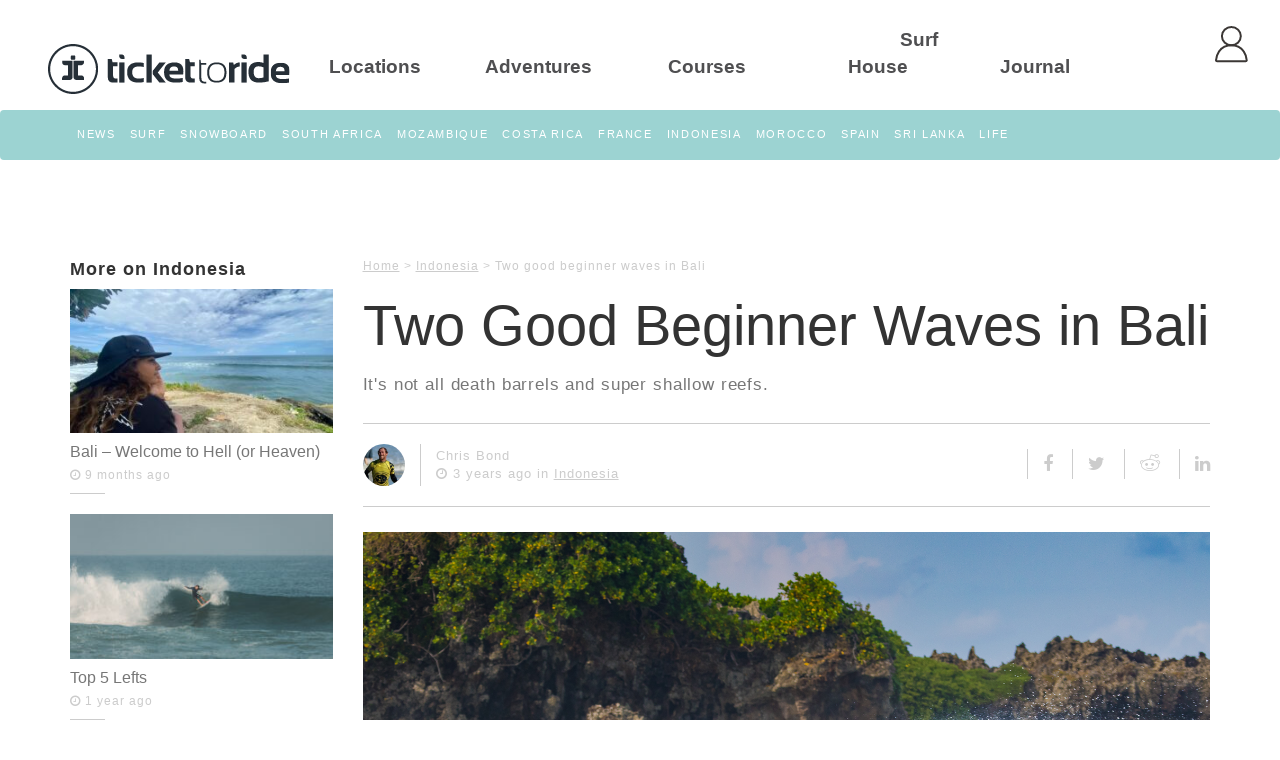

--- FILE ---
content_type: text/html; charset=UTF-8
request_url: https://tickettoridegroup.com/blog/2-good-beginner-waves-in-bali/
body_size: 34686
content:
<!DOCTYPE html>
<html lang="en-GB" id="arve">
<head>
	<meta charset="UTF-8">
	<meta name="viewport" content="width=device-width, initial-scale=1.0">
	<meta http-equiv="X-UA-Compatible" content="IE=edge">

	<title>2 good beginner waves in Bali</title>

	<link rel="profile" href="https://gmpg.org/xfn/11">
	<link rel="pingback" href="https://tickettoridegroup.com/blog/xmlrpc.php">

    <link href="//fonts.googleapis.com/css?family=Lato:400,700,900,300,100, 100italic|Old+Standard+TT:400,400italic,700" rel="stylesheet" type="text/css">

        <!-- NAV -->
    <link href="https://www.tickettoridegroup.com/css/navbar-dark-dark.css" rel="stylesheet" type="text/css">

    <link href="https://fonts.googleapis.com/css?family=Merriweather|Open+Sans" rel="stylesheet">
    <link href="https://fonts.googleapis.com/css?family=Esteban" rel="stylesheet">
    <link href="https://www.tickettoridegroup.com/css/mainMenu.css?ver=1.0.2" rel="stylesheet" type="text/css">
		<link href="/blog/wp-content/themes/ttrg2017/css/ttrg_blog.css?ver=1.0.4" rel="stylesheet" type="text/css">

    <meta name='robots' content='max-image-preview:large' />

<!-- This site is optimized with the Yoast SEO plugin v8.2 - https://yoast.com/wordpress/plugins/seo/ -->
<meta name="description" content="Not well known as a learn to surf destination, here are two good beginner waves in Bali for everybody and anybody looking to learn or progress their surfing"/>
<link rel="canonical" href="https://tickettoridegroup.com/blog/2-good-beginner-waves-in-bali/" />
<script type='application/ld+json'>{"@context":"https:\/\/schema.org","@type":"BreadcrumbList","itemListElement":[{"@type":"ListItem","position":1,"item":{"@id":"https:\/\/tickettoridegroup.com\/blog\/","name":"Home"}},{"@type":"ListItem","position":2,"item":{"@id":"https:\/\/tickettoridegroup.com\/blog\/category\/indonesia\/","name":"Indonesia"}},{"@type":"ListItem","position":3,"item":{"@id":"https:\/\/tickettoridegroup.com\/blog\/2-good-beginner-waves-in-bali\/","name":"Two good beginner waves in Bali"}}]}</script>
<!-- / Yoast SEO plugin. -->

<link rel="dns-prefetch" href="//connect.facebook.net" />
<link rel='dns-prefetch' href='//f.vimeocdn.com' />
<link rel='dns-prefetch' href='//connect.facebook.net' />
<link rel='dns-prefetch' href='//maxcdn.bootstrapcdn.com' />
<link rel='dns-prefetch' href='//www.tickettoridegroup.com' />
<link rel="alternate" type="application/rss+xml" title="The Ticket to Ride Journal &raquo; Feed" href="https://tickettoridegroup.com/blog/feed/" />
<link rel="alternate" type="application/rss+xml" title="The Ticket to Ride Journal &raquo; Comments Feed" href="https://tickettoridegroup.com/blog/comments/feed/" />
<link rel="alternate" type="application/rss+xml" title="The Ticket to Ride Journal &raquo; Two good beginner waves in Bali Comments Feed" href="https://tickettoridegroup.com/blog/2-good-beginner-waves-in-bali/feed/" />
<!-- This site uses the Google Analytics by MonsterInsights plugin v7.4.2 - Using Analytics tracking - https://www.monsterinsights.com/ -->
<script type="text/javascript" data-cfasync="false">
	var mi_version         = '7.4.2';
	var mi_track_user      = true;
	var mi_no_track_reason = '';
	
	var disableStr = 'ga-disable-UA-61384773-1';

	/* Function to detect opted out users */
	function __gaTrackerIsOptedOut() {
		return document.cookie.indexOf(disableStr + '=true') > -1;
	}

	/* Disable tracking if the opt-out cookie exists. */
	if ( __gaTrackerIsOptedOut() ) {
		window[disableStr] = true;
	}

	/* Opt-out function */
	function __gaTrackerOptout() {
	  document.cookie = disableStr + '=true; expires=Thu, 31 Dec 2099 23:59:59 UTC; path=/';
	  window[disableStr] = true;
	}
	
	if ( mi_track_user ) {
		(function(i,s,o,g,r,a,m){i['GoogleAnalyticsObject']=r;i[r]=i[r]||function(){
			(i[r].q=i[r].q||[]).push(arguments)},i[r].l=1*new Date();a=s.createElement(o),
			m=s.getElementsByTagName(o)[0];a.async=1;a.src=g;m.parentNode.insertBefore(a,m)
		})(window,document,'script','//www.google-analytics.com/analytics.js','__gaTracker');

		__gaTracker('create', 'UA-61384773-1', 'auto');
		__gaTracker('set', 'forceSSL', true);
		__gaTracker('require', 'linkid', 'linkid.js');
		__gaTracker('send','pageview');
	} else {
		console.log( "" );
		(function() {
			/* https://developers.google.com/analytics/devguides/collection/analyticsjs/ */
			var noopfn = function() {
				return null;
			};
			var noopnullfn = function() {
				return null;
			};
			var Tracker = function() {
				return null;
			};
			var p = Tracker.prototype;
			p.get = noopfn;
			p.set = noopfn;
			p.send = noopfn;
			var __gaTracker = function() {
				var len = arguments.length;
				if ( len === 0 ) {
					return;
				}
				var f = arguments[len-1];
				if ( typeof f !== 'object' || f === null || typeof f.hitCallback !== 'function' ) {
					console.log( 'Not running function __gaTracker(' + arguments[0] + " ....) because you are not being tracked. " + mi_no_track_reason );
					return;
				}
				try {
					f.hitCallback();
				} catch (ex) {

				}
			};
			__gaTracker.create = function() {
				return new Tracker();
			};
			__gaTracker.getByName = noopnullfn;
			__gaTracker.getAll = function() {
				return [];
			};
			__gaTracker.remove = noopfn;
			window['__gaTracker'] = __gaTracker;
					})();
		}
</script>
<!-- / Google Analytics by MonsterInsights -->
<script type="text/javascript">
window._wpemojiSettings = {"baseUrl":"https:\/\/s.w.org\/images\/core\/emoji\/14.0.0\/72x72\/","ext":".png","svgUrl":"https:\/\/s.w.org\/images\/core\/emoji\/14.0.0\/svg\/","svgExt":".svg","source":{"concatemoji":"https:\/\/tickettoridegroup.com\/blog\/wp-includes\/js\/wp-emoji-release.min.js?ver=6.1"}};
/*! This file is auto-generated */
!function(e,a,t){var n,r,o,i=a.createElement("canvas"),p=i.getContext&&i.getContext("2d");function s(e,t){var a=String.fromCharCode,e=(p.clearRect(0,0,i.width,i.height),p.fillText(a.apply(this,e),0,0),i.toDataURL());return p.clearRect(0,0,i.width,i.height),p.fillText(a.apply(this,t),0,0),e===i.toDataURL()}function c(e){var t=a.createElement("script");t.src=e,t.defer=t.type="text/javascript",a.getElementsByTagName("head")[0].appendChild(t)}for(o=Array("flag","emoji"),t.supports={everything:!0,everythingExceptFlag:!0},r=0;r<o.length;r++)t.supports[o[r]]=function(e){if(p&&p.fillText)switch(p.textBaseline="top",p.font="600 32px Arial",e){case"flag":return s([127987,65039,8205,9895,65039],[127987,65039,8203,9895,65039])?!1:!s([55356,56826,55356,56819],[55356,56826,8203,55356,56819])&&!s([55356,57332,56128,56423,56128,56418,56128,56421,56128,56430,56128,56423,56128,56447],[55356,57332,8203,56128,56423,8203,56128,56418,8203,56128,56421,8203,56128,56430,8203,56128,56423,8203,56128,56447]);case"emoji":return!s([129777,127995,8205,129778,127999],[129777,127995,8203,129778,127999])}return!1}(o[r]),t.supports.everything=t.supports.everything&&t.supports[o[r]],"flag"!==o[r]&&(t.supports.everythingExceptFlag=t.supports.everythingExceptFlag&&t.supports[o[r]]);t.supports.everythingExceptFlag=t.supports.everythingExceptFlag&&!t.supports.flag,t.DOMReady=!1,t.readyCallback=function(){t.DOMReady=!0},t.supports.everything||(n=function(){t.readyCallback()},a.addEventListener?(a.addEventListener("DOMContentLoaded",n,!1),e.addEventListener("load",n,!1)):(e.attachEvent("onload",n),a.attachEvent("onreadystatechange",function(){"complete"===a.readyState&&t.readyCallback()})),(e=t.source||{}).concatemoji?c(e.concatemoji):e.wpemoji&&e.twemoji&&(c(e.twemoji),c(e.wpemoji)))}(window,document,window._wpemojiSettings);
</script>
<style type="text/css">
img.wp-smiley,
img.emoji {
	display: inline !important;
	border: none !important;
	box-shadow: none !important;
	height: 1em !important;
	width: 1em !important;
	margin: 0 0.07em !important;
	vertical-align: -0.1em !important;
	background: none !important;
	padding: 0 !important;
}
</style>
	<link rel='stylesheet' id='wp-block-library-css' href='https://tickettoridegroup.com/blog/wp-includes/css/dist/block-library/style.min.css?ver=6.1' type='text/css' media='all' />
<link rel='stylesheet' id='classic-theme-styles-css' href='https://tickettoridegroup.com/blog/wp-includes/css/classic-themes.min.css?ver=1' type='text/css' media='all' />
<style id='global-styles-inline-css' type='text/css'>
body{--wp--preset--color--black: #000000;--wp--preset--color--cyan-bluish-gray: #abb8c3;--wp--preset--color--white: #ffffff;--wp--preset--color--pale-pink: #f78da7;--wp--preset--color--vivid-red: #cf2e2e;--wp--preset--color--luminous-vivid-orange: #ff6900;--wp--preset--color--luminous-vivid-amber: #fcb900;--wp--preset--color--light-green-cyan: #7bdcb5;--wp--preset--color--vivid-green-cyan: #00d084;--wp--preset--color--pale-cyan-blue: #8ed1fc;--wp--preset--color--vivid-cyan-blue: #0693e3;--wp--preset--color--vivid-purple: #9b51e0;--wp--preset--gradient--vivid-cyan-blue-to-vivid-purple: linear-gradient(135deg,rgba(6,147,227,1) 0%,rgb(155,81,224) 100%);--wp--preset--gradient--light-green-cyan-to-vivid-green-cyan: linear-gradient(135deg,rgb(122,220,180) 0%,rgb(0,208,130) 100%);--wp--preset--gradient--luminous-vivid-amber-to-luminous-vivid-orange: linear-gradient(135deg,rgba(252,185,0,1) 0%,rgba(255,105,0,1) 100%);--wp--preset--gradient--luminous-vivid-orange-to-vivid-red: linear-gradient(135deg,rgba(255,105,0,1) 0%,rgb(207,46,46) 100%);--wp--preset--gradient--very-light-gray-to-cyan-bluish-gray: linear-gradient(135deg,rgb(238,238,238) 0%,rgb(169,184,195) 100%);--wp--preset--gradient--cool-to-warm-spectrum: linear-gradient(135deg,rgb(74,234,220) 0%,rgb(151,120,209) 20%,rgb(207,42,186) 40%,rgb(238,44,130) 60%,rgb(251,105,98) 80%,rgb(254,248,76) 100%);--wp--preset--gradient--blush-light-purple: linear-gradient(135deg,rgb(255,206,236) 0%,rgb(152,150,240) 100%);--wp--preset--gradient--blush-bordeaux: linear-gradient(135deg,rgb(254,205,165) 0%,rgb(254,45,45) 50%,rgb(107,0,62) 100%);--wp--preset--gradient--luminous-dusk: linear-gradient(135deg,rgb(255,203,112) 0%,rgb(199,81,192) 50%,rgb(65,88,208) 100%);--wp--preset--gradient--pale-ocean: linear-gradient(135deg,rgb(255,245,203) 0%,rgb(182,227,212) 50%,rgb(51,167,181) 100%);--wp--preset--gradient--electric-grass: linear-gradient(135deg,rgb(202,248,128) 0%,rgb(113,206,126) 100%);--wp--preset--gradient--midnight: linear-gradient(135deg,rgb(2,3,129) 0%,rgb(40,116,252) 100%);--wp--preset--duotone--dark-grayscale: url('#wp-duotone-dark-grayscale');--wp--preset--duotone--grayscale: url('#wp-duotone-grayscale');--wp--preset--duotone--purple-yellow: url('#wp-duotone-purple-yellow');--wp--preset--duotone--blue-red: url('#wp-duotone-blue-red');--wp--preset--duotone--midnight: url('#wp-duotone-midnight');--wp--preset--duotone--magenta-yellow: url('#wp-duotone-magenta-yellow');--wp--preset--duotone--purple-green: url('#wp-duotone-purple-green');--wp--preset--duotone--blue-orange: url('#wp-duotone-blue-orange');--wp--preset--font-size--small: 13px;--wp--preset--font-size--medium: 20px;--wp--preset--font-size--large: 36px;--wp--preset--font-size--x-large: 42px;--wp--preset--spacing--20: 0.44rem;--wp--preset--spacing--30: 0.67rem;--wp--preset--spacing--40: 1rem;--wp--preset--spacing--50: 1.5rem;--wp--preset--spacing--60: 2.25rem;--wp--preset--spacing--70: 3.38rem;--wp--preset--spacing--80: 5.06rem;}:where(.is-layout-flex){gap: 0.5em;}body .is-layout-flow > .alignleft{float: left;margin-inline-start: 0;margin-inline-end: 2em;}body .is-layout-flow > .alignright{float: right;margin-inline-start: 2em;margin-inline-end: 0;}body .is-layout-flow > .aligncenter{margin-left: auto !important;margin-right: auto !important;}body .is-layout-constrained > .alignleft{float: left;margin-inline-start: 0;margin-inline-end: 2em;}body .is-layout-constrained > .alignright{float: right;margin-inline-start: 2em;margin-inline-end: 0;}body .is-layout-constrained > .aligncenter{margin-left: auto !important;margin-right: auto !important;}body .is-layout-constrained > :where(:not(.alignleft):not(.alignright):not(.alignfull)){max-width: var(--wp--style--global--content-size);margin-left: auto !important;margin-right: auto !important;}body .is-layout-constrained > .alignwide{max-width: var(--wp--style--global--wide-size);}body .is-layout-flex{display: flex;}body .is-layout-flex{flex-wrap: wrap;align-items: center;}body .is-layout-flex > *{margin: 0;}:where(.wp-block-columns.is-layout-flex){gap: 2em;}.has-black-color{color: var(--wp--preset--color--black) !important;}.has-cyan-bluish-gray-color{color: var(--wp--preset--color--cyan-bluish-gray) !important;}.has-white-color{color: var(--wp--preset--color--white) !important;}.has-pale-pink-color{color: var(--wp--preset--color--pale-pink) !important;}.has-vivid-red-color{color: var(--wp--preset--color--vivid-red) !important;}.has-luminous-vivid-orange-color{color: var(--wp--preset--color--luminous-vivid-orange) !important;}.has-luminous-vivid-amber-color{color: var(--wp--preset--color--luminous-vivid-amber) !important;}.has-light-green-cyan-color{color: var(--wp--preset--color--light-green-cyan) !important;}.has-vivid-green-cyan-color{color: var(--wp--preset--color--vivid-green-cyan) !important;}.has-pale-cyan-blue-color{color: var(--wp--preset--color--pale-cyan-blue) !important;}.has-vivid-cyan-blue-color{color: var(--wp--preset--color--vivid-cyan-blue) !important;}.has-vivid-purple-color{color: var(--wp--preset--color--vivid-purple) !important;}.has-black-background-color{background-color: var(--wp--preset--color--black) !important;}.has-cyan-bluish-gray-background-color{background-color: var(--wp--preset--color--cyan-bluish-gray) !important;}.has-white-background-color{background-color: var(--wp--preset--color--white) !important;}.has-pale-pink-background-color{background-color: var(--wp--preset--color--pale-pink) !important;}.has-vivid-red-background-color{background-color: var(--wp--preset--color--vivid-red) !important;}.has-luminous-vivid-orange-background-color{background-color: var(--wp--preset--color--luminous-vivid-orange) !important;}.has-luminous-vivid-amber-background-color{background-color: var(--wp--preset--color--luminous-vivid-amber) !important;}.has-light-green-cyan-background-color{background-color: var(--wp--preset--color--light-green-cyan) !important;}.has-vivid-green-cyan-background-color{background-color: var(--wp--preset--color--vivid-green-cyan) !important;}.has-pale-cyan-blue-background-color{background-color: var(--wp--preset--color--pale-cyan-blue) !important;}.has-vivid-cyan-blue-background-color{background-color: var(--wp--preset--color--vivid-cyan-blue) !important;}.has-vivid-purple-background-color{background-color: var(--wp--preset--color--vivid-purple) !important;}.has-black-border-color{border-color: var(--wp--preset--color--black) !important;}.has-cyan-bluish-gray-border-color{border-color: var(--wp--preset--color--cyan-bluish-gray) !important;}.has-white-border-color{border-color: var(--wp--preset--color--white) !important;}.has-pale-pink-border-color{border-color: var(--wp--preset--color--pale-pink) !important;}.has-vivid-red-border-color{border-color: var(--wp--preset--color--vivid-red) !important;}.has-luminous-vivid-orange-border-color{border-color: var(--wp--preset--color--luminous-vivid-orange) !important;}.has-luminous-vivid-amber-border-color{border-color: var(--wp--preset--color--luminous-vivid-amber) !important;}.has-light-green-cyan-border-color{border-color: var(--wp--preset--color--light-green-cyan) !important;}.has-vivid-green-cyan-border-color{border-color: var(--wp--preset--color--vivid-green-cyan) !important;}.has-pale-cyan-blue-border-color{border-color: var(--wp--preset--color--pale-cyan-blue) !important;}.has-vivid-cyan-blue-border-color{border-color: var(--wp--preset--color--vivid-cyan-blue) !important;}.has-vivid-purple-border-color{border-color: var(--wp--preset--color--vivid-purple) !important;}.has-vivid-cyan-blue-to-vivid-purple-gradient-background{background: var(--wp--preset--gradient--vivid-cyan-blue-to-vivid-purple) !important;}.has-light-green-cyan-to-vivid-green-cyan-gradient-background{background: var(--wp--preset--gradient--light-green-cyan-to-vivid-green-cyan) !important;}.has-luminous-vivid-amber-to-luminous-vivid-orange-gradient-background{background: var(--wp--preset--gradient--luminous-vivid-amber-to-luminous-vivid-orange) !important;}.has-luminous-vivid-orange-to-vivid-red-gradient-background{background: var(--wp--preset--gradient--luminous-vivid-orange-to-vivid-red) !important;}.has-very-light-gray-to-cyan-bluish-gray-gradient-background{background: var(--wp--preset--gradient--very-light-gray-to-cyan-bluish-gray) !important;}.has-cool-to-warm-spectrum-gradient-background{background: var(--wp--preset--gradient--cool-to-warm-spectrum) !important;}.has-blush-light-purple-gradient-background{background: var(--wp--preset--gradient--blush-light-purple) !important;}.has-blush-bordeaux-gradient-background{background: var(--wp--preset--gradient--blush-bordeaux) !important;}.has-luminous-dusk-gradient-background{background: var(--wp--preset--gradient--luminous-dusk) !important;}.has-pale-ocean-gradient-background{background: var(--wp--preset--gradient--pale-ocean) !important;}.has-electric-grass-gradient-background{background: var(--wp--preset--gradient--electric-grass) !important;}.has-midnight-gradient-background{background: var(--wp--preset--gradient--midnight) !important;}.has-small-font-size{font-size: var(--wp--preset--font-size--small) !important;}.has-medium-font-size{font-size: var(--wp--preset--font-size--medium) !important;}.has-large-font-size{font-size: var(--wp--preset--font-size--large) !important;}.has-x-large-font-size{font-size: var(--wp--preset--font-size--x-large) !important;}
.wp-block-navigation a:where(:not(.wp-element-button)){color: inherit;}
:where(.wp-block-columns.is-layout-flex){gap: 2em;}
.wp-block-pullquote{font-size: 1.5em;line-height: 1.6;}
</style>
<link rel='stylesheet' id='ajax-load-more-css' href='https://tickettoridegroup.com/blog/wp-content/plugins/ajax-load-more/core/dist/css/ajax-load-more.min.css?ver=6.1' type='text/css' media='all' />
<link rel='stylesheet' id='css_and_js_enqueuer_css-css' href='https://tickettoridegroup.com/blog/?css-and-js-enqueuer-css=true&#038;ver=6.1' type='text/css' media='all' />
<link rel='stylesheet' id='easy-swipebox-css' href='https://tickettoridegroup.com/blog/wp-content/plugins/easy-swipebox/public/css/swipebox.min.css?ver=1.1.2' type='text/css' media='all' />
<link rel='stylesheet' id='sb_instagram_styles-css' href='https://tickettoridegroup.com/blog/wp-content/plugins/instagram-feed/css/sb-instagram.min.css?ver=1.10.2' type='text/css' media='all' />
<link rel='stylesheet' id='sb-font-awesome-css' href='https://maxcdn.bootstrapcdn.com/font-awesome/4.7.0/css/font-awesome.min.css' type='text/css' media='all' />
<link rel='stylesheet' id='_tk-font-awesome-css' href='https://tickettoridegroup.com/blog/wp-content/themes/_tk-master/includes/css/font-awesome.min.css?ver=4.1.0' type='text/css' media='all' />
<link rel='stylesheet' id='_tk-style-css' href='https://tickettoridegroup.com/blog/wp-content/themes/ttrg2017-new/style.css?ver=4.8.10' type='text/css' media='all' />
<link rel='stylesheet' id='js_css_include_manager-0-css' href='https://www.tickettoridegroup.com/css/bootstrap.min.css?v=2&#038;ver=20251214' type='text/css' media='all' />
<link rel='stylesheet' id='js_css_include_manager-1-css' href='https://www.tickettoridegroup.com/css/ttrg.css?ver=20251214' type='text/css' media='all' />
<link rel='stylesheet' id='js_css_include_manager-6-css' href='https://www.tickettoridegroup.com/css/Neutratext.css?ver=20251214' type='text/css' media='all' />
<script type='text/javascript' id='monsterinsights-frontend-script-js-extra'>
/* <![CDATA[ */
var monsterinsights_frontend = {"js_events_tracking":"true","download_extensions":"doc,exe,js,pdf,ppt,tgz,zip,xls","inbound_paths":"[]","home_url":"https:\/\/tickettoridegroup.com\/blog","hash_tracking":"false"};
/* ]]> */
</script>
<script type='text/javascript' src='https://tickettoridegroup.com/blog/wp-content/plugins/google-analytics-for-wordpress/assets/js/frontend.min.js?ver=7.4.2' id='monsterinsights-frontend-script-js'></script>
<script type='text/javascript' src='https://tickettoridegroup.com/blog/wp-includes/js/jquery/jquery.min.js?ver=3.6.1' id='jquery-core-js'></script>
<script type='text/javascript' src='https://tickettoridegroup.com/blog/wp-includes/js/jquery/jquery-migrate.min.js?ver=3.3.2' id='jquery-migrate-js'></script>
<script type='text/javascript' src='https://tickettoridegroup.com/blog/wp-content/themes/_tk-master/includes/resources/bootstrap/js/bootstrap.min.js?ver=6.1' id='_tk-bootstrapjs-js'></script>
<script type='text/javascript' src='https://tickettoridegroup.com/blog/wp-content/themes/_tk-master/includes/js/bootstrap-wp.js?ver=6.1' id='_tk-bootstrapwp-js'></script>
<script type='text/javascript' src='//f.vimeocdn.com/js/froogaloop2.min.js?ver=20251214' id='js_css_include_manager-4-js'></script>
<link rel="https://api.w.org/" href="https://tickettoridegroup.com/blog/wp-json/" /><link rel="alternate" type="application/json" href="https://tickettoridegroup.com/blog/wp-json/wp/v2/posts/20789" /><link rel="EditURI" type="application/rsd+xml" title="RSD" href="https://tickettoridegroup.com/blog/xmlrpc.php?rsd" />
<link rel="wlwmanifest" type="application/wlwmanifest+xml" href="https://tickettoridegroup.com/blog/wp-includes/wlwmanifest.xml" />
<meta name="generator" content="WordPress 6.1" />
<link rel='shortlink' href='https://tickettoridegroup.com/blog/?p=20789' />
<link rel="alternate" type="application/json+oembed" href="https://tickettoridegroup.com/blog/wp-json/oembed/1.0/embed?url=https%3A%2F%2Ftickettoridegroup.com%2Fblog%2F2-good-beginner-waves-in-bali%2F" />
<link rel="alternate" type="text/xml+oembed" href="https://tickettoridegroup.com/blog/wp-json/oembed/1.0/embed?url=https%3A%2F%2Ftickettoridegroup.com%2Fblog%2F2-good-beginner-waves-in-bali%2F&#038;format=xml" />
<meta property="og:site_name" content="The Ticket to Ride Journal" />
<meta property="og:type" content="article" />
<meta property="og:locale" content="en_GB" />
<meta property="fb:app_id" content="625745847570404" />
<meta property="og:url" content="https://tickettoridegroup.com/blog/2-good-beginner-waves-in-bali/" />
<meta property="og:title" content="2 good beginner waves in Bali" />
<meta property="og:description" content="Not well known as a learn to surf destination, here are two good beginner waves in Bali for everybody and anybody looking to learn or progress their surfing" />
<meta property="og:image" content="https://tickettoridegroup.com/blog/wp-content/uploads/2019/02/20180917-Stimpys-Surf-068.jpg" />
<meta property="og:image:width" content="1600" />
<meta property="og:image:height" content="1067" />
<meta property="og:image" content="https://tickettoridegroup.com/blog/wp-content/uploads/2017/05/IMG_7244.jpg" />
<meta property="og:image:width" content="1280" />
<meta property="og:image:height" content="853" />
<meta property="og:image" content="https://tickettoridegroup.com/blog/wp-content/uploads/2017/05/IMG_6007.jpg" />
<meta property="og:image:width" content="1214" />
<meta property="og:image:height" content="809" />
<meta property="article:published_time" content="2023-05-01T06:03:24+00:00" />
<meta property="article:modified_time" content="2025-10-17T18:08:39+00:00" />
<meta property="article:author" content="https://tickettoridegroup.com/blog/author/chris/" />
<meta property="article:section" content="Indonesia" />
<meta property="article:tag" content="News" />
<meta property="article:tag" content="Surf" />
<meta property="article:tag" content="Travel" />
		<style type="text/css" id="wp-custom-css">
			/*
You can add your own CSS here.

Click the help icon above to learn more.
*/

#ajax-load-more{
	padding-bottom: 100px;
}
		</style>
		    <script language="javascript" type="text/javascript" src="https://www.tickettoridegroup.com/blog/wp-content/themes/ttrg/js/masonry.min.js"></script>
    <script type="text/javascript">
        jQuery(document).ready(function($){
            //$('.container-post-list').masonry({ singleMode: true });
        });
    </script>

	 <svg viewBox="0 0 0 0" version="1.1" class="element-invisible">
    <defs>

			<g id="instructor">
				<path  d="M11.1,25.4c2,0.6,3.8,1.4,5.7,2.5l0,0c0,0,0.1,0.1,0.3,0.2l0.2,0.1v0.2l0.2-0.1l0.1,0.1l0-0.1l0.5-0.3
					c4-2.2,8-3.4,12-3.8l0.5,0V0.1l-0.6,0c-2.1,0.2-4.2,0.6-6.5,1.3l0,0c-0.1,0-3,1.2-3.6,1.5l0,0c-0.2,0.1-0.4,0.2-0.6,0.3
					c-0.4,0.2-0.8,0.4-1.2,0.6c-0.2,0.1-0.4,0.3-0.5,0.4c-0.1-0.2-0.3-0.3-0.4-0.4c-3-1.6-6-2.8-9.1-3.4C7.4,0.4,6.7,0.3,6,0.2
					c-0.3,0-0.6-0.1-1-0.1L4.5,0v24.2l0.5,0C7,24.4,9.1,24.8,11.1,25.4z M18.6,4.8c0.4-0.2,0.8-0.4,1.3-0.7c0.2-0.1,0.4-0.2,0.6-0.3
					c0.1,0,0.2-0.1,0.4-0.2V10l1.8-2l1.7,2l0-7.6c1.9-0.6,3.7-1,5.4-1.1v21.9c-3.8,0.4-7.4,1.5-11.2,3.4l0-3.5c0-5.9,0-12,0-18
					C18.5,4.9,18.5,4.9,18.6,4.8z M5.5,1.2c0.1,0,0.2,0,0.3,0c0.7,0.1,1.4,0.2,2,0.3c3,0.6,5.9,1.7,8.8,3.3c0,0,0,0,0,0c0,0,0,0,0,0
					c0,6.8,0,13.7,0,20.4v1.3c-1.7-0.9-3.5-1.6-5.3-2.2c-1.9-0.6-3.9-1-5.9-1.2V1.2z"/>
				<path  d="M33.8,5.2v22.3c-0.1,0-0.2,0-0.3,0c-1.9,0.1-3.8,0-5.7,0.2c-3.3,0.3-6.5,1.3-9.6,2.6c-0.5,0.2-0.9,0.2-1.4,0
					c-4-1.7-8.1-2.7-12.5-2.8c-1,0-2,0-3.1,0V5.2C0.9,5.2,0.5,5.2,0,5.3c0,0.1,0,0.2,0,0.3c0,8,0,15.9,0,23.9c0,0.4,0.2,0.7,0.7,0.6
					c1.2-0.1,2.4-0.2,3.7-0.3c4.1-0.3,8.1,0.2,12.1,1.3c0.7,0.2,1.6,0.2,2.4,0c2.8-0.8,5.6-1.3,8.5-1.4c2.4-0.1,4.7,0.1,7,0.4
					c0.7,0.1,0.8-0.1,0.8-0.7V5.8V5.3C34.7,5.2,34.3,5.2,33.8,5.2z"/>
				<path  d="M8.4,27.1c2.9,0.4,5.6,1.2,8.3,2.3c0.6,0.3,1.2,0.3,1.9,0c3.9-1.6,8-2.6,12.2-2.7c0.8,0,1.5,0,2.3,0V2.6h-1.4
					v22.3c-1.4,0.2-2.8,0.4-4.1,0.6c-3.3,0.7-6.4,1.9-9.3,3.5c-0.5,0.3-0.9,0.3-1.3,0c-4.2-2.3-8.6-3.8-13.5-4.1V2.6H2.1v24.2
					c0.2,0,0.3,0,0.4,0C4.5,26.7,6.5,26.8,8.4,27.1z"/>
			</g>




			<g id="adventure">
				<path  d="M1.1,4.5l3.3-0.7v8.6l-3.3,0.7V4.5z M0.7,4.2v9.4l4-0.9V3.4L0.7,4.2z"/>
				<rect x="1" y="6.6" transform="matrix(-0.2087 -0.978 0.978 -0.2087 -5.1926 9.1691)" />
				<path  d="M1.4,6.5l0.1,0.2l0.2-0.1L1.6,6.5L1.4,6.5z M1.8,6.4l0.1,0.2l0.2-0.1L2.1,6.4L1.8,6.4z M2.3,6.3l0.1,0.2
					l0.2-0.1L2.5,6.2L2.3,6.3z M2.8,6.2l0.1,0.2l0.2-0.1L3,6.1L2.8,6.2z M3.2,6.1l0.1,0.2l0.2-0.1L3.5,6L3.2,6.1z M3.7,6l0.1,0.2l0.2,0
					L3.9,5.9L3.7,6z M4.2,5.9l0.1,0.2l0.2-0.1L4.4,5.8L4.2,5.9z"/>
				<rect x="4.6" y="5.8" transform="matrix(-0.2134 -0.977 0.977 -0.2134 -1.682974e-02 11.7829)"  width="0.2" height="0.1"/>
				<g>
					<path  d="M8.6,6.8L8.5,6.6c0,0,0.1,0,0.1,0l0.1,0.2C8.6,6.8,8.6,6.8,8.6,6.8"/>
					<path  d="M9.3,6.7l0-0.2c0.1,0,0.1,0,0.2,0l0.1,0.2C9.5,6.6,9.4,6.7,9.3,6.7 M8.9,6.7l0-0.2c0.1,0,0.1,0,0.2,0l0,0.2
						C9,6.7,9,6.7,8.9,6.7"/>
					<path  d="M9.8,6.6L9.7,6.3c0,0,0.1,0,0.1,0l0.1,0.2C9.8,6.5,9.8,6.6,9.8,6.6"/>
				</g>
				<rect x="8.4" y="6.6" transform="matrix(-0.979 -0.204 0.204 -0.979 15.4096 14.9594)"  width="0.1" height="0.2"/>
				<path d="M7.9,6.7l0.2,0.1l0.1-0.2L8,6.5L7.9,6.7z M7.5,6.6l0.2,0.1l0.1-0.2L7.5,6.4L7.5,6.6z M7,6.5l0.2,0.1l0.1-0.2
					L7,6.2L7,6.5z M6.5,6.4l0.2,0.1l0.1-0.2L6.6,6.1L6.5,6.4z M6.1,6.3l0.2,0.1l0.1-0.2L6.1,6L6.1,6.3z M5.6,6.2l0.2,0.1L5.9,6L5.6,5.9
					L5.6,6.2z M5.1,6.1l0.2,0.1l0.1-0.2L5.2,5.8L5.1,6.1z"/>
				<rect x="4.8" y="5.8" transform="matrix(-0.9773 -0.2118 0.2118 -0.9773 8.3481 12.6912)"  width="0.1" height="0.2"/>
				<path  d="M8.9,4.6v8.6l3.3-0.7V3.9L8.9,4.6z M8.7,13.7V4.2l4-0.9v9.4L8.7,13.7z"/>
				<path  d="M4.9,12.4l3.5,0.8V4.6L4.9,3.8V12.4z M8.7,13.7l-4-0.9V3.4l4,0.9V13.7z"/>
				<g>
					<path  d="M9,2.2c0,0.6,0.5,1.1,1.1,1.1c0.6,0,1.1-0.5,1.1-1.1c0-0.6-0.5-1.1-1.1-1.1C9.5,1.1,9,1.6,9,2.2 M10.1,6.4
						C9.8,5.8,9.5,5.2,9.2,4.6c-0.3-0.5-0.5-1-0.8-1.5C8.1,2.4,8.1,1.8,8.5,1.2c0.4-0.6,1-0.9,1.7-0.8c1.4,0.1,2.2,1.5,1.6,2.8
						c-0.5,1-1.1,2.1-1.6,3.1C10.1,6.3,10.1,6.3,10.1,6.4"/>
				</g>
			</g>



			<g id ="surf_camp">
					<path  d="M9.2,9.3c-0.2,0.6-0.1,1.3-0.1,1.9c0,0.3,0,0.5-0.1,0.8c-0.1,0.4-0.3,0.7-0.5,1C8.4,13,8.4,13.1,8.3,13
						c-0.2-0.1-0.5-0.2-0.5-0.6c0-0.2-0.1-0.3-0.1-0.5c0-0.1-0.1-0.3-0.2-0.4c-0.1-0.2-0.1-0.4,0-0.6c0.1-0.1,0.2-0.3,0.3-0.4
						c0.1-0.3,0.1-0.6,0.1-0.9c-0.2,0.2-0.2,0.6-0.6,0.5C7.2,10.1,7.1,10,7,10c-0.1,0-0.2,0-0.3,0.1c0-0.2,0-0.4-0.2-0.5
						c0,0,0-0.2,0-0.2c0.1-0.5,0.1-1-0.1-1.4C6.3,7.6,6.2,7.4,6.1,7.3C6,8,6.1,8.7,5.4,9.2C5.2,8.3,5.1,7.5,4.5,6.9c0,0.1,0,0.1,0,0.2
						c0.2,0.6,0.1,1.2-0.1,1.8c-0.1,0.4-0.2,0.8-0.3,1.2c0,0.2,0,0.3-0.2,0.4c-0.2-0.4-0.2-0.7-0.2-1.1c-0.2,0.2-0.4,0.4-0.4,0.7
						c0,0.3,0,0.6-0.1,0.9c-0.4-0.2-0.5-0.6-0.5-1c-0.4,0.4-0.3,1,0.1,1.5c-0.3,0.1-0.6-0.1-0.8-0.2c0.1,0.3,0.4,0.6,0.9,0.6
						c-0.3,0.2-0.5,0.3-0.8,0.5c-0.2,0.2-0.5,0.3-0.7,0.5c-0.2-0.2-0.3-0.5-0.4-0.8c-0.2-0.9,0-1.7,0.5-2.5c0.2-0.4,0.5-0.7,0.6-1.2
						c0.1-0.3,0.1-0.6,0.1-0.9c0.2,0.5,0.2,1,0,1.5C2.3,9.3,2.2,9.6,2,9.9c0,0,0,0.1,0,0.1c0.2-0.3,0.4-0.7,0.6-1C3,8.3,3,7.6,2.7,6.9
						C2.6,6.6,2.5,6.3,2.5,6c0-0.2,0-0.5,0.1-0.8c0.1,0.5,0.2,1,0.5,1.4C3.6,7.3,3.7,8,3.5,8.8c0,0,0,0,0,0.1C3.8,8.6,4,8,3.9,7.5
						C3.8,7.1,3.7,6.8,3.5,6.4C3.2,5.8,3.1,5.2,3.3,4.6C3.4,4.2,3.7,4,3.9,3.8c0.2-0.2,0.5-0.4,0.7-0.7c0.6-0.5,0.7-1.2,0.5-1.9
						c0-0.1,0-0.1,0-0.2c0.1,0.2,0.2,0.3,0.3,0.5c0.3,0.8,0.3,1.5,0,2.3C5.3,4,5.1,4.3,5,4.7C4.7,5.5,4.9,6.2,5.3,6.9
						C5.2,6.5,5.1,6.1,5.1,5.7C5,4.9,5.4,4.2,6.1,4C6,4.2,5.8,4.4,5.7,4.6C5.5,5.1,5.6,5.5,6,5.9c0.4,0.4,0.8,0.9,1,1.5
						c0.2,0.7,0.2,1.3,0,2c0,0,0,0.1,0,0.1c0.2-0.1,0.4-0.6,0.5-0.9c0-0.4-0.1-0.7-0.2-1C7,6.9,7,6.2,7.4,5.6c0,0,0,0,0-0.1c0,0,0,0,0,0
						C7.4,6.4,7.6,7.2,8,7.9c0.7,1.2,0.7,2.5,0.1,3.7c0,0,0,0,0,0c0,0,0,0,0,0.1c0.1-0.2,0.3-0.3,0.4-0.5c0.1-0.3,0.2-0.6,0.3-0.8
						C8.8,10,8.9,9.6,9.2,9.3"/>
					<path  d="M8,14.5c0,0.2,0.1,0.4,0.1,0.5c0,0.1,0,0.2-0.1,0.2c-0.6,0.2-1.2,0.4-1.8,0.3c-0.1,0-0.2-0.2-0.2-0.3
						c0-0.5,0-0.6-0.2-1c-0.2,0.1-0.3,0.2-0.4,0.5c0,0.3,0,0.6,0.1,0.8c0,0.2,0,0.3-0.3,0.3c-0.4,0-0.8,0-1.2,0c-0.1,0-0.1,0-0.2,0
						c0-0.1,0-0.1,0.1-0.2c0,0,0,0,0,0c-0.1,0.1-0.2,0.1-0.3,0.2c-0.1,0-0.2,0.1-0.3,0c-0.3-0.1-0.6-0.2-0.9-0.3c-0.1,0-0.1-0.1-0.1-0.1
						c0.1-0.2,0-0.5,0.2-0.7c0.2-0.3,0.4-0.4,0.7-0.5c0.3-0.2,0.6-0.3,0.8-0.5c0.1-0.1,0.1-0.2,0.2-0.3c0,0,0,0-0.1,0
						c-0.2,0.2-0.4,0.3-0.6,0.5c-0.1,0.1-0.2,0.2-0.4,0.2c-0.7,0.3-1.2,0.7-1.8,1.1c0,0,0,0,0,0c-0.3,0.3-0.3,0.2-0.6,0
						c-0.1-0.2-0.3-0.3-0.4-0.4c-0.1-0.1-0.1-0.1-0.2-0.2C0,14.2,0,14.1,0.1,14.1c0.2-0.1,0.5-0.3,0.7-0.4c0,0,0.1-0.1,0.1-0.1
						c0.6-0.4,1.2-0.8,1.8-1.3c0.6-0.4,1.1-0.9,1.7-1.3c0.1,0,0.1-0.1,0.1-0.2c0.1-0.4,0.2-0.7,0.3-1.1c0-0.1,0-0.1,0-0.1
						c0.4,0.1,0.9,0.1,1.3,0.2c0.2,0,0.2,0.2,0.2,0.3c0,0.1,0,0.1,0,0.2c0.2,0.1,0.3,0.1,0.5,0.2c0.1,0,0.2,0.1,0.2,0.2
						c0.1,0.3,0.2,0.6,0.2,0.9c0,0.1,0.1,0.2,0.2,0.4c0,0.1,0,0.2,0.1,0.3c0,0.2,0.1,0.3,0.1,0.5c0,0.4,0.4,0.5,0.6,0.6
						c0.4,0.2,0.8,0.4,1.2,0.7c0.1,0.1,0.2,0.2,0.1,0.3c0,0.1-0.1,0.2-0.1,0.2c0,0.3-0.2,0.4-0.4,0.5c0,0-0.1,0-0.2,0
						C8.6,14.8,8.3,14.7,8,14.5"/>
					<path  d="M3.7,2.5c0.1-0.5,0-0.8-0.3-1.1C3.2,1,3.2,0.5,3.5,0.2C3.6,0.1,3.7,0.1,3.9,0C3.7,0.4,3.9,0.8,4.1,1.2
						c0.1,0.2,0.1,0.5,0.1,0.7C4.2,2.2,4,2.4,3.7,2.5"/>
					<path  d="M6.9,3.6c0.3,0.4,0.3,0.9,0,1.2C6.6,5.3,6.6,5.3,6.5,5.7c-0.3-0.3-0.3-0.8,0-1.1C6.8,4.3,6.8,4.1,6.9,3.6"/>

			</g>




			<g id="cycle">
				<path  d="M5.4,27c-0.8-0.9-2-1-2.9-0.4c-0.9,0.6-1.3,1.8-0.7,2.8c0.5,1,1.7,1.4,2.8,1.1c1-0.3,1.6-1.3,1.4-2.1
					c-0.6,0.2-1.2,0.5-1.8,0.7c-0.5,0.2-0.9,0-1.1-0.4c-0.1-0.4,0.1-0.8,0.6-1C4.2,27.5,4.8,27.2,5.4,27 M22.7,19.1
					c-1.2,0.4-1.7,1.5-1.5,2.5c0.2,1,1.3,1.8,2.4,1.7c1.1-0.1,2-1,2.1-2c0.1-1-0.6-1.9-1.5-2.1c0,0.5,0,1.1,0,1.6c0,0.2,0,0.4,0,0.5
					c-0.1,0.4-0.4,0.6-0.8,0.6c-0.4,0-0.7-0.3-0.7-0.7C22.7,20.5,22.7,19.8,22.7,19.1 M33.2,21.9c-1.6,0-3.2,0-4.8,0
					c-0.8,0-1.5,0-1.7,1c-0.1,0.3-0.1,0.4,0.1,0.6c1.2,1.1,2.3,2.2,3.4,3.3c0.2,0.2,0.3,0.4,0.5,0.6C32.3,25.7,33,23.9,33.2,21.9
					 M13.6,21.9c0.2,2.1,1,3.9,2.3,5.4c1.4-1.3,2.7-2.6,4.1-3.9c0.5-0.4-0.2-0.8-0.2-1.2c0-0.1-0.2-0.2-0.3-0.3c0,0,0,0,0,0
					C17.6,21.9,15.6,21.9,13.6,21.9 M33.2,20.4c-0.2-2.1-1-3.9-2.3-5.4c-1.2,1.2-2.3,2.3-3.5,3.4c-0.5,0.5-0.9,0.9-0.4,1.6
					c0,0.1,0,0.2,0.1,0.2c0.1,0.1,0.2,0.2,0.3,0.2C29.3,20.4,31.2,20.4,33.2,20.4 M13.6,20.4h0.6c1.5,0,3,0,4.5,0c0.7,0,1.2,0,1.3-0.8
					c0,0,0-0.1,0.1-0.1c0.2-0.3,0.1-0.4-0.1-0.7c-1.2-1.2-2.5-2.4-3.7-3.6c-0.1-0.1-0.2-0.2-0.3-0.2C14.6,16.6,13.8,18.3,13.6,20.4
					 M29.8,28.4c-1.4-1.4-2.9-2.8-4.3-4.1c-0.2,0.1-0.5,0.3-0.8,0.3c-0.3,0.1-0.5,0.2-0.5,0.6c0,1.6,0,3.3,0,4.9c0,0.1,0,0.3,0,0.4
					C26.4,30.4,28.2,29.6,29.8,28.4 M17.1,28.4c1.6,1.3,3.4,2,5.6,2.2c0-1.9,0-3.8,0-5.7c0-0.1-0.1-0.2-0.2-0.2
					c-0.4-0.2-0.8-0.3-1.1-0.4C19.9,25.6,18.5,27,17.1,28.4 M24.2,11.7v0.6c0,1.5,0,2.9,0,4.4c0,0.6,0,1.1,0.8,1.2
					c0.2,0,0.4,0.2,0.5,0.2c1.4-1.4,2.9-2.8,4.3-4.2C28.2,12.6,26.4,11.9,24.2,11.7 M17.1,13.9c1.4,1.4,2.9,2.8,4.3,4.1
					c0.3-0.1,0.6-0.3,0.9-0.4c0.3-0.1,0.4-0.2,0.4-0.5c0-1.7,0-3.4,0-5c0-0.1,0-0.2,0-0.4C20.5,11.9,18.7,12.6,17.1,13.9 M9,8.7
					c-0.7,0-1.4,0-2.1,0C6.4,8.7,6.1,8.4,6.1,8c0-0.4,0.3-0.7,0.9-0.7c0.9,0,1.7,0,2.6,0c0.4,0,0.8,0,1,0.4c0.1,0.3-0.1,0.6-0.1,1
					c0.8,0,1.7,0,2.6,0c1.3,0,2.7-0.2,4-0.6c0.2-0.1,0.5-0.1,0.7,0c0.4,0.3,0.7,0.1,1,0c1.2-0.3,2.3-0.5,3.5-0.7
					c0.4-0.1,0.5-0.2,0.5-0.5c0-0.5,0-1,0-1.4c-0.7,0.1-1.4,0.3-2.1,0.4c-0.6,0.1-0.9-0.2-1-0.7c0-0.5,0.3-0.7,0.9-0.8
					c0.4,0,0.8-0.1,1.2-0.2c0.6-0.2,1-0.7,0.9-1.3c0-0.6-0.3-1-1-1.2c-0.4-0.1-0.8-0.1-1.2-0.2c-0.5,0-0.8-0.3-0.8-0.7
					C19.7,0.3,20,0,20.5,0c1,0,1.9,0.2,2.7,0.7c0.7,0.5,1,1.3,1,2.2c0,2.3,0,4.6,0,6.9c0,0.3,0.1,0.4,0.4,0.5c4.8,0.5,8.6,3.6,9.8,8
					c1.7,6-2.3,12.3-8.7,13.5c-6.4,1.3-12.6-2.9-13.5-9.1c-0.9-5.9,3.2-11.3,9.3-12.3c0,0,0.1,0,0.1,0c0.3-0.1,0.9-0.1,0.9-0.2
					c0.1-0.4,0-0.9,0-1.4c-1.9,0.1-3.6,0.5-5.2,1.4c-4,2.1-6.2,5.3-6.8,9.6c-0.1,1-0.1,2.1-0.3,3.1c-0.3,1.7-1.3,3.1-2.7,4.3
					c-0.2,0.2-0.3,0.3-0.2,0.6c0.4,2-0.9,3.9-3,4.2c-2,0.4-4-0.9-4.4-2.8c-0.4-2,0.9-3.9,3-4.3c1.3-0.2,2.4,0.1,3.3,0.9
					c0.1,0.1,0.2,0.2,0.3,0.3C8,24.9,8.9,23.6,9,21.9c0.1-1.7,0.2-3.4,0.8-5.1c0.9-2.5,2.4-4.6,4.5-6.3c0.1-0.1,0.2-0.1,0.3-0.2
					c0,0,0,0,0.1-0.1c-0.5,0-1,0.1-1.4,0.1c-1.2,0-2.4,0-3.6,0c-0.3,0-0.6,0-0.8,0.4c-0.1,0.3-0.5,0.4-0.8,0.3
					c-0.4-0.1-0.5-0.4-0.5-0.7c0-0.5,0.3-0.9,0.8-1.2C8.6,8.9,8.8,8.9,9,8.7C9,8.8,9,8.8,9,8.7"/>
			</g>



			<g id="mountain">
				<path  d="M40.8,23.2c-1-1.7-2-3.5-3-5.2l0,0c-0.4-0.7-0.8-1.3-1.1-2c0,0,0,0,0,0l-0.2-0.4l2-3.2c0-0.1-0.1-0.1-0.1-0.1
					c-1.8,1.7-3.4,3.4-5.2,5c-0.4,0.4-1,0.7-1.6,0.9c-4.1,1.1-8.1,2.1-12.2,3.2c-0.3,0.1-0.5,0.2-0.8,0.4l15.9-3.2L40.8,23.2z"/>
				<path  d="M0,24.3h52.4c-0.4-0.4-0.9-0.9-1.1-1.1c-5.6-6.1-11.2-12.1-16.8-18.1C34.4,5,34.3,5,34.2,4.8
					c-1,0.8-2,1.6-3.1,2.5c-2-2.5-4-4.9-6-7.4c-0.3,0.3-0.5,0.5-0.7,0.7c-1,1.2-2.1,2.4-3.1,3.7c-1,1.4-2.2,2.7-3.4,4L8,17.2l-0.2,0.1
					L0,24.3z M18.2,9.9c1.1-1,2.4-2.2,3.2-3.3c-0.3,0.7-0.7,1.4-1,2L16.7,16L15,17c-0.7,0.5-1.4,1-2.2,1.4c-0.3,0.1-0.6,0.3-0.9,0.5
					l-3,1.8l9.8-4.3l6-13.4l0.1-0.2c0.1-0.3,0.3-0.7,0.5-1.2c1.7,2.1,3.3,4.1,4.8,6c0.1,0.1,0.2,0.4,0.1,0.6c-0.6,1.7-1.2,3.3-1.9,5.2
					l-5.4,3.8c0,0.1,0.1,0.2,0.1,0.2c0.7-0.4,1.5-0.8,2.2-1.2l0,0l5.3-2.6l3.7-7.5c5.4,5.8,10.7,11.5,16.1,17.4H21.6l-4.5,0
					c-4.9,0.2-9.9,0-14.9,0l2.2-1.9L18.2,9.9z"/>
			</g>



			<g id="surf">
				<path  d="M35.8,20.2c0.1,5.3-2.1,10-2.7,11.4H16.8C26.3,28.7,33.1,22.8,35.8,20.2 M36.4,18.5c0,0-11.8,13.1-28.4,13.8
					h25.5C33.5,32.3,37.3,25.7,36.4,18.5"/>
				<path  d="M29.8,8.3c2,3.8,2.7,8.6,2.8,9.9c-5,5-9,7.8-11.8,9.2C27.8,20.9,29.4,12.4,29.8,8.3 M29.2,5.9
					c0,0,0.5,15.5-12.7,24c0,0,6.4-0.7,17-11.4C33.5,18.5,32.7,10.6,29.2,5.9"/>
				<path  d="M19.9,2.1c1.8,1.4,4.3,3.7,6.7,7.4c-0.1,1.1-0.6,6.4-3.6,11.2C23.7,17,23.7,10.7,19.9,2.1 M18.1,0
					c8,15.8,3,24.4,3,24.4c6.1-6.1,6.4-15.1,6.4-15.1C23,2.5,18.1,0,18.1,0"/>
				<path  d="M10.6,3.2c2.1,0.5,5.1,1.4,7.8,3.1c0.3,0.7,1.7,3.5,2.4,8.6C19.2,12,16.1,7.9,10.6,3.2 M7.8,1.9
					C20.3,11.7,22,19.3,22,19.3c-0.4-9.1-3-13.6-3-13.6C13.8,2.5,7.8,1.9,7.8,1.9"/>
				<path  d="M19.9,16.1c0,0-2.3-4.2-19.9-2.6c0,0,6.1-6.2,12.7-5.7C12.7,7.8,16.4,10.7,19.9,16.1"/>
				<path  d="M14.9,14.5c0,0-5.4-0.1-10,7.3c0,0-0.6-2.9,1.7-7.9C6.6,13.9,13.7,14,14.9,14.5"/>
			</g>


			<g id="pen">
				<path  d="M53.9,258.1c53.9-67.6,110.6-131.3,178.8-184.1c-0.3-0.5-0.7-1.1-1-1.6c-12.3,6.4-24.9,12.3-36.8,19.4
					c-35.9,21.7-67.1,49.4-94.8,80.6c-19.3,21.8-37.1,44.9-55.5,67.4c-1,1.2-2,2.5-3.4,4.2C52.9,150.7,108.5,76.8,180,40.2
					c-4.5,13.1-8.9,25.7-13.3,38.3c0.3,0.2,0.5,0.3,0.8,0.5c5.7-6.8,11.3-13.6,16.9-20.4c8.4-10.1,16.6-20.4,25.1-30.4
					c1.7-2,4.2-3.8,6.7-4.7c29.1-10.9,59.1-17.7,89.9-21.3c5.6-0.7,11.2-1.3,18.4-2.1c-1.2,11.2-1.6,22-3.5,32.5
					c-4.7,25.8-15.6,49.3-29,71.6c-1.2,1.9-3.4,3.6-5.5,4.5c-16.8,6.7-33.7,13.1-50.6,19.6c-1,0.4-2,0.8-3,1.2c0.1,0.4,0.1,0.8,0.2,1.3
					h40.5c-1.4,2.3-2.1,3.5-2.9,4.6c-37.5,47.3-82.9,84.4-139.2,107.1c-24.1,9.7-49,15.7-75.1,15.9C55.9,258.3,55.2,258.2,53.9,258.1"
					/>
				<path  d="M53.3,258.7c-17.5,21.2-34.7,42.1-51.9,63c-0.5-0.2-0.9-0.3-1.4-0.5c0.2-1.8-0.1-3.8,0.6-5.3
					c5-10.8,9.5-21.9,15.4-32.2c7.5-13.1,16-25.5,24.4-38.7C45.1,249.8,49,254,53.3,258.7"/>
			</g>



			<g id="mag">
				<path d="M362.4,0.1c0,2.5,0,4.3,0,6c0,99,0,198,0.1,297c0,4.8-1.6,6.8-6,8.4c-40.2,15.1-76.4,36.8-106.8,67.4
					c-7.4,7.4-13.8,15.7-21,24.1c-0.2-1.4-0.4-2.5-0.4-3.7c0-101.3,0-202.7,0.1-304c0-1.9,1.2-4.7,2.7-5.7C274,60,317,30.7,360,1.2
					C360.4,1,360.9,0.8,362.4,0.1z"/>
				<path d="M210.5,404.3c-11.8-16.4-24.6-29.9-39.1-41.8c-27.2-22.5-57.6-39.4-90.6-51.6c-3.1-1.2-4.3-2.5-4.3-5.9
					c0.1-100.3,0.1-200.6,0.1-301c0-1,0-2,0-4c1.9,1.2,3.2,1.9,4.5,2.8c42,28.7,84,57.5,126.1,86.2c2.4,1.6,3.5,3.4,3.5,6.4
					c-0.1,101.5-0.1,203-0.1,304.5C210.7,400.8,210.6,401.8,210.5,404.3z"/>
				<path d="M143,372.3c-17.8-7.4-34.1-14.4-50.6-20.8c-17.7-6.9-36.4-10.4-55.2-12.5c-4.3-0.5-5-2.2-5-5.9
					c0.1-64.1,0.1-128.3,0.1-192.4c0-36.5,0-73,0-109.5c0-2,0-4,0-7.1c5.1,1.9,9.5,3.5,13.8,5.3c4.1,1.6,9.8,2.3,11.9,5.4
					c2.1,3.1,0.8,8.7,0.8,13.1c0,89.8,0.1,179.6-0.1,269.4c0,4.4,1.2,6.2,5.3,7.8c21.3,8.2,42,17.7,60.5,31.4
					C130.7,361,136.3,366.5,143,372.3z"/>
				<path d="M406.5,24c0,105,0,209.3,0,312.8c-19,4.5-38.1,7.8-56.3,13.6c-18.2,5.8-35.7,14.2-52.9,21.3c3.5-3.4,7.6-7.8,12.2-11.5
					c19.6-15.6,42-26,65.2-35c4.1-1.6,5.3-3.6,5.3-7.9c-0.1-92.5-0.1-184.9-0.2-277.4c0-4.1,1.1-6.2,5.1-7.5
					C392.1,29.9,399.1,26.9,406.5,24z"/>
				<path d="M426.4,65.9c4.7,0,8.5,0,12.6,0c0,102.3,0,204.4,0,307.1c-30.7-4.1-60.5-1-89.3,10.9c8.1-13.8,34.6-22.9,76.7-26.3
					C426.4,260.5,426.4,163.5,426.4,65.9z"/>
				<path d="M0,65.9c4.2,0,7.9,0,12.3,0c0,97.3,0,194.3,0,291.6c22.5,1,44,3.8,63.5,14.8c5,2.8,9.3,6.8,13.7,10.8
					C60.5,372.1,30.8,368.8,0,373C0,270.6,0,168.5,0,65.9z"/>
			</g>

			<g id="main_logo">
				<path  d="M0.1,7.1v1.8c0,0.8,0.3,1.5,0.9,2.1c0.6,0.6,1.3,0.9,2.2,0.9h3.1v10.5H3v0c-0.8,0-1.5,0.3-2.1,0.9
					c-0.6,0.6-0.9,1.3-0.9,2V27h8.1v0c0.8,0,1.5-0.3,2.1-0.9c0.6-0.5,0.9-1.2,0.9-1.9h0V7.1H0.1z"/>
				<path  d="M23.3,7.1v1.8c0,0.8-0.3,1.5-0.9,2.1c-0.6,0.6-1.3,0.9-2.2,0.9H17v10.5h3.3v0c0.8,0,1.5,0.3,2.1,0.9
					c0.6,0.6,0.9,1.3,0.9,2V27h-8.1v0c-0.8,0-1.5-0.3-2.1-0.9c-0.6-0.5-0.9-1.2-0.9-1.9h0V7.1H23.3z"/>
				<path  d="M14.1,5.3c0,0.5-0.4,0.9-0.9,0.9h-2.9c-0.5,0-0.9-0.4-0.9-0.9V2.4c0-0.5,0.4-0.9,0.9-0.9h2.9
					c0.5,0,0.9,0.4,0.9,0.9V5.3z"/>
				<path  d="M22,20.8c-0.8,0-1.4-0.6-1.4-1.4S21.2,18,22,18c0.8,0,1.4,0.6,1.4,1.4S22.8,20.8,22,20.8 M22,18.2
					c-0.6,0-1.1,0.5-1.1,1.1c0,0.6,0.5,1.1,1.1,1.1c0.6,0,1.1-0.5,1.1-1.1C23.1,18.8,22.6,18.2,22,18.2"/>
				<path  d="M21.7,20.2v-1.6H22l0.1,0.2c0.1-0.1,0.3-0.2,0.4-0.2v0.3c-0.1,0-0.3,0.1-0.4,0.2v1.1H21.7z"/>
				<path  d="M194.2,7c-6.4,0-9.6,3.2-9.6,9.5c0,6.6,3.5,9.9,10.5,9.9c2.7,0,4.9-0.2,6.6-0.6V22c-2,0.4-3.9,0.6-5.9,0.6
					c-4.3,0-6.4-1.3-6.4-3.9h12.7C203.3,10.9,200.6,7,194.2,7 M189.5,15c0.2-2.8,1.6-4.2,4.2-4.2c2.8,0,4,1.4,3.9,4.2H189.5z"/>
				<path  d="M177.9,7.9c-1.4-0.6-2.9-0.9-4.6-0.9c-6.2,0-9.4,3.1-9.4,9.3c0,6.7,3.3,10.1,9.8,10.1c3.1,0,6.1-0.4,9.1-1.2V0
					h-4.9V7.9z M177.9,21.5c-1.3,0.5-2.8,0.7-4.5,0.7c-3,0-4.6-2-4.6-6.1c0-3.4,1.5-5.1,4.6-5.1c1.8,0,3.3,0.3,4.5,1V21.5z"/>
				<path  d="M150.7,13.4c1.4-1.6,3.1-2.5,4.9-2.5V7c-1.9,0-3.7,0.8-5.4,2.5L149.6,7h-3.8v19.4h4.9V13.4z"/>
				<path  d="M159.8,4h2.5V2.5c0-0.7-0.2-1.2-0.7-1.7c-0.5-0.5-1-0.7-1.7-0.7h-2.5v1.5c0,0.7,0.2,1.2,0.7,1.7
					C158.6,3.7,159.1,4,159.8,4"/>
				<rect x="157.4" y="7"  width="4.9" height="19.4"/>
				<path  d="M35.7,3.9h-3.6v17.3c0,3.5,1.6,5.2,4.9,5.2h4v-3.9h-1.6c-1.6,0-2.3-0.9-2.3-2.7v-8.9h4V7h-4.5L35.7,3.9z"/>
				<path  d="M45.3,0.1h-2.5v1.5c0,0.7,0.2,1.2,0.7,1.7c0.5,0.5,1,0.7,1.7,0.7h2.5V2.5c0-0.7-0.2-1.2-0.7-1.7
					C46.5,0.3,45.9,0.1,45.3,0.1"/>
				<rect x="42.8" y="7"  width="4.9" height="19.4"/>
				<path  d="M49.6,16.3c0,6.7,3.6,10.1,10.7,10.1c2,0,3.8-0.2,5.3-0.6v-3.9c-1.6,0.4-3.3,0.6-5,0.6c-4.1,0-6.2-2.1-6.2-6.2
					c0-3.6,2.1-5.4,6.2-5.4c1.7,0,3.4,0.2,5,0.6V7.6C64.1,7.2,62.3,7,60.3,7C53.2,7,49.6,10.1,49.6,16.3"/>
				<path  d="M95.7,26.4c2.7,0,4.9-0.2,6.6-0.6v-3.9c-2,0.4-3.9,0.6-5.9,0.6c-4.3,0-6.4-1.3-6.4-3.9h12.7
					c1.1-7.7-1.5-11.6-7.9-11.6c-6.4,0-9.6,3.2-9.6,9.5C85.2,23.1,88.7,26.4,95.7,26.4 M94.3,10.8c2.8,0,4,1.4,3.9,4.2h-8.1
					C90.3,12.2,91.7,10.8,94.3,10.8"/>
				<path  d="M113.7,10.9V7h-4.5l-0.7-3.1h-3.6v17.3c0,3.5,1.6,5.2,4.9,5.2h4v-3.9H112c-1.6,0-2.3-0.9-2.3-2.7v-8.9H113.7z"
					/>
				<path  d="M124,9.1V7.5h-4.8l-0.4-3.1h-1.2v16.9c0,3.4,1.6,5.1,4.8,5.1h1.6v-1.6h-1.6c-1.9,0-2.8-1.2-2.8-3.7v-12H124z"
					/>
				<path  d="M125,17c0,6.3,3,9.5,9,9.5c6,0,9-3.2,9-9.5c0-6.3-3-9.5-9-9.5C128,7.5,125,10.7,125,17 M134,9.1
					c4.8,0,7.1,2.6,7.1,7.8c0,5.3-2.4,7.9-7.1,7.9c-4.8,0-7.1-2.6-7.1-7.9C126.9,11.7,129.3,9.1,134,9.1"/>
				<polygon  points="85.8,26.4 78.5,16.7 85.8,7 80,7 73.8,15.2 73.8,18.2 80,26.4 	"/>
				<rect x="68" y="0"  width="4.9" height="26.4"/>
			</g>

			<g id="basecamp">
									<path d="M325,0.9c-2.1,0-3.9,1.7-3.9,3.9c0,2.1,1.7,3.9,3.9,3.9c2.1,0,3.9-1.7,3.9-3.9C328.8,2.6,327.1,0.9,325,0.9 M325,9.5
						c-2.6,0-4.8-2.1-4.8-4.8S322.3,0,325,0c2.6,0,4.8,2.1,4.8,4.8S327.6,9.5,325,9.5"/>
					<path d="M323.9,7.6V2.1h1.1l0.2,0.7c0.5-0.5,1-0.7,1.5-0.7v1.1c-0.5,0-1,0.2-1.4,0.7v3.6H323.9z"/>
					<path d="M74.2,37.8c-2,0-3.9-0.2-5.4-0.7V22.7c1.9-0.9,4.1-1.3,6.4-1.3c4,0,5.9,2.4,5.9,7.3C81,34.9,78.8,37.8,74.2,37.8 M75.2,13.8
						c-2.2,0-4.3,0.4-6.4,1.1L68.8,0h-3.4c-1.5,0-2.8,0.6-3.9,1.7c-1.1,1.2-1.6,2.5-1.6,4.2l0,38.1l0.5,0.1c4.8,0.8,9.3,1.3,13.5,1.3
						c10.6,0,16-5.5,16-16.4C89.9,18.9,84.9,13.8,75.2,13.8 M286.2,45.3V25.6c0-3.9-2.1-4.4-3.6-4.4c-2,0-4.2,1.2-6.5,3.5v20.5h-8.9V25.7
						c0-4-2-4.5-3.6-4.5c-2.2,0-4.4,1.2-6.5,3.5v20.6h-8.9V13.8h7.1l0.8,3.4c3.3-2.2,6.6-3.4,9.9-3.4c3.8,0,6.5,1.3,8.3,3.9
						c3.7-2.6,7.3-3.9,10.7-3.9c6.8,0,10.2,4.1,10.2,12.1v19.4H286.2z M228.8,32.3c-4.9,0-4.9,2.1-4.9,2.8c0,1.2,0.4,2.8,4,2.8
						c2.8,0,5.3-0.7,7.3-2v-3.1C233.5,32.5,231.3,32.3,228.8,32.3 M239.5,45.3l-3.1-2c-2.6,1.3-5.4,2-8.4,2c-8.6,0-12.9-3.4-12.9-10.1
						c0-6.6,4.6-9.9,13.8-9.9c2.3,0,4.5,0.2,6.4,0.5v-1.2c0-2.3-2.4-3.4-7.2-3.4c-3.2,0-6.5,0.5-9.7,1.4l-0.8,0.2v-7.4l0.5-0.1
						c3.3-1,6.7-1.5,10-1.5c10.7,0,16.1,3.6,16.1,10.6v20.9H239.5z M202.6,45.3c-11.5,0-17.4-5.5-17.4-16.3c0-10.1,5.8-15.2,17.4-15.2
						c3.1,0,6,0.3,8.5,0.9l0.5,0.1v7.4l-0.8-0.2c-2.4-0.6-5-0.8-7.6-0.8c-6.1,0-9,2.6-9,7.9c0,6.1,2.9,9,9,9c2.6,0,5.2-0.3,7.6-0.9
						l0.8-0.2v7.4l-0.5,0.1C208.6,45,205.7,45.3,202.6,45.3 M174.3,26.3c0-1.7-0.4-3-1.2-3.8c-0.9-0.9-2.3-1.4-4.3-1.4
						c-3.5,0-5.4,1.7-5.9,5.2H174.3z M171.1,45.3c-11.3,0-17.1-5.4-17.1-16.1c0-10.2,5.3-15.4,15.7-15.4c4.7,0,8.2,1.3,10.4,3.9
						c2.7,3.1,3.5,8.1,2.5,14.9l-0.1,0.5h-19.7c0.3,3.2,3.4,4.8,9.3,4.8c3,0,6-0.3,9-0.9L182,37v7.3l-0.5,0.1
						C178.8,45,175.3,45.3,171.1,45.3 M138.3,45.6c-4.3,0-8.1-0.6-11.6-1.8l-0.4-0.1v-7.7l0.9,0.4c3.3,1.3,7.1,2,11.4,2
						c3.8,0,4.3-1.4,4.3-2.5c0-1-0.3-2.2-2.7-2.2h-5.5c-6.5,0-9.9-3.3-9.9-9.9c0-6.7,4.7-10.1,14.1-10.1c3.9,0,7.5,0.6,11,1.8l0.4,0.1
						v7.7l-0.9-0.4c-3.3-1.3-6.9-2-10.7-2c-3.7,0-5.5,0.8-5.5,2.5c0,1,0.3,2.2,3,2.2h4.9c7.1,0,10.7,3.3,10.7,9.9
						C151.8,42.2,147.3,45.6,138.3,45.6 M106.3,32.3c-4.9,0-4.9,2.1-4.9,2.8c0,1.2,0.4,2.8,4,2.8c2.8,0,5.3-0.7,7.3-2v-3.1
						C110.9,32.5,108.7,32.3,106.3,32.3 M116.9,45.3l-3.1-2c-2.6,1.3-5.4,2-8.4,2c-8.5,0-12.9-3.4-12.9-10.1c0-6.6,4.6-9.9,13.8-9.9
						c2.3,0,4.5,0.2,6.4,0.5v-1.2c0-2.3-2.4-3.4-7.2-3.4c-3.2,0-6.5,0.5-9.7,1.4l-0.8,0.2v-7.4l0.5-0.1c3.3-1,6.7-1.5,10-1.5
						c10.7,0,16.1,3.6,16.1,10.6v20.9H116.9z M314.4,37.7c-2.3,0-4.5-0.4-6.4-1.3V21.5c1.3-0.2,3.1-0.3,5.3-0.3c5,0,7.5,2.5,7.5,7.5
						C320.9,34.7,318.8,37.7,314.4,37.7 M313.1,13.8c-4.9,0-9.4,0.4-13.4,1.3l-0.5,0.1l0,47.7h3.4c1.5,0,2.8-0.6,3.9-1.7
						c1.1-1.2,1.6-2.5,1.6-4.2l0-12.8c2.1,0.8,4.2,1.1,6.4,1.1c10.1,0,15.3-5.6,15.3-16.5C329.7,18.8,324.1,13.8,313.1,13.8"/>
					<path d="M0.2,9.8V13c0,1.4,0.5,2.6,1.6,3.6c1.1,1,2.3,1.5,3.8,1.5h5.5v18.2H5.3v0c-1.4,0-2.7,0.5-3.7,1.5c-1,1-1.6,2.2-1.6,3.6v3.1
						h14.1v0c1.4,0,2.6-0.5,3.6-1.5c1-0.9,1.5-2.1,1.5-3.3h0V9.8H0.2z"/>
					<path d="M40.5,9.8V13c0,1.4-0.5,2.6-1.6,3.6c-1.1,1-2.3,1.5-3.8,1.5h-5.5v18.2h5.8v0c1.5,0,2.7,0.5,3.7,1.5c1,1,1.6,2.2,1.6,3.6v3.1
						H26.6v0c-1.4,0-2.6-0.5-3.6-1.5c-1-0.9-1.5-2.1-1.5-3.3h0V9.8H40.5z"/>
					<path d="M24.5,6.7c0,0.9-0.7,1.6-1.6,1.6h-5c-0.9,0-1.6-0.7-1.6-1.6v-5c0-0.9,0.7-1.6,1.6-1.6h5c0.9,0,1.6,0.7,1.6,1.6V6.7z"/>
			</g>

			<g id="surf_school">
				<path d="M13.5,7.5c-1.2-1.1-2.7-2-4.4-2C7.2,5.5,6,6.6,6,8.5c0,5.1,9.3,5.4,9.3,13.7c0,5.5-3.2,9.6-8.9,9.6c-1.7,0-3.8-0.5-5.2-1.6
					v-5.8c1.4,1,2.8,1.6,4.6,1.6c2,0,3.5-1.3,3.5-3.4c0-2.4-1.9-3.3-3.6-4.5C2.2,15.9,0,13.6,0,9.1C0,4.2,2.8,0,8.1,0
					c2,0,3.7,0.5,5.4,1.5V7.5z"/>
				<path d="M25.6,0.5v20c0,2.3-0.3,5.9,3,5.9c3,0,3-2.3,3-4.5V0.5h6.1V23c0,3.3-0.4,8.8-9.2,8.8c-5.7,0-9.1-2.7-9.1-8.4V0.5H25.6z"/>
				<path d="M42.7,31.4V0.5h6.1c3.9,0,10.9,0.4,10.9,8.8c0,3.4-1.4,6.3-4.4,8l5.4,14h-6.4l-5.4-14.3h-0.1v14.3H42.7z M48.8,13.8l1.1,0
					c2.8,0,3.9-1.9,3.9-4.4c0-2.2-1.1-4-4.1-3.8h-0.8V13.8z"/>
				<path d="M77.6,0.5v5.7h-6.2v6.6H77v5.7h-5.6v12.8h-6.1V0.5H77.6z"/>
				<path d="M105.8,7.5c-1.2-1.1-2.7-2-4.4-2c-1.9,0-3.1,1.1-3.1,3c0,5.1,9.3,5.4,9.3,13.7c0,5.5-3.2,9.6-8.9,9.6
					c-1.7,0-3.8-0.5-5.2-1.6v-5.8c1.4,1,2.8,1.6,4.6,1.6c2,0,3.5-1.3,3.5-3.4c0-2.4-1.9-3.3-3.6-4.5c-3.5-2.4-5.7-4.7-5.7-9.2
					c0-4.9,2.8-9.1,8.1-9.1c2,0,3.7,0.5,5.4,1.5V7.5z"/>
				<path d="M127.3,6.3C126.5,6.1,125.8,6,125,6c-5.4,0-7.7,4.9-7.7,9.6c0,4.6,2.3,10.2,7.7,10.2c0.8,0,1.6-0.2,2.3-0.5v5.8
					c-0.9,0.4-1.8,0.5-2.8,0.5c-8.8,0-13.7-7.9-13.7-16.1c0-7.7,5.1-15.5,13.4-15.5c1.1,0,2.1,0.2,3.1,0.6V6.3z"/>
				<path d="M137.3,0.5v12.1h6.2V0.5h6.1v30.9h-6.1V18.3h-6.2v13.1h-6.1V0.5H137.3z"/>
				<path d="M175.4,15.9c0,11.6-5.4,15.9-10.9,15.9c-5.4,0-10.9-4.3-10.9-15.9S159.1,0,164.5,0C170,0,175.4,4.3,175.4,15.9z
					 M164.5,26.2c4.1,0,4.3-7.8,4.3-10.3c0-2.7-0.3-10.3-4.3-10.3c-4.1,0-4.3,7.5-4.3,10.3C160.2,18.4,160.5,26.2,164.5,26.2z"/>
				<path d="M200,15.9c0,11.6-5.4,15.9-10.9,15.9s-10.9-4.3-10.9-15.9S183.7,0,189.2,0S200,4.3,200,15.9z M189.2,26.2
					c4.1,0,4.3-7.8,4.3-10.3c0-2.7-0.3-10.3-4.3-10.3s-4.3,7.5-4.3,10.3C184.8,18.4,185.1,26.2,189.2,26.2z"/>
				<path d="M210.2,0.5v25.1h6.4v5.7h-12.5V0.5H210.2z"/>
				<path d="M232.9,7.5c-1.2-1.1-2.7-2-4.4-2c-1.9,0-3.1,1.1-3.1,3c0,5.1,9.3,5.4,9.3,13.7c0,5.5-3.2,9.6-8.9,9.6
					c-1.7,0-3.8-0.5-5.2-1.6v-5.8c1.4,1,2.8,1.6,4.6,1.6c2,0,3.5-1.3,3.5-3.4c0-2.4-1.9-3.3-3.6-4.5c-3.5-2.4-5.7-4.7-5.7-9.2
					c0-4.9,2.8-9.1,8.1-9.1c2,0,3.7,0.5,5.4,1.5V7.5z"/>
			</g>

			<g id="mountain_lodge">
				<path d="M10.7,0.5l3,18.2h0.1l2.5-18.2h8.2l3.2,30.9h-6.3L19.9,9.1h-0.1l-1,7.6l-2.6,14.6h-4.7l-3-14.8l-1-6.9V9.1H7.5L6.6,31.4H0
					L2.7,0.5H10.7z"/>
				<path d="M52.2,15.9c0,11.6-5.4,15.9-10.9,15.9c-5.4,0-10.9-4.3-10.9-15.9S35.9,0,41.4,0C46.8,0,52.2,4.3,52.2,15.9z M41.4,26.2
					c4.1,0,4.3-7.8,4.3-10.3c0-2.7-0.3-10.3-4.3-10.3c-4.1,0-4.3,7.5-4.3,10.3C37,18.4,37.3,26.2,41.4,26.2z"/>
				<path d="M62.2,0.5v20c0,2.3-0.3,5.9,3,5.9c3,0,3-2.3,3-4.5V0.5h6.1V23c0,3.3-0.4,8.8-9.2,8.8c-5.7,0-9.1-2.7-9.1-8.4V0.5H62.2z"/>
				<path d="M85.2,0.5l7.6,18.6l0.1-0.1c-0.4-1.5-0.5-3.1-0.5-4.7V0.5h6.1v30.9h-5.8l-7.5-18.6l-0.1,0.1l0.3,3.1l0,1.3v14.2h-6.1V0.5
					H85.2z"/>
				<path d="M117.8,0.5v5.7H113v25.1h-6.1V6.2h-4.8V0.5H117.8z"/>
				<path d="M130.9,0.5l7.4,30.9h-6.5l-1.1-5.2h-6.2l-1.1,5.2h-6.1l7.2-30.9H130.9z M128.2,13.1l-0.7-4.7h-0.1l-0.7,4.7l-1.3,8.2h4.3
					L128.2,13.1z"/>
				<path d="M147.7,0.5v30.9h-6.1V0.5H147.7z"/>
				<path d="M158.8,0.5l7.6,18.6l0.1-0.1c-0.4-1.5-0.5-3.1-0.5-4.7V0.5h6.1v30.9h-5.8l-7.5-18.6l-0.1,0.1l0.3,3.1l0,1.3v14.2h-6.1V0.5
					H158.8z"/>
				<path d="M194.1,0.5v25.1h6.4v5.7H188V0.5H194.1z"/>
				<path d="M224.7,15.9c0,11.6-5.4,15.9-10.9,15.9c-5.4,0-10.9-4.3-10.9-15.9S208.4,0,213.9,0C219.3,0,224.7,4.3,224.7,15.9z
					 M213.9,26.2c4.1,0,4.3-7.8,4.3-10.3c0-2.7-0.3-10.3-4.3-10.3s-4.3,7.5-4.3,10.3C209.5,18.4,209.8,26.2,213.9,26.2z"/>
				<path d="M228.8,31.4V0.5h4.6c1.1,0,13.8-1.6,13.8,15.7c0,8.8-3.4,15.2-13,15.2H228.8z M241.2,16.1c0-3.9-1.2-10.2-6.3-10.2v19.9
					C239.8,26.1,241.2,20,241.2,16.1z"/>
				<path d="M271.1,14.2v2.4c0,6.6-1.6,15.3-9.9,15.3c-8.3,0-11-8.9-11-15.8c0-7.1,2.3-16.1,11-16.1c4.7,0,7.8,2.9,9.1,7.3l-5.9,2.3
					c-0.3-1.6-0.8-4-3.1-4c-4.1-0.2-4.5,7.4-4.5,10.3c0,3.2,0.2,10.3,4.7,10.3c3.1,0,3.6-4.2,3.6-6.3h-3.9v-5.7H271.1z"/>
				<path d="M287.5,0.5v5.7h-6.2v6.7h5.4v5.7h-5.4v7h6.3v5.7h-12.4V0.5H287.5z"/>
			</g>

			<g id="icon_logo">
				<path class="st0" d="M0.1,7.1v1.8c0,0.8,0.3,1.5,0.9,2.1c0.6,0.6,1.3,0.9,2.2,0.9h3.1v10.5H3v0c-0.8,0-1.5,0.3-2.1,0.9
					c-0.6,0.6-0.9,1.3-0.9,2V27h8.1v0c0.8,0,1.5-0.3,2.1-0.9c0.6-0.5,0.9-1.2,0.9-1.9h0V7.1H0.1z"/>
				<path class="st0" d="M23.3,7.1v1.8c0,0.8-0.3,1.5-0.9,2.1c-0.6,0.6-1.3,0.9-2.2,0.9H17v10.5h3.3v0c0.8,0,1.5,0.3,2.1,0.9
					c0.6,0.6,0.9,1.3,0.9,2V27h-8.1v0c-0.8,0-1.5-0.3-2.1-0.9c-0.6-0.5-0.9-1.2-0.9-1.9h0V7.1H23.3z"/>
				<path class="st0" d="M14.1,5.3c0,0.5-0.4,0.9-0.9,0.9h-2.9c-0.5,0-0.9-0.4-0.9-0.9V2.4c0-0.5,0.4-0.9,0.9-0.9h2.9
					c0.5,0,0.9,0.4,0.9,0.9V5.3z"/>
				<path class="st0" d="M22,20.8c-0.8,0-1.4-0.6-1.4-1.4S21.2,18,22,18c0.8,0,1.4,0.6,1.4,1.4S22.8,20.8,22,20.8 M22,18.2
					c-0.6,0-1.1,0.5-1.1,1.1c0,0.6,0.5,1.1,1.1,1.1c0.6,0,1.1-0.5,1.1-1.1C23.1,18.8,22.6,18.2,22,18.2"/>
				<path class="st0" d="M21.7,20.2v-1.6H22l0.1,0.2c0.1-0.1,0.3-0.2,0.4-0.2v0.3c-0.1,0-0.3,0.1-0.4,0.2v1.1H21.7z"/>
			</g>

            <g id="design_WL">
                                <polygon class="st0" points="18.1,14.3 15.7,23.4 15.7,23.4 13.6,14.3 9.2,14.3 7.1,23.5 7.1,23.5 4.7,14.3 0,14.3 4.4,28.5
                        	9.1,28.5 11.4,19 11.4,19 13.7,28.5 18.4,28.5 22.8,14.3 "/>
                        <polygon class="st0" points="36.8,14.3 34.6,23.7 34.5,23.7 32.3,14.3 27.6,14.3 24.6,24.1 28.8,24.1 30.2,19.3 30.3,19.3
                        	32.4,28.5 36.8,28.5 38.8,19.3 38.9,19.3 41.2,28.5 46,28.5 41.5,14.3 "/>
                        <g>
                        	<path class="st0" d="M9.8,4.8C9.5,6.1,8.9,7.1,7.8,8C7.1,8.7,6.2,9.1,5.2,9.3l-0.1,0c-0.5,0.1-0.9,0-1.3-0.1C3.5,9.2,3.2,9.1,3,9
                        		C2.8,8.9,2.6,8.9,2.5,9C2.3,9.2,2.1,9.4,1.8,9.5L1.7,9.6C1.5,9.7,1.3,9.8,1,9.8c-0.3,0-0.6,0-0.8-0.3c-0.2-0.3-0.2-0.7,0-1.1
                        		c0.3-0.4,0.6-0.6,1-0.5c0.1,0,0.2,0,0.3,0C1.7,8,1.9,8,2.1,8c0.3,0.1,0.4,0,0.7-0.3c0.5-0.6,0.9-1.3,1.2-2c0.3-0.5,0.5-1,0.7-1.5
                        		c0.4-0.8,0.8-1.7,1.3-2.6c0,0,0.1-0.1,0.1-0.1c0-0.1,0.1-0.1,0.1-0.2c0,0,0-0.1,0-0.1c0,0,0,0-0.1-0.1l-0.1,0
                        		C6,1.2,5.8,1.1,5.7,1.1c-1.1,0-1.9,0.5-2.4,1.5C3.2,2.9,3.1,3.1,3.2,3.4c0,0.1,0.1,0.2,0.2,0.3c0.1,0,0.2,0,0.3,0
                        		c0,0,0.1,0,0.1-0.1c0,0,0,0,0-0.1C3.6,3.4,3.6,3.3,3.6,3.2C3.6,3.1,3.7,3,3.8,3c0.2-0.1,0.4-0.1,0.6,0c0.2,0.1,0.2,0.2,0.1,0.4
                        		C4.4,3.8,4,4.1,3.6,4.2C3.3,4.3,3,4.3,2.8,4.1C2.6,4,2.5,3.9,2.4,3.6C2.3,3.3,2.4,3,2.5,2.7c0.5-1.3,1.5-2,3-2.2
                        		c0.3-0.1,0.7,0,1,0.1c0.2,0,0.3,0,0.4-0.1c0.2-0.2,0.5-0.3,0.7-0.4C7.9,0,8.1,0,8.2,0.1c0.1,0,0.2,0.1,0.2,0.3
                        		c0,0.2-0.2,0.2-0.3,0.2l0,0c-0.2,0-0.3,0.1-0.6,0.2l0,0C7.4,0.8,7.4,0.9,7.4,0.9c0,0,0,0,0.1,0.1l0.1,0C7.6,1,7.7,1,7.8,1.1
                        		c0.1,0,0.2,0.1,0.3,0.2C9.3,1.8,10,3.4,9.8,4.8z M1.9,8.7C1.9,8.7,1.9,8.7,1.9,8.7L1.9,8.7c0,0-0.1,0-0.2-0.1c-0.2,0-0.4-0.1-0.7,0
                        		c0,0-0.1,0-0.1,0c-0.1,0-0.2,0.1-0.3,0.2c0,0.1,0,0.2,0.1,0.3c0.1,0.1,0.2,0.1,0.4,0C1.5,9,1.7,8.9,1.9,8.7z M9.1,4.2
                        		c-0.2-1.4-0.8-2.2-2-2.7c-0.1,0-0.1,0-0.2,0c-0.1,0-0.1,0.1-0.2,0.2C6.7,2,6.5,2.2,6.4,2.6C6.2,2.9,6,3.2,5.8,3.6
                        		C5.6,3.9,5.5,4.4,5.3,4.7C4.9,5.5,4.5,6.3,4.1,7.1c-0.2,0.3-0.4,0.7-0.7,1L3.3,8.2c0,0.1-0.1,0.1-0.1,0.1c0,0,0,0,0.1,0
                        		C4,8.6,4.7,8.8,5.4,8.6c0.8-0.2,1.4-0.6,2.1-1.2C8.7,6.5,9.2,5.4,9.1,4.2z"/>
                        	<path class="st0" d="M10,6.1c0.2-1,0.6-1.4,1.2-1.8c0.1-0.1,0.1-0.1,0.2-0.1C11.7,4,12.2,4,12.4,4.2c0.3,0.3,0.2,1-0.4,1.4
                        		c-0.5,0.3-1.3,0.4-1.3,0.5c-0.2,0.5,0.2,0.9,0.4,1c0.5,0.2,1.1-0.4,2.1-1.4c0.3-0.3,0.8,0,0.3,0.5c-0.9,0.9-1.4,1.7-2.5,1.5
                        		C10.3,7.6,9.8,6.9,10,6.1z M11.9,5c0.3-0.3,0.2-0.5-0.1-0.4c-0.5,0.2-0.8,0.3-1,0.8c-0.1,0.1,0.1,0.1,0.1,0.1
                        		C11.5,5.3,11.8,5.2,11.9,5z"/>
                        	<path class="st0" d="M12.8,7.4c-0.2-0.2-0.3-0.2-0.4-0.1c-0.1,0.1-0.4,0.2-0.5,0.3c-0.1,0-0.2,0-0.3-0.1c-0.2-0.2,0.1-0.4,0.3-0.6
                        		c1.1-1,2-1.8,2.8-3c0,0,0,0,0,0c0.1-0.1,0.2-0.4,0.5-0.3c0.3,0.1,0.1,0.4,0.1,0.6c-0.2,0.7-0.1,1.4-0.2,2c0,0.2,0,0.6-0.1,0.7h0
                        		c0.5-0.4,0.5-0.6,1.3-1.3c0.1-0.1,0.3-0.2,0.4-0.1c0.2,0.1,0.1,0.3,0,0.4c-0.3,0.4-0.6,0.7-1,1.1c-0.4,0.5-1.1,0.7-1.6,0.7
                        		C13.7,7.8,13.1,7.6,12.8,7.4z M14.6,5.2C14.6,5.2,14.6,5.2,14.6,5.2c-0.1-0.2-0.2-0.1-0.2,0c-0.4,0.4-0.8,0.9-1.2,1.3
                        		C13,6.7,13,6.9,13.4,7.1c0.2,0.1,0.4,0.2,0.7,0.2C14.4,7.2,14.6,6.6,14.6,5.2z"/>
                        	<path class="st0" d="M15.9,6.8c0-0.4,0-0.8,0.2-1.1c0.3-0.6,0.4-0.8,0.7-1.4c0.1-0.2,0.2-0.3,0.4-0.2c0.2,0.1,0.3,0.5,0.1,0.7
                        		c-0.5,0.8-1,2.2-0.5,2.2c0.4,0,0.9-0.6,1.6-1.3c0.2-0.2,0.4-0.4,0.6-0.2c0.1,0.1,0.1,0.3,0,0.4c-0.6,0.6-0.8,0.8-1.2,1.3
                        		c-0.2,0.2-0.5,0.5-0.9,0.5C16.3,7.7,15.9,7.3,15.9,6.8z M17.2,3.2c0-0.3,0.2-0.5,0.4-0.5c0.2,0,0.3,0.2,0.3,0.4
                        		c0,0.3-0.2,0.5-0.5,0.5C17.3,3.5,17.2,3.4,17.2,3.2z"/>
                        	<path class="st0" d="M17,12.2c-0.6-0.8-0.4-1.7,0.6-2.7c0.5-0.5,1.4-1,2-1.3c0.2-0.1,0.1-0.2,0.3-0.6c0-0.1,0-0.2-0.1-0.1
                        		c-0.1,0-0.3,0.1-0.4,0.1c-0.6,0.1-0.9-0.2-1.1-0.8c-0.1-0.2,0-0.4,0-0.6c0.2-1,0.5-1.5,1.3-2c0.2-0.1,0.7-0.3,0.9-0.2
                        		c0.3,0.1,0.4,0.2,0.6,0.6c0,0,0.1,0.1,0.1,0c0.2-0.1,0.5,0.1,0.5,0.3c0,0.3-0.1,0.5-0.2,0.7c-0.3,0.6-0.7,1.4-0.9,2
                        		c0.8-0.8,1.3-1.4,1.8-1.9c0.2-0.2,0.4-0.3,0.5-0.2C23,5.7,23,5.9,22.8,6.1c-0.7,0.8-1.1,1.3-2,2c-0.3,0.3-0.4,0.4-0.4,0.5
                        		c-0.1,0.5-0.4,1.4-0.8,2.3c-0.2,0.4-0.6,1.1-0.9,1.4C18.1,12.6,17.3,12.6,17,12.2z M18.5,11.6c0.4-0.7,1-1.7,1.1-2.6
                        		c0-0.2-0.1-0.1-0.3,0c-0.9,0.3-1.4,1.1-1.7,1.5c-0.2,0.3-0.3,0.6-0.3,1c0.1,0.3,0.2,0.5,0.3,0.6C17.9,12.1,18.3,11.9,18.5,11.6z
                        		 M20,6.7c0.3-0.3,0.5-0.6,0.6-0.8c0.2-0.3,0.3-0.7,0.1-1c-0.6-0.6-1.2,0.3-1.4,0.6c-0.3,0.3-0.4,0.8-0.3,1.2C19,7,19.1,7.1,19.4,7
                        		C19.7,7,19.9,6.8,20,6.7z"/>
                        	<path class="st0" d="M22.1,7.2c0.2-0.7,0.4-1.8,0.6-2.4c0.2-0.6,0.8-0.3,0.7,0.1c-0.1,0.3-0.3,0.9-0.3,0.9c0.3-0.5,0.9-1.2,1.5-1.2
                        		c0.9,0,0.4,1.2,0.3,1.4c0,0.2-0.4,1.3-0.1,1.3c0.2,0,1.1-1.1,1.6-1.6c0.2-0.2,0.4-0.3,0.5-0.2c0.2,0.1,0.2,0.3,0,0.5
                        		c-0.3,0.3-0.4,0.4-0.6,0.7c-0.6,0.8-1.1,1.3-1.7,1.3c-1.3,0,0.2-2.5-0.3-2.5c-0.3,0-1.3,1.5-1.4,2c-0.1,0.2-0.2,0.5-0.5,0.4
                        		C21.9,7.6,22,7.4,22.1,7.2z"/>
                        	<path class="st0" d="M30.2,8.4c-0.3-1.1,0-2.4,0.9-3.3c0.8-0.8,1.8-1,2.7-0.8c0.1,0,0.2,0.1,0.3-0.1c0.3-0.5,0.6-1,0.8-1.3
                        		c0.1-0.2,0.2-0.4,0.4-0.5l0.2-0.2c0.1-0.2,0.2-0.2,0.3-0.3c0,0,0.2-0.1,0.3,0.1c0.1,0.1,0.1,0.3,0,0.4c-0.2,0.2-0.3,0.5-0.6,0.9
                        		c0,0,0,0,0,0.1l0.1,0c0.9-0.1,1.6-0.4,2.1-1C38,2,38.1,1.7,38.1,1.4c0-0.3-0.1-0.4-0.4-0.5c-0.5-0.1-1-0.1-1.6,0.2
                        		c-1.6,0.6-1.9,1.1-2.7,1.9c-0.1,0.1-0.2,0.2-0.3,0.2c-0.1,0-0.1,0-0.2-0.1C32.7,3,32.8,2.8,33,2.6c0.1-0.1,0.1-0.2,0.3-0.3
                        		c1-1,2-1.5,3-1.9c1.1-0.4,2.5-0.3,2.6,0.8c0,0.6-0.2,1.1-0.6,1.4c-0.5,0.5-0.9,0.8-1.4,1l0,0.1c0.7,0.5,1,1.3,0.9,2.3
                        		c-0.1,1.2-0.6,2.2-1.5,3c-0.4,0.3-0.8,0.6-1.4,1c-0.6,0.3-1.2,0.5-2.1,0.5c-0.4,0-0.6,0-1-0.2C31,10,30.5,9.4,30.2,8.4z M35.5,8.7
                        		c0.8-0.6,1.3-1.4,1.4-2.2c0.1-0.7,0-1.2-0.2-1.7c-0.1-0.2-0.3-0.4-0.5-0.5c-0.3-0.1-0.8-0.3-1-0.4c0,0-0.4,0.6-0.4,0.7
                        		c0,0,0.2,0.2,0.4,0.3c0.2,0.2,0.3,0.4,0.1,0.6c-0.3,0.3-0.5-0.1-0.9-0.3l-0.1,0.1c-0.1,0.2-0.2,0.3-0.3,0.5C34,5.9,33.9,6,33.8,6.1
                        		l-0.2,0.3c-0.2,0.3-0.4,0.7-0.6,1c-0.2,0.3-0.4,0.4-0.6,0.3c-0.3-0.2,0-0.6,0.2-1c0.2-0.3,0.4-0.6,0.5-1l0.4-0.8l-0.2,0
                        		c-1.8-0.1-2.9,1.9-2.6,3.3C31,8.9,31.4,9.4,32,9.6c0.2,0.1,1,0.3,1.7,0.1C34.4,9.5,34.9,9.2,35.5,8.7z"/>
                        	<path class="st0" d="M38.3,9.1c0.4-0.5,0.8-0.8,1.7-1.2c0.2-0.1,0.4-0.4,0.5-0.6c0.1-0.2,0.1-0.4,0.1-0.5c-0.2,0.1-0.8,0.7-1.4,0.7
                        		c-1,0-1-1.5-0.3-3C39,4.2,39.2,4,39.4,4.1c0.2,0.1,0.3,0.3-0.1,1.2C38.9,6.1,38.9,7,39.3,7c0.5,0,1.4-1,1.7-1.6
                        		c0.1-0.3,0.2-0.5,0.3-0.7c0.1-0.2,0.2-0.3,0.4-0.2c0.3,0.1,0.2,0.3,0.1,0.5c-0.2,0.5-0.3,0.9-0.5,1.4c-0.1,0.2-0.3,0.4,0,0.6
                        		c0.1,0.1,0.2,0,0.4-0.1c0.3-0.3,0.9-0.8,1.1-1c0.8-0.8,1-0.2,0.6,0.2c-0.9,0.8-1,1-1.9,1.6c-0.4,0.3-0.8,0.7-0.9,1.2
                        		c-0.2,0.8-0.5,1.5-0.9,2.2c-0.6,1-1,1.6-1.9,1.4C37,12.2,37.4,10.1,38.3,9.1z M40,8.6c0-0.1,0-0.2-0.1-0.1
                        		c-1.1,0.5-1.6,1.7-1.7,2.2c-0.2,0.6-0.1,1.3,0.2,1C39.1,11.3,39.7,9.9,40,8.6z"/>
                        </g>
            </g>

            <g id="arrows">
                <rect x="-2.6" y="35.9" transform="matrix(0.7071 -0.7071 0.7071 0.7071 -23.5693 24.9723)" width="41.9" height="10"/>
                <rect x="-2.6" y="13.4" transform="matrix(0.7071 0.7071 -0.7071 0.7071 18.3596 -7.6048)" width="41.9" height="10"/>
                <rect x="20.6" y="35.9" transform="matrix(0.7071 -0.7071 0.7071 0.7071 -16.7595 41.4126)" width="41.9" height="10"/>
                <rect x="20.6" y="13.4" transform="matrix(0.7071 0.7071 -0.7071 0.7071 25.1694 -24.045)" width="41.9" height="10"/>
            </g>

            <g id="close">
                <line x1="1" y1="11"  x2="11" y2="1" stroke-width="2"/>
                <line x1="1" y1="1"  x2="11" y2="11" stroke-width="2"/>
            </g>

            <g id="atol">
                <path class="st1" d="M106.8,124.8c-1.5-0.3-2.8-0.2-3.8,0.2c-1,0.4-1.6,1.1-1.8,2.2c-0.2,1,0.1,1.9,0.9,2.7c0.8,0.7,2,1.2,3.5,1.5
		c1.5,0.3,2.8,0.2,3.8-0.2c1-0.4,1.6-1.1,1.8-2.2c0.2-1-0.1-1.9-0.9-2.7C109.4,125.5,108.3,125,106.8,124.8z"/>
	<path class="st1" d="M136.2,119.9c0,0-24.9,3-43.1-16c-18.2-19-18.4-41.7-6.9-62.4L71,38.8L54,135l77.1,13.6L136.2,119.9z
		 M75.2,127.3l-0.8-2.1l-6.8-1.2l-1.6,1.7l-4-0.7l8.2-8.1l4.3,0.8l4.9,10.4L75.2,127.3z M96.3,123.2l-5.5-1l-1.4,7.6l-3.9-0.7
		l1.4-7.6l-5.5-1l0.3-1.6l14.9,2.6L96.3,123.2z M115,129.6c-0.3,1.7-1.4,2.8-3.5,3.3c-1.5,0.5-3.6,0.5-6.2,0
		c-2.6-0.5-4.6-1.2-5.8-2.2c-1.7-1.2-2.4-2.7-2.1-4.3c0.3-1.7,1.5-2.8,3.5-3.3c1.5-0.5,3.6-0.5,6.2,0c2.6,0.5,4.6,1.2,5.8,2.2
		C114.6,126.4,115.3,127.9,115,129.6z M130,137.1l-12.9-2.3l1.6-9.3l3.8,0.7l-1.4,7.6l9.1,1.6L130,137.1z"/>
	<polygon class="st1" points="68.9,122.6 73.5,123.4 71.9,119.3 	"/>
	<path class="st1" d="M137,115.3l11.2-62.9l-27.7-4.9c0,0-31.2,16-16.2,45.9C115.2,115,137,115.3,137,115.3z"/>
	<path class="st1" d="M116.5,8.6C64.9-0.5,15.5,34.1,6.5,85.7c-9.1,51.6,25.5,101,77.1,110.1c51.6,9.1,100.9-25.5,110-77.1
		c1-5.6,1.5-11.1,1.5-16.6C195,56.9,162.5,16.7,116.5,8.6z M187.5,117.7c-8.5,48.3-54.7,80.7-102.9,72.1
		c-48.3-8.5-80.6-54.7-72.1-103C21,38.5,67.2,6.1,115.4,14.6C163.7,23.1,196,69.4,187.5,117.7z"/>
	<path class="st1" d="M35.4,127.5c3.2-0.9,4.2-3.4,3.1-7.3l-1.9-6.9l-19.3,5.3c0.2,0.7,0.5,1.4,0.7,2.1c0.2,0.7,0.3,1.4,0.4,2.2
		l8.5-2.3C28.4,125.5,30.4,128.8,35.4,127.5z M36.3,117.8l0.5,1.7c0.4,1.5-0.8,3-3,3.6c-1.7,0.5-3.5,0.2-4.5-1.5
		c-0.3-0.5-0.5-1.2-0.7-1.8L36.3,117.8z"/>
	<path class="st1" d="M44.1,142.8c1.7-1,2.4-2.4,2.3-4.3c-0.1-1.4-1.2-3.2-1.9-4.4l-3.1-5.4l-17.2,10.1c0.4,0.6,0.9,1.2,1.2,1.8
		c0.4,0.6,0.7,1.3,1,2l8.1-4.7l0.1,0.2c-0.6,1.1-1.4,2.5-1.8,3.3l-3.5,6.1c0.5,0.7,1,1.4,1.5,2.2c0.5,0.8,0.8,1.6,1.2,2.4l1-1.9
		c1.5-2.9,2.9-5.8,4.5-8.6C39.2,143.6,41.7,144.3,44.1,142.8z M35.5,137.3l6.7-4c0.9,1.5,2.2,3.3,0.4,4.9c-0.5,0.4-0.8,0.7-1.2,0.9
		C38.8,140.7,36.8,140.1,35.5,137.3z"/>
	<path class="st1" d="M58.5,150.3c-5.5-4.8-11.7-4-15.6,0.3c-4.4,5-3.6,10.7,1.3,15c5.4,4.7,11.9,3.9,15.6-0.4
		C62.8,161.8,64.8,155.8,58.5,150.3z M56.5,161.6c-3.2,3.6-7.7,5.7-11,2.7c-3.3-2.9-1.9-7,0.6-9.9c4.3-4.9,8.1-5.6,11.2-3
		C60.5,154.4,59,158.8,56.5,161.6z"/>
	<path class="st1" d="M67.6,158c-0.1,0.4-0.2,0.8-0.4,1.2c-0.2,0.4-0.4,0.7-0.6,1.1c1.5,0.4,3.2,1,5.1,1.8l-7.1,16.5
		c0.7,0.2,1.4,0.4,2.1,0.7c0.7,0.3,1.3,0.7,1.9,1l7.1-16.5c1.6,0.7,3.1,1.6,4.6,2.4c0.1-0.4,0.2-0.8,0.4-1.2
		c0.2-0.4,0.4-0.7,0.6-1.1L67.6,158z"/>
	<path class="st1" d="M81.1,184.1l11,1.9c0-0.4,0-0.9,0.1-1.3c0.1-0.4,0.2-0.8,0.4-1.2c-1.8-0.1-3.8-0.3-6.7-0.7l1.2-7.3l3,0.5
		c1.3,0.2,2.4,0.5,3.5,0.9c0-0.4,0-0.9,0.1-1.3c0.1-0.4,0.2-0.8,0.4-1.2c-1.1,0-2.3-0.1-3.6-0.3l-3-0.5l1-6.2c2.9,0.4,4.9,1,6.6,1.5
		c0-0.4,0-0.9,0.1-1.3c0.1-0.4,0.2-0.8,0.3-1.2l-10.9-1.9L81.1,184.1z"/>
	<path class="st1" d="M110.8,184.2c-4.5,0.4-7.2-2.8-7.7-7.8c-0.4-4.3,1.1-9.1,5.9-9.5c1.9-0.2,3.8,0.7,5.1,2.2l0.4,0
		c0.1-1,0.2-2,0.4-3.1c-1.8-0.8-4.1-1-6.1-0.9c-6.3,0.6-11.2,4.6-10.5,12.2c0.6,6,5.6,9.3,11.9,8.7c1.9-0.2,4-0.7,5.6-1.8l0.4-2.6
		l-0.4-0.1C114.6,182.9,112.6,184.1,110.8,184.2z"/>
	<path class="st1" d="M131.2,161.4c-0.2-0.4-0.4-0.7-0.6-1.1c-0.1-0.4-0.2-0.8-0.3-1.2l-14,5.5c0.2,0.4,0.4,0.7,0.6,1.1
		c0.2,0.4,0.2,0.8,0.3,1.2c1.3-0.7,3-1.6,4.9-2.4l6.5,16.7c0.7-0.3,1.3-0.7,2-0.9c0.7-0.3,1.4-0.4,2.1-0.7l-6.5-16.7
		C127.8,162.3,129.5,161.9,131.2,161.4z"/>
	<path class="st1" d="M151.9,165.2c-1.3,1.2-2.9,2.5-5.3,4.2l-4.3-6.1l2.5-1.8c1.1-0.8,2.1-1.4,3.1-1.9c-0.3-0.3-0.6-0.6-0.8-0.9
		c-0.2-0.3-0.4-0.7-0.6-1.1c-0.8,0.7-1.7,1.5-2.8,2.3l-2.5,1.8l-3.6-5.1c2.4-1.8,4.2-2.7,5.7-3.6c-0.3-0.3-0.6-0.6-0.8-0.9
		c-0.2-0.3-0.4-0.7-0.6-1.1l-9.1,6.4l11.4,16.2l9.1-6.4c-0.3-0.3-0.6-0.6-0.8-0.9C152.2,166,152,165.6,151.9,165.2z"/>
	<path class="st1" d="M150.9,141l-6.2,7.8l15.6,12.3l5.1-6.4c3.7-4.7,3.5-10.8-1.7-14.8C160,136.9,155,136.2,150.9,141z
		 M163.2,154.7l-1.5,1.9l-12.9-10.2l1.8-2.2c2.5-3.2,5.8-3.9,10.2-0.5C166.1,147.9,165.7,151.6,163.2,154.7z"/>
	<path d="M37.4,210.4c-0.2,0.8-0.6,1.5-1.1,2.3c-0.5,0.8-1.1,1.5-1.9,2.2c-0.8,0.7-1.6,1.4-2.6,1.9c-1,0.6-2.1,1-3.4,1.4
		c-1.3,0.3-2.6,0.5-4.2,0.5v4.1c1.5,0,2.8-0.1,4.1-0.4c1.3-0.2,2.4-0.6,3.6-1.2s2.1-1.3,3.1-2.1c1-0.9,1.9-1.9,2.8-3.2V247h4v-38.7
		h-4C37.8,208.9,37.6,209.6,37.4,210.4z"/>
	<path d="M75.8,213.5c-1.1-1.7-2.5-3-4.1-3.9c-1.6-0.9-3.6-1.3-5.7-1.3s-4.1,0.4-5.7,1.3c-1.6,0.9-3,2.2-4.1,3.9
		c-1.1,1.7-1.9,3.7-2.5,6.1s-0.8,5.1-0.8,8c0,3,0.3,5.7,0.8,8c0.6,2.4,1.4,4.4,2.5,6.1c1.1,1.7,2.5,3,4.1,3.9
		c1.6,0.9,3.5,1.3,5.7,1.3s4.1-0.4,5.7-1.3c1.6-0.9,3-2.2,4.1-3.9c1.1-1.7,1.9-3.7,2.5-6.1c0.6-2.4,0.8-5.1,0.8-8c0-3-0.3-5.6-0.8-8
		C77.8,217.2,76.9,215.2,75.8,213.5z M74.3,234.9c-0.5,2-1.1,3.7-1.9,5s-1.8,2.2-2.9,2.9s-2.3,0.9-3.5,0.9c-1.3,0-2.4-0.3-3.5-0.9
		c-1.1-0.6-2-1.6-2.8-2.9c-0.8-1.3-1.5-3-1.9-5c-0.5-2-0.7-4.4-0.7-7.3c0-2.8,0.2-5.3,0.7-7.3s1.1-3.7,1.9-5
		c0.8-1.3,1.8-2.3,2.8-2.9c1.1-0.6,2.3-0.9,3.5-0.9c1.3,0,2.4,0.3,3.5,0.9s2,1.6,2.9,2.9c0.8,1.3,1.5,3,1.9,5s0.7,4.5,0.7,7.3
		C75,230.5,74.8,232.9,74.3,234.9z"/>
	<path d="M108.9,230.2c-0.6-0.8-1.4-1.5-2.3-2.1s-1.9-1.1-3-1.5c1.8-0.8,3.2-2,4.1-3.4c1-1.5,1.4-3.1,1.4-5c0-1.4-0.3-2.7-0.8-3.9
		c-0.5-1.2-1.2-2.2-2.2-3.1c-1-0.9-2.1-1.6-3.5-2.1c-1.4-0.5-2.9-0.7-4.7-0.7c-1.9,0-3.5,0.3-4.9,0.9s-2.6,1.4-3.6,2.4
		c-1,1-1.8,2.2-2.4,3.5c-0.6,1.3-1,2.7-1.3,4.1h4.3c0.1-0.9,0.4-1.9,0.8-2.8c0.4-0.9,0.9-1.7,1.6-2.4c0.7-0.7,1.4-1.3,2.4-1.7
		c0.9-0.4,2-0.7,3.2-0.7c1.1,0,2,0.2,2.9,0.5c0.9,0.3,1.6,0.8,2.2,1.4c0.6,0.6,1.1,1.3,1.4,2.2c0.3,0.8,0.5,1.8,0.5,2.8
		c0,0.8-0.1,1.5-0.4,2.3c-0.2,0.8-0.6,1.4-1.2,2c-0.6,0.6-1.3,1.1-2.2,1.4s-2,0.5-3.3,0.5h-2.5v3.7H98c1.3,0,2.5,0.2,3.6,0.6
		c1.1,0.4,2,1,2.8,1.7c0.8,0.7,1.4,1.6,1.8,2.5s0.6,2,0.6,3.2c0,1.2-0.2,2.2-0.7,3.2c-0.5,0.9-1.1,1.8-1.9,2.4
		c-0.8,0.7-1.7,1.2-2.7,1.6s-2,0.5-3,0.5c-0.9,0-1.9-0.1-2.9-0.4c-1-0.3-1.9-0.7-2.8-1.4c-0.9-0.7-1.6-1.5-2.3-2.6
		c-0.7-1.1-1.1-2.5-1.4-4.1h-4.4c0.4,1.9,1,3.6,1.8,5c0.8,1.5,1.8,2.7,2.9,3.7c1.2,1,2.5,1.8,4,2.3s3.2,0.8,5,0.8
		c1.7,0,3.3-0.2,4.8-0.7c1.5-0.5,2.9-1.2,4-2.1s2.1-2.1,2.7-3.4s1-3,1-4.8c0-1.3-0.2-2.5-0.5-3.5C110.1,231.9,109.6,231,108.9,230.2
		z"/>
	<path d="M133,210.4c-0.2,0.8-0.6,1.5-1.1,2.3c-0.5,0.8-1.1,1.5-1.9,2.2c-0.8,0.7-1.6,1.4-2.6,1.9c-1,0.6-2.1,1-3.4,1.4
		c-1.3,0.3-2.6,0.5-4.2,0.5v4.1c1.5,0,2.8-0.1,4.1-0.4c1.3-0.2,2.4-0.6,3.6-1.2s2.1-1.3,3.1-2.1c1-0.9,1.9-1.9,2.8-3.2V247h4v-38.7
		h-4C133.3,208.9,133.2,209.6,133,210.4z"/>
	<path d="M172.6,230.7c-0.5-0.8-1.2-1.6-2-2.3c-0.8-0.7-1.6-1.3-2.5-1.8c0.8-0.5,1.5-1,2.1-1.6c0.6-0.6,1.2-1.3,1.7-2
		c0.5-0.7,0.8-1.5,1.1-2.3s0.4-1.6,0.4-2.5c0-1.4-0.3-2.7-0.9-3.9c-0.6-1.2-1.5-2.3-2.5-3.2c-1.1-0.9-2.3-1.6-3.8-2.1
		s-3-0.8-4.6-0.8c-1.6,0-3.1,0.3-4.6,0.8c-1.4,0.5-2.7,1.2-3.8,2.1c-1.1,0.9-1.9,2-2.5,3.2c-0.6,1.2-0.9,2.5-0.9,3.9
		c0,0.9,0.1,1.7,0.4,2.5c0.2,0.8,0.6,1.6,1.1,2.3c0.5,0.7,1,1.4,1.7,2s1.4,1.1,2.2,1.6c-0.9,0.5-1.7,1.1-2.5,1.8
		c-0.8,0.7-1.4,1.4-1.9,2.3s-1,1.7-1.3,2.7s-0.5,1.9-0.5,2.9c0,1.6,0.3,3,1,4.4s1.6,2.6,2.7,3.6c1.1,1,2.5,1.8,4,2.4
		c1.5,0.6,3.2,0.9,5,0.9c1.8,0,3.4-0.3,5-0.9c1.6-0.6,2.9-1.4,4.1-2.4c1.2-1,2.1-2.2,2.7-3.6s1-2.8,1-4.4c0-1-0.1-2-0.4-2.9
		C173.6,232.4,173.2,231.5,172.6,230.7z M154.5,220.9c-0.4-0.8-0.6-1.7-0.6-2.6s0.2-1.8,0.6-2.6c0.4-0.8,0.9-1.5,1.6-2.1
		c0.7-0.6,1.5-1.1,2.4-1.4c0.9-0.4,1.9-0.5,2.9-0.5c1.1,0,2.1,0.2,3,0.5c0.9,0.4,1.8,0.8,2.4,1.4s1.2,1.3,1.7,2.1s0.6,1.7,0.6,2.6
		s-0.2,1.8-0.6,2.6c-0.4,0.8-1,1.5-1.7,2.1c-0.7,0.6-1.5,1.1-2.4,1.4c-0.9,0.4-1.9,0.5-3,0.5c-1,0-2-0.2-2.9-0.5
		c-0.9-0.4-1.7-0.8-2.4-1.4C155.5,222.4,154.9,221.7,154.5,220.9z M169.4,239.4c-0.4,1-1.1,1.8-1.8,2.5c-0.8,0.7-1.7,1.3-2.7,1.7
		c-1,0.4-2.2,0.6-3.3,0.6c-1.2,0-2.3-0.2-3.3-0.6c-1-0.4-1.9-1-2.7-1.7c-0.8-0.7-1.4-1.6-1.8-2.5s-0.7-2-0.7-3.1
		c0-1.1,0.2-2.2,0.7-3.1c0.4-1,1.1-1.8,1.8-2.5c0.8-0.7,1.7-1.3,2.7-1.7c1-0.4,2.1-0.6,3.3-0.6c1.2,0,2.3,0.2,3.3,0.6
		c1,0.4,2,1,2.7,1.7c0.8,0.7,1.4,1.6,1.8,2.5c0.4,1,0.7,2,0.7,3.1C170.1,237.4,169.9,238.4,169.4,239.4z"/>
            </g>

            <g id="abta">
                <polygon points="29.8,108.7 24.8,108.7 24.8,124.1 21.5,124.1 21.5,108.7 16.2,108.7 16.2,105.9 30.6,105.9 "/>
<path d="M40.6,124.1v-7.6c0-1.5-0.2-2.8-2-2.8c-1.1,0-2.3,0.6-3.2,1.4v9h-3.3v-19.5h3.3v7.9c1.2-1,2.6-1.7,4.3-1.7
	c2,0,4.2,1,4.2,4.8v8.5H40.6z"/>
<path d="M49.6,118.4c0.1,1.9,1.6,3.3,3.7,3.3c1.2,0,2.3-0.3,3.4-0.9l0.8,2.1c-1.5,1-3.2,1.4-4.7,1.4c-4.5,0-6.5-3.3-6.5-6.8
	c0-3.7,2.2-6.8,5.9-6.8c3.5,0,5.8,2.7,5.8,6.7v1H49.6z M52.1,113.2c-1.6,0-2.6,1.4-2.6,2.9h5.1C54.5,114.7,53.7,113.2,52.1,113.2"/>
<polygon points="81.8,108.7 76.9,108.7 76.9,124.1 73.5,124.1 73.5,108.7 68.3,108.7 68.3,105.9 82.6,105.9 "/>
<path d="M89.8,114.1c-0.5-0.3-1.1-0.4-1.5-0.4c-0.8,0-1.5,0.3-2.5,1.2v9.2h-3.3v-13h2.8l0.4,1.4c1.3-1.2,2.3-1.7,3.5-1.7
	c0.7,0,1.4,0.2,1.9,0.5L89.8,114.1z"/>
<path d="M100.5,124.1l-0.5-1.2c-0.9,0.8-2,1.4-3.8,1.4c-2.4,0-4.3-1.6-4.3-4.2c0-2.7,2.1-4.2,5.4-4.3l2.3-0.1v-0.3
	c0-1.6-1.1-2.2-2.6-2.2c-1.3,0-2.4,0.5-3.3,1l-1.1-2.1c1.7-1.2,3.4-1.4,5.1-1.4c3.2,0,5.2,1.3,5.2,4.7v5.1c0,1.9,0.1,2.8,0.2,3.4
	H100.5z M99.6,118.1l-1.9,0.1c-1.8,0.1-2.6,0.7-2.6,1.8c0,1.1,0.7,1.8,2.1,1.8c1.2,0,1.9-0.4,2.3-0.8V118.1z"/>
<polygon points="112.7,124.1 110.3,124.1 105,111 108.3,111 111.5,119.9 111.6,119.9 114.9,111 118.1,111 "/>
<path d="M122.1,118.4c0.1,1.9,1.6,3.3,3.7,3.3c1.2,0,2.3-0.3,3.4-0.9l0.8,2.1c-1.5,1-3.2,1.4-4.7,1.4c-4.5,0-6.5-3.3-6.5-6.8
	c0-3.7,2.2-6.8,5.9-6.8c3.5,0,5.8,2.7,5.8,6.7v1H122.1z M124.6,113.2c-1.6,0-2.6,1.4-2.6,2.9h5.1C127,114.7,126.2,113.2,124.6,113.2
	"/>
<path d="M136,124.3c-2.2,0-3-1.2-3-2.9v-16.9h3.3V120c0,1,0.2,1.3,0.9,1.3c0.2,0,0.5,0,1-0.1l0.4,2.4
	C137.6,124.2,136.8,124.3,136,124.3"/>
<path d="M162.5,124.1l-1.8-4.5h-6.5l-1.7,4.5h-3.3l7-18.2h2.4l7.3,18.2H162.5z M158.2,112.6c-0.3-0.9-0.5-1.6-0.7-2.3h0
	c-0.1,0.6-0.4,1.3-0.7,2.2l-1.6,4.2h4.4L158.2,112.6z"/>
<path d="M172.2,124.3c-2.1,0-3.7-0.6-4.8-1.2l1.1-2.4c1,0.7,2.2,1.2,3.5,1.2c1.3,0,2.2-0.5,2.2-1.4c0-2.3-6-1.5-6-5.9
	c0-2.3,1.8-3.9,4.9-3.9c1.4,0,2.7,0.3,3.8,0.7v2.7c-1.1-0.4-2.3-0.9-3.7-0.9c-1.1,0-1.8,0.4-1.8,1.1c0,2.1,6.1,1.4,6.1,5.9
	C177.5,123.2,175,124.3,172.2,124.3"/>
<path d="M184.3,124.3c-2.1,0-3.7-0.6-4.8-1.2l1.1-2.4c1,0.7,2.2,1.2,3.5,1.2c1.3,0,2.2-0.5,2.2-1.4c0-2.3-6-1.5-6-5.9
	c0-2.3,1.8-3.9,4.9-3.9c1.4,0,2.7,0.3,3.8,0.7v2.7c-1.1-0.4-2.3-0.9-3.7-0.9c-1.1,0-1.8,0.4-1.8,1.1c0,2.1,6.1,1.4,6.1,5.9
	C189.5,123.2,187.1,124.3,184.3,124.3"/>
<path d="M213.2,124.3c-4.2,0-6.4-3.1-6.4-6.7c0-4,2.9-6.9,6.7-6.9c1.8,0,3,0.4,3.7,0.9l-0.1,2.7c-0.9-0.7-1.9-1.1-3.3-1.1
	c-2.2,0-3.8,1.8-3.8,4.2c0,2.2,1.2,4.2,3.8,4.2c1.2,0,2.2-0.4,3.1-0.9l0.8,2.2C216.8,123.6,215,124.3,213.2,124.3"/>
<path d="M222.3,109c-1.1,0-2-0.9-2-2c0-1.1,0.9-2,2-2c1.2,0,2.1,0.9,2.1,2C224.4,108.1,223.5,109,222.3,109 M220.7,111h3.3v13h-3.3
	V111z"/>
<path d="M235.5,124.1l-0.5-1.2c-0.9,0.8-2,1.4-3.8,1.4c-2.4,0-4.3-1.6-4.3-4.2c0-2.7,2.1-4.2,5.4-4.3l2.3-0.1v-0.3
	c0-1.6-1.1-2.2-2.6-2.2c-1.3,0-2.4,0.5-3.3,1l-1.1-2.1c1.7-1.2,3.4-1.4,5.1-1.4c3.2,0,5.2,1.3,5.2,4.7v5.1c0,1.9,0.1,2.8,0.2,3.4
	H235.5z M234.7,118.1l-1.9,0.1c-1.8,0.1-2.6,0.7-2.6,1.8c0,1.1,0.7,1.8,2.1,1.8c1.2,0,1.9-0.4,2.3-0.8V118.1z"/>
<path d="M246,124.3c-2.5,0-3.4-1.3-3.4-3.1v-7.8h-2.3v-2.5h2.3v-3l3.3-1v4h4l-1,2.5h-3.1v6.7c0,1,0.4,1.5,1.2,1.5
	c0.8,0,1.7-0.4,2.2-0.6l0.9,2.1C249,124,247.3,124.3,246,124.3"/>
<path d="M254.7,109c-1.1,0-2-0.9-2-2c0-1.1,0.9-2,2-2c1.2,0,2.1,0.9,2.1,2C256.7,108.1,255.8,109,254.7,109 M253,111h3.3v13H253V111
	z"/>
<path d="M270.2,122.5c-1.2,1.2-2.8,1.9-4.7,1.9c-1.8,0-3.4-0.6-4.5-1.6c-1.3-1.2-2-3-2-5.1c0-2,0.7-3.8,1.9-5
	c1.2-1.2,2.7-1.8,4.6-1.8c2,0,3.6,0.7,4.8,1.9c1.1,1.2,1.7,2.9,1.7,4.9C272,119.5,271.4,121.2,270.2,122.5 M265.5,113.4
	c-2.1,0-3.1,1.8-3.1,4.2c0,2.5,1.2,4.2,3.2,4.2c2.1,0,3.1-1.8,3.1-4.2C268.7,115,267.5,113.4,265.5,113.4"/>
<path d="M203,122.5c-1.2,1.2-2.8,1.9-4.7,1.9c-1.8,0-3.4-0.6-4.5-1.6c-1.3-1.2-2-3-2-5.1c0-2,0.7-3.8,1.9-5c1.2-1.2,2.7-1.8,4.6-1.8
	c2,0,3.6,0.7,4.8,1.9c1.1,1.2,1.7,2.9,1.7,4.9C204.8,119.5,204.2,121.2,203,122.5 M198.2,113.4c-2.1,0-3.1,1.8-3.1,4.2
	c0,2.5,1.2,4.2,3.2,4.2c2.1,0,3.1-1.8,3.1-4.2C201.4,115,200.3,113.4,198.2,113.4"/>
<path d="M282.6,124.1v-7.6c0-1.3-0.2-2.8-1.9-2.8c-1.2,0-2.3,0.6-3.3,1.4v9.1h-3.3v-13h2.8l0.4,1.4c1.4-1,2.8-1.7,4.6-1.7
	c2,0,4.1,1.2,4.1,4.7v8.6H282.6z"/>
<path d="M46.8,17.6c-1.2,0-2.4,0.1-3.6,0.2v6.1h0V91h0v2.4c1.2,0.1,2.4,0.2,3.6,0.2c21,0,38-17,38-38C84.8,34.6,67.8,17.6,46.8,17.6
	 M60.7,59.1c-0.2,2.4-0.5,4.8-0.9,7.1h-8.9v-7.1H60.7z M50.9,52v-7.1h8.8c0.5,2.3,0.8,4.7,1,7.1H50.9z M68.2,59.1h8.9
	c-0.3,2.5-0.8,4.8-1.7,7.1h-8.2C67.7,63.8,68,61.5,68.2,59.1 M68.2,52c-0.2-2.4-0.5-4.8-1-7.1h8.2c0.8,2.2,1.4,4.6,1.7,7.1H68.2z
	 M71.5,37.8h-6.4c-1.3-3.4-2.9-6.6-4.8-9.5C64.8,30.5,68.6,33.8,71.5,37.8 M57.7,37.8h-6.8V25.4C53.7,29,56,33.2,57.7,37.8
	 M50.9,85.8V73.2h6.9C56.1,77.9,53.7,82.1,50.9,85.8L50.9,85.8z M60.4,82.9c1.9-2.9,3.6-6.2,4.9-9.6h6.4
	C68.7,77.3,64.9,80.6,60.4,82.9"/>
<path d="M169.1,89h-19.9V26.2h19.6c12.7,0,18.5,8.7,18.5,16.3c0,6-2.5,10-7.5,13.1v0.2c7.3,1.6,11.6,6.7,11.6,14.3
	C191.4,79,185,89,169.1,89 M167.2,35.9h-6.5v16.4h6.1c5.2,0,9-3.3,9-8.6C175.8,39.2,172.8,35.9,167.2,35.9 M169.4,61.9h-8.7v17.4
	h7.3c7.7,0,11.5-3.4,11.5-9.2C179.6,65.2,175.9,61.9,169.4,61.9"/>
<polygon points="237.7,35.8 221,35.8 221,89 209.4,89 209.4,35.8 191.1,35.8 191.1,26.2 241.5,26.2 "/>
<path d="M131.7,89l-6.2-15.7H103L97.2,89H85.7L110,26.1h8.6L143.8,89H131.7z M116.8,49.4c-1.2-3.1-1.9-5.7-2.4-7.8h-0.1
	c-0.4,2.2-1.2,4.7-2.3,7.6l-5.4,14.6h15.3L116.8,49.4z"/>
<path d="M275.6,89l-6.2-15.7h-22.4L241.1,89h-11.6l24.3-62.8h8.7L287.7,89H275.6z M260.7,49.4c-1.2-3.1-1.9-5.7-2.4-7.8h-0.1
	c-0.4,2.2-1.2,4.7-2.3,7.6l-5.4,14.6h15.3L260.7,49.4z"/>
<path d="M39.7,48.4v-2.9L21.5,27.4c-1,0.9-2,1.9-2.9,2.9l18.2,18.2H39.7z"/>
<path d="M39.7,62.5v2.9L21.5,83.6c-1-0.9-2-1.9-2.9-2.9l18.2-18.2H39.7z"/>
<path d="M39.7,52H9c-0.1,1.2-0.2,2.3-0.2,3.5c0,1.2,0.1,2.4,0.2,3.5h30.7V52z"/>
<path d="M16.6,32.6c-3.5,4.6-5.9,9.9-7,15.8h22.8L16.6,32.6z"/>
<path d="M39.7,41.1V18.4c-5.8,1.1-11.2,3.6-15.8,7L39.7,41.1z"/>
<path d="M23.9,85.6c4.6,3.5,9.9,5.9,15.8,7V69.8L23.9,85.6z"/>
<path d="M32.4,62.5H9.6c1.1,5.8,3.6,11.2,7,15.8L32.4,62.5z"/>
<g>
	<path d="M87,184v-17.2l-12.8-23.3h5.9l5.7,11.2c1.6,3.1,2.8,5.5,4,8.3H90c1.1-2.6,2.5-5.3,4.1-8.3l5.8-11.2h5.9l-13.6,23.2V184H87z
		"/>
	<path d="M130.9,148.7c-1.1-0.1-2.5,0-4,0.2c-8.3,1.4-12.7,7.4-13.6,13.9h0.2c1.9-2.5,5.1-4.5,9.4-4.5c6.9,0,11.8,5,11.8,12.6
		c0,7.1-4.9,13.7-13,13.7c-8.3,0-13.8-6.5-13.8-16.6c0-7.7,2.8-13.7,6.6-17.6c3.2-3.2,7.6-5.2,12.5-5.8c1.6-0.2,2.9-0.3,3.8-0.3
		V148.7z M129.4,171.2c0-5.6-3.2-8.9-8-8.9c-3.2,0-6.1,2-7.6,4.8c-0.4,0.6-0.6,1.4-0.6,2.3c0.1,6.4,3.1,11.2,8.6,11.2
		C126.3,180.6,129.4,176.8,129.4,171.2z"/>
	<path d="M150.9,149.9h-0.1l-6.8,3.7l-1-4l8.5-4.6h4.5v39h-5.1V149.9z"/>
	<path d="M170.2,184v-3.2l4.1-4c10-9.5,14.5-14.5,14.5-20.4c0-4-1.9-7.6-7.7-7.6c-3.5,0-6.5,1.8-8.3,3.3l-1.7-3.7
		c2.7-2.3,6.5-4,11-4c8.4,0,11.9,5.8,11.9,11.3c0,7.2-5.2,13-13.4,20.9l-3.1,2.9v0.1h17.5v4.4H170.2z"/>
	<path d="M217.3,184v-10.6h-18.1v-3.5l17.4-24.9h5.7v24.2h5.5v4.1h-5.5V184H217.3z M217.3,169.2v-13c0-2,0.1-4.1,0.2-6.1h-0.2
		c-1.2,2.3-2.2,4-3.2,5.8l-9.5,13.3v0.1H217.3z"/>
</g>

            </g>

            <g id="new_logo">
                <path class="st0" d="M448.5,62.8h-25.9c0,5.3,4.4,8,13,8c4,0,8-0.4,12-1.1v7.9c-3.5,0.8-8,1.1-13.5,1.1c-14.4,0-21.5-6.8-21.5-20.3
                    	c0-12.9,6.6-19.3,19.7-19.3C445.5,39.1,450.9,47,448.5,62.8 M422.6,55.5h16.5c0.4-5.7-2.3-8.5-7.9-8.5C426,47,423.1,49.8,422.6,55.5
                    	"/>
                    <path class="st0" d="M409.1,76.3c-6.1,1.6-12.2,2.4-18.5,2.4c-13.3,0-20-6.9-20-20.6c0-12.7,6.4-19,19.2-19c3.4,0,6.5,0.6,9.3,1.9
                    	V24.8h10V76.3z M399,49.4c-2.6-1.4-5.7-2-9.3-2c-6.2,0-9.3,3.5-9.3,10.4c0,8.3,3.1,12.4,9.3,12.4c3.6,0,6.7-0.5,9.3-1.5V49.4z"/>
                    <path class="st0" d="M333.3,78.7V39.1h7.7l1.2,5.1c3.5-3.4,7.1-5.1,11-5.1v8.1c-3.7,0-7.1,1.7-10,5v26.5H333.3z"/>
                    <path class="st0" d="M358.5,31.5c0.9,1,2.1,1.5,3.4,1.5h5.2v-3.1c0-1.4-0.5-2.5-1.4-3.5c-0.9-1-2.1-1.5-3.4-1.5h-5.1V28
                    	C357.1,29.3,357.5,30.5,358.5,31.5"/>
                    <rect x="357.1" y="39.1" class="st0" width="10" height="39.6"/>
                    <path class="st0" d="M100.7,32.7h7.4l1.5,6.4h9.2V47h-8.1v18.2c0,3.7,1.6,5.5,4.8,5.5h3.3v7.9h-8.1c-6.6,0-10-3.6-10-10.7V32.7z"/>
                    <path class="st0" d="M124,31.5c0.9,1,2.1,1.5,3.4,1.5h5.2v-3.1c0-1.4-0.5-2.5-1.4-3.5c-0.9-1-2.1-1.5-3.4-1.5h-5.1V28
                    	C122.6,29.3,123.1,30.5,124,31.5"/>
                    <rect x="122.6" y="39.1" class="st0" width="10" height="39.6"/>
                    <path class="st0" d="M169.4,77.6c-3.3,0.8-6.9,1.1-10.9,1.1c-14.6,0-21.9-6.9-21.9-20.6c0-12.7,7.3-19,21.9-19c4,0,7.7,0.4,10.9,1.1
                    	v7.9c-3.3-0.8-6.7-1.1-10.2-1.1c-8.4,0-12.6,3.7-12.6,11.1c0,8.4,4.2,12.6,12.6,12.6c3.5,0,6.9-0.4,10.2-1.1V77.6z"/>
                    <path class="st0" d="M245.2,62.8h-25.9c0,5.3,4.4,8,13,8c4,0,8-0.4,12-1.1v7.9c-3.5,0.8-8,1.1-13.5,1.1c-14.4,0-21.5-6.8-21.5-20.3
                    	c0-12.9,6.6-19.3,19.7-19.3C242.2,39.1,247.6,47,245.2,62.8 M219.3,55.5h16.5c0.4-5.7-2.3-8.5-7.9-8.5
                    	C222.6,47,219.8,49.8,219.3,55.5"/>
                    <path class="st0" d="M249.5,32.7h7.4l1.5,6.4h9.2V47h-8.1v18.2c0,3.7,1.6,5.5,4.8,5.5h3.3v7.9h-8.1c-6.6,0-10-3.6-10-10.7V32.7z"/>
                    <path class="st1" d="M275.8,33.8h2.4l0.7,6.3h9.7v3.3h-9v24.5c0,5.1,1.9,7.6,5.8,7.6h3.2v3.3h-3.2c-6.5,0-9.7-3.5-9.7-10.4V33.8z"/>
                    <path class="st1" d="M290.8,59.5c0-12.9,6.1-19.4,18.4-19.4c12.3,0,18.4,6.5,18.4,19.4c0,12.9-6.1,19.3-18.4,19.3
                    	C297,78.8,290.8,72.4,290.8,59.5 M309.2,75.5c9.7,0,14.6-5.4,14.6-16.2c0-10.6-4.9-15.9-14.6-15.9c-9.7,0-14.6,5.3-14.6,15.9
                    	C294.6,70.1,299.5,75.5,309.2,75.5"/>
                    <polygon class="st0" points="210.6,39.1 198.7,39.1 186.1,55.9 186.1,61.9 198.7,78.7 210.6,78.7 195.7,58.9 "/>
                    <rect x="174.2" y="24.8" class="st0" width="10" height="53.9"/>
                    <path class="st1" d="M0.3,25v5.7c0,2.6,1,4.7,2.9,6.6c1.9,1.8,4.3,2.7,7,2.7h10v33.2H9.6v0c-2.6,0-4.9,0.9-6.8,2.7
                    	C0.9,77.8,0,80,0,82.5v5.7h25.7v0c2.6,0,4.8-0.9,6.6-2.7c1.8-1.7,2.7-3.7,2.8-6.1h0V25H0.3z"/>
                    <path class="st1" d="M73.8,25v5.7c0,2.6-1,4.7-2.9,6.6c-1.9,1.8-4.3,2.7-7,2.7H54v33.2h10.5v0c2.6,0,4.9,0.9,6.8,2.7
                    	c1.9,1.8,2.8,4,2.8,6.5v5.7H48.4v0c-2.6,0-4.8-0.9-6.6-2.7c-1.8-1.7-2.7-3.7-2.8-6.1h0V25H73.8z"/>
                    <path class="st1" d="M44.7,19.3c0,1.6-1.3,3-3,3h-9.2c-1.6,0-3-1.4-3-3v-9.2c0-1.6,1.3-3,3-3h9.2c1.6,0,3,1.3,3,3V19.3z"/>
                </g>
	</defs>
</svg>

    <script async='async' src='https://www.googletagservices.com/tag/js/gpt.js'></script>

    <script>
      var googletag = googletag || {};
      googletag.cmd = googletag.cmd || [];
    </script>

    <script>
      googletag.cmd.push(function() {
        googletag.defineSlot('/208989549/020TTR-Billboard', [970, 250], 'div-gpt-ad-1500896768800-0').addService(googletag.pubads());
        googletag.defineSlot('/208989549/021-TTR-Halfpage', [300, 600], 'div-gpt-ad-1500896768800-1').addService(googletag.pubads());
        googletag.defineSlot('/208989549/022-TTR-Medium-Rectangle', [300, 250], 'div-gpt-ad-1500896768800-2').addService(googletag.pubads());
        googletag.pubads().enableSingleRequest();
        googletag.enableServices();
      });
    </script>

</head>



<body class="post-template-default single single-post postid-20789 single-format-standard group-blog">
	
    <script>
jQuery(document).ready(function(){
		jQuery.get( "/ajax-header-new", function( data ) {
				data=data.replace(/\$/g, 'jQuery');
			  jQuery(".navbar-static-top").html( data );
				console.log( "Load was performed." );
				console.log( data);
		});
});
</script>
<!-- fonts -->
        <link rel="stylesheet" type="text/css" href="/css/MyFontsWebfontsKit.css">
<!-- Header -->
	<nav role="navigation" id="main_navbar" class="ttrg-skin no-border-radius xs-height75 navbar-static-top static-top-new">


	<!--<a class = "mobile-brochure visible-xs" href="https://www.tickettoridegroup.com/free-ttr-journal"> Get Your Free TTR Brochure</a>-->
<div class="navbar-header-new hidden-xs hidden-sm   navbar navbar-expand-lg navbar-light">
<div class="collapse navbar-collapse" id="navbarSupportedContent1">


<a class="main-logo" href="/index-new">
<img src="/img/icons/ttr_logo.svg" class="main-logo-img main-logo-new-img" />
</a>
				<ul class="navbar-nav mr-auto menu-item-new">

<li class="nav-item dropdown mega-dropdown menu-item-new">
<a class="nav-link dropdown-toggle" id="navbarDropdownMenuLink1" data-toggle="dropdown"
	aria-haspopup="true" aria-expanded="false">Accommodation</a>
<div class="dropdown-menu mega-menu v-1 z-depth-1 py-5 px-3" aria-labelledby="navbarDropdownMenuLink1">
	<div class="row">

</div>
</div>
</li>
</ul>
						<ul class="navbar-nav mr-auto menu-item-new">

<li class="nav-item dropdown mega-dropdown menu-item-new">
<a class="nav-link dropdown-toggle" id="navbarDropdownMenuLink1" data-toggle="dropdown"
	aria-haspopup="true" aria-expanded="false">Trips</a>
<div class="dropdown-menu mega-menu v-1 z-depth-1 py-5 px-3" aria-labelledby="navbarDropdownMenuLink1">
	<div class="row">

</div>
</div>
</li>
</ul>
						<ul class="navbar-nav mr-auto menu-item-new">

<li class="nav-item dropdown mega-dropdown menu-item-new">
<a class="nav-link dropdown-toggle" id="navbarDropdownMenuLink1" data-toggle="dropdown"
	aria-haspopup="true" aria-expanded="false">Courses</a>
<div class="dropdown-menu mega-menu v-1 z-depth-1 py-5 px-3" aria-labelledby="navbarDropdownMenuLink1">
	<div class="row">

</div>
</div>
</li>
</ul>
						<ul class="navbar-nav mr-auto menu-item-new">

<li class="nav-item dropdown mega-dropdown menu-item-new">
<a class="nav-link dropdown-toggle" id="navbarDropdownMenuLink1" data-toggle="dropdown"
	aria-haspopup="true" aria-expanded="false">Locations</a>
<div class="dropdown-menu mega-menu v-1 z-depth-1 py-5 px-3" aria-labelledby="navbarDropdownMenuLink1">
	<div class="row">

</div>
</div>
</li>
</ul>
						<div class="menu-item-new">   <a class="" href="/new-us-and-you" >Us and You</a></div>

<div class="menu-item-new-img"><img src="/img/icons/ttr_account_icon_34x34.svg"  /></div>
<div class="menu-item-new-img search-topbar"><img src="/img/icons/ttr_search_icon.svg"  /></div>
</div>
</div>

<div class="mobile-header-new hidden-md hidden-lg visible-xs visible-sm">
<div class="menu-item-new-mobile burger-new"><img src="/img/icons/mobile_burger.svg"  />&nbsp;</div>
<div class="menu-item-new-mobile burger-new-close"><i class="fa fa-close close-icon"> </i></div>
<div class="menu-item-new-mobile">
<a class="main-logo" href="/">
<img src="/img/icons/ttr_logo_mobile.svg" class="main-logo-img" />
</a>
</div>
<div class="menu-item-new-mobile search-topbar"><img src="/img/icons/ttr_search_icon.svg"  /></div>
</div><!---
<div class="hidden-md hidden-lg visible-xs visible-sm">
<script src="https://apps.elfsight.com/p/platform.js" defer></script>
<div class="elfsight-app-d9b43bca-f966-4266-a31b-c54f2dace2ea"></div>
</div>-->
<div class="mobile-menu-full">
<div class="menu_container">
<div class="half_accordion_menu mobile-menu-full">
<div class="accordion">

					<section class="accordion-new-item accordion-top"  id="accordion-new-menu-accommodation">
			<h1> Accommodation <i class="fa fa-caret-down"> </i></h1>
			<div class="accordion-new-item-content accordion-new-first-level accordion-new-menu-accommodation">


																							<div class="accordion-new-item-submenu"><div class="accordion-viewall"><a href="/newChalets">VIEW ALL</a></div><div class="accordion-viewallType"><a href="/newChalets">Snow Accommodation</a></div></div>
					</div>
				</section>
																<section class="accordion-new-item"  id="accordion-new-menu-accommodation-viewAll">
			<h1><div class="accordion-viewall"><a href="/ttr-houses">VIEW ALL</a></div><div class="accordion-viewallType"><a href="/ttr-houses">Accommodation</a></div></a></h1>
		</section>
			</div>
	</section>

					<section class="accordion-new-item accordion-top"  id="accordion-new-menu-trips">
			<h1> Trips <i class="fa fa-caret-down"> </i></h1>
			<div class="accordion-new-item-content accordion-new-first-level accordion-new-menu-trips">
																<section class="accordion-new-item"  id="accordion-new-menu-trips-viewAll">
			<h1><div class="accordion-viewall"><a href="/trips">VIEW ALL</a></div><div class="accordion-viewallType"><a href="/trips">Trips</a></div></a></h1>
		</section>
			</div>
	</section>

					<section class="accordion-new-item accordion-top"  id="accordion-new-menu-courses">
			<h1> Courses <i class="fa fa-caret-down"> </i></h1>
			<div class="accordion-new-item-content accordion-new-first-level accordion-new-menu-courses">
																<section class="accordion-new-item"  id="accordion-new-menu-courses-viewAll">
			<h1><div class="accordion-viewall"><a href="/courses">VIEW ALL</a></div><div class="accordion-viewallType"><a href="/courses">Courses</a></div></a></h1>
		</section>
			</div>
	</section>

					<section class="accordion-new-item accordion-top"  id="accordion-new-menu-locations">
			<h1> Locations <i class="fa fa-caret-down"> </i></h1>
			<div class="accordion-new-item-content accordion-new-first-level accordion-new-menu-locations">
																							<div class="accordion-new-item-submenu"><div class="accordion-viewall"><a href="/ttr-houses">VIEW ALL</a></div><div class="accordion-viewallType"><a href="/ttr-houses">Cycle Locations</a></div></div>
					</div>
				</section>
																<section class="accordion-new-item"  id="accordion-new-menu-locations-viewAll">
			<h1><div class="accordion-viewall"><a href="/ttr-houses">VIEW ALL</a></div><div class="accordion-viewallType"><a href="/ttr-houses">Locations</a></div></a></h1>
		</section>
			</div>
	</section>

					<section class="accordion-new-item"  id="accordion-new-menu">
			<h1><a class="" href="/new-us-and-you" >Us and You</a></h1>
	</section>

</div>
</div>
</div>
</div>
</nav>


<nav class="navbar country-nav">
  <div class="collapse navbar-collapse">
		<div class = "container">








<ul class="navbar-nav" id="menu-"><li class = "nav-item destination-menu-item" style = "padding: 12px 7px;" ><a class="nav-link" style="color: #fff;text-transform: uppercase;font-weight: 400;letter-spacing: 0.15em;font-size: 11px;padding: 12px 0;" href="https://tickettoridegroup.com/blog/category/news/">News</a></li><li class = "nav-item destination-menu-item" style = "padding: 12px 7px;" ><a class="nav-link" style="color: #fff;text-transform: uppercase;font-weight: 400;letter-spacing: 0.15em;font-size: 11px;padding: 12px 0;" href="https://tickettoridegroup.com/blog/category/surf/">Surf</a></li><li class = "nav-item destination-menu-item" style = "padding: 12px 7px;" ><a class="nav-link" style="color: #fff;text-transform: uppercase;font-weight: 400;letter-spacing: 0.15em;font-size: 11px;padding: 12px 0;" href="https://tickettoridegroup.com/blog/category/snowboard/">Snowboard</a></li><li class = "nav-item destination-menu-item" style = "padding: 12px 7px;" ><a class="nav-link" style="color: #fff;text-transform: uppercase;font-weight: 400;letter-spacing: 0.15em;font-size: 11px;padding: 12px 0;" href="https://tickettoridegroup.com/blog/category/south-africa/">South Africa</a></li><li class = "nav-item destination-menu-item" style = "padding: 12px 7px;" ><a class="nav-link" style="color: #fff;text-transform: uppercase;font-weight: 400;letter-spacing: 0.15em;font-size: 11px;padding: 12px 0;" href="https://tickettoridegroup.com/blog/category/mozambique/">Mozambique</a></li><li class = "nav-item destination-menu-item" style = "padding: 12px 7px;" ><a class="nav-link" style="color: #fff;text-transform: uppercase;font-weight: 400;letter-spacing: 0.15em;font-size: 11px;padding: 12px 0;" href="https://tickettoridegroup.com/blog/category/costa-rica/">Costa Rica</a></li><li class = "nav-item destination-menu-item" style = "padding: 12px 7px;" ><a class="nav-link" style="color: #fff;text-transform: uppercase;font-weight: 400;letter-spacing: 0.15em;font-size: 11px;padding: 12px 0;" href="https://tickettoridegroup.com/blog/category/france/">France</a></li><li class = "nav-item destination-menu-item" style = "padding: 12px 7px;" ><a class="nav-link" style="color: #fff;text-transform: uppercase;font-weight: 400;letter-spacing: 0.15em;font-size: 11px;padding: 12px 0;" href="https://tickettoridegroup.com/blog/category/indonesia/">Indonesia</a></li><li class = "nav-item destination-menu-item" style = "padding: 12px 7px;" ><a class="nav-link" style="color: #fff;text-transform: uppercase;font-weight: 400;letter-spacing: 0.15em;font-size: 11px;padding: 12px 0;" href="https://tickettoridegroup.com/blog/category/morocco/">Morocco</a></li><li class = "nav-item destination-menu-item" style = "padding: 12px 7px;" ><a class="nav-link" style="color: #fff;text-transform: uppercase;font-weight: 400;letter-spacing: 0.15em;font-size: 11px;padding: 12px 0;" href="https://tickettoridegroup.com/blog/category/spain/">Spain</a></li><li class = "nav-item destination-menu-item" style = "padding: 12px 7px;" ><a class="nav-link" style="color: #fff;text-transform: uppercase;font-weight: 400;letter-spacing: 0.15em;font-size: 11px;padding: 12px 0;" href="https://tickettoridegroup.com/blog/category/sri-lanka/">Sri Lanka</a></li><li class = "nav-item destination-menu-item" style = "padding: 12px 7px;" ><a class="nav-link" style="color: #fff;text-transform: uppercase;font-weight: 400;letter-spacing: 0.15em;font-size: 11px;padding: 12px 0;" href="https://tickettoridegroup.com/blog/category/life/">LIFE</a></li></ul>
</div>
</nav>

    <div class="container">

        <div class="row" id="main-content">

        
            <div id="ajax-load-more" class="ajax-load-more-wrap infinite classic"  data-alm-id="" data-canonical-url="https://tickettoridegroup.com/blog/2-good-beginner-waves-in-bali/" data-slug="2-good-beginner-waves-in-bali" data-post-id="20789" ><div class="alm-listing alm-ajax" data-previous-post="true" data-previous-post-id="20789" data-previous-post-taxonomy="category" data-previous-post-title-template="" data-previous-post-site-title="The Ticket to Ride Journal" data-previous-post-site-tagline="The very latest on surfing, snowboarding and skiing from Ticket to Ride" data-previous-post-scroll="true" data-previous-post-scroll-speed="1000" data-previous-post-scrolltop="30" data-previous-post-pageview="true" data-repeater="template_1" data-post-type="post" data-sticky-posts="" data-post-format="" data-category="" data-category-not-in="" data-tag="" data-tag-not-in="" data-taxonomy="" data-taxonomy-terms="" data-taxonomy-operator="" data-taxonomy-relation="" data-meta-key="" data-meta-value="" data-meta-compare="" data-meta-relation="" data-meta-type="" data-year="" data-month="" data-day="" data-author="" data-post-in="" data-post-not-in="" data-exclude="" data-search="" data-custom-args="" data-post-status="" data-order="DESC" data-orderby="date" data-offset="0" data-posts-per-page="1" data-lang="" data-scroll="true" data-scroll-distance="150" data-scroll-container="" data-max-pages="0" data-pause-override="false" data-pause="false" data-button-label="Older Posts" data-button-class="" data-destroy-after="" data-transition="slide" data-masonry-horizontalorder="true" data-images-loaded="false"><div class="alm-reveal alm-previous-post post-20789" data-url="https://tickettoridegroup.com/blog/2-good-beginner-waves-in-bali/" data-title="Two good beginner waves in Bali" data-id="20789" data-page="0"><div class="jumbotron post-single-jumbotron visible-xs">
    <div class="row">
        <div class="col-xs-12">
            <img width="1600" height="1067" src="https://tickettoridegroup.com/blog/wp-content/uploads/2019/02/20180917-Stimpys-Surf-068.jpg" class="img-responsive wp-post-image" alt="" decoding="async" srcset="https://tickettoridegroup.com/blog/wp-content/uploads/2019/02/20180917-Stimpys-Surf-068.jpg 1600w, https://tickettoridegroup.com/blog/wp-content/uploads/2019/02/20180917-Stimpys-Surf-068-300x200.jpg 300w, https://tickettoridegroup.com/blog/wp-content/uploads/2019/02/20180917-Stimpys-Surf-068-768x512.jpg 768w, https://tickettoridegroup.com/blog/wp-content/uploads/2019/02/20180917-Stimpys-Surf-068-1024x683.jpg 1024w" sizes="(max-width: 1600px) 100vw, 1600px" />        </div>
    </div>
</div>


    

                <!-- MAIN CONTENT -->

                <article id="post-20789" class="post-20789 post type-post status-publish format-standard has-post-thumbnail hentry category-indonesia category-news category-surf category-travel">

                   <div class="hidden-xs col-sm-12 col-sm-3 single-info-col">
                        
                        <h4>More on Indonesia</h4>
                       
                        <div class = "sidebar-recent"><a href="https://tickettoridegroup.com/blog/bali-welcome-to-hell-or-heaven/"><img width="300" height="165" src="https://tickettoridegroup.com/blog/wp-content/uploads/2025/03/IMG_9065-300x165.jpeg" class="img-responsive wp-post-image" alt="" decoding="async" loading="lazy" /></a><h5 class = "sidebar-title"><a href="https://tickettoridegroup.com/blog/bali-welcome-to-hell-or-heaven/">Bali &#8211; Welcome to Hell (or Heaven)</a></h5><p class="entry-meta-date"><i class="fa fa-clock-o"></i> 9 months ago</p></div><div class = "sidebar-recent"><a href="https://tickettoridegroup.com/blog/top-5-lefts/"><img width="300" height="165" src="https://tickettoridegroup.com/blog/wp-content/uploads/2024/07/386A3356-300x165.jpg" class="img-responsive wp-post-image" alt="" decoding="async" loading="lazy" /></a><h5 class = "sidebar-title"><a href="https://tickettoridegroup.com/blog/top-5-lefts/">Top 5 Lefts</a></h5><p class="entry-meta-date"><i class="fa fa-clock-o"></i> 1 year ago</p></div><div class = "sidebar-recent"><a href="https://tickettoridegroup.com/blog/surf-the-longest-waves-of-your-life/"><img width="300" height="165" src="https://tickettoridegroup.com/blog/wp-content/uploads/2024/06/20170609-Medewi-Water-Shoot-558-300x165.jpg" class="img-responsive wp-post-image" alt="" decoding="async" loading="lazy" /></a><h5 class = "sidebar-title"><a href="https://tickettoridegroup.com/blog/surf-the-longest-waves-of-your-life/">Surf the Longest Waves of Your Life</a></h5><p class="entry-meta-date"><i class="fa fa-clock-o"></i> 2 years ago</p></div><div class = "sidebar-recent"><a href="https://tickettoridegroup.com/blog/ticket-to-ride-summer-sale/"><img width="300" height="165" src="https://tickettoridegroup.com/blog/wp-content/uploads/2024/05/Add-a-heading-33-300x165.png" class="img-responsive wp-post-image" alt="" decoding="async" loading="lazy" /></a><h5 class = "sidebar-title"><a href="https://tickettoridegroup.com/blog/ticket-to-ride-summer-sale/">Summer Surf Sale</a></h5><p class="entry-meta-date"><i class="fa fa-clock-o"></i> 2 years ago</p></div>
                                               
                    </div>
                  
                    <div class="col-sm-9 main-blog-post">

                            <ol class="hidden-xs breadcrumb"><span><span><a href="https://tickettoridegroup.com/blog/" >Home</a> &gt; <span><a href="https://tickettoridegroup.com/blog/category/indonesia/" >Indonesia</a> &gt; <span class="breadcrumb_last">Two good beginner waves in Bali</span></span></span></span></ol>
                            <h1 class = "blog-title">Two Good Beginner Waves in Bali<small>It's not all death barrels and super shallow reefs.</small></h1>
                            
                            <div class="auth-inner">
                                <div class="row">
                                
                                    <div class="col-xs-3 col-sm-1 avatar-box">                                        
                                                                                <img src="https://tickettoridegroup.com/blog/wp-content/uploads/2016/12/user-avatar-pic-1-150x150.jpg" width="150" height="150" alt="Chris Bond" class="avatar avatar-150 wp-user-avatar wp-user-avatar-150 alignnone photo" />                                    </div>

                                                                        
                                    <div class="col-xs-9 col-sm-6 auth-box">
                                        <p class = "auth-name">
                                            <span class = "auth-person"><a href="https://tickettoridegroup.com/blog/author/chris/" title="Posts by Chris Bond" rel="author">Chris Bond</a>                                            </span>
                                            <br>
                                            <i class="fa fa-clock-o"></i> 3 years ago in <a href="https://tickettoridegroup.com/blog/category/indonesia/">Indonesia</a>                                        </p>
                                    </div>

                                   
<div class="phone-single-social single-social">
    <a class = "visible-xs post-share post-share-mobile-link" href = "#"><i class="mobile-share-button fa-share-square-o fa"></i></a>
    <a class = "post-share post-share-popup" data-network = "facebook" href = "https://www.facebook.com/sharer/sharer.php?u=https://tickettoridegroup.com/blog/2-good-beginner-waves-in-bali/"><i class = "fa fa-facebook"></i></a>
    <a class = "post-share post-share-popup" data-network = "twitter" href = "https://twitter.com/intent/tweet?text=Two good beginner waves in Bali - https://tickettoridegroup.com/blog/2-good-beginner-waves-in-bali/"><i class = "fa fa-twitter"></i></a>
    <a class = "post-share" target = "_new" href = "http://reddit.com/submit?url=https://tickettoridegroup.com/blog/2-good-beginner-waves-in-bali/&amp;title=Two good beginner waves in Bali"><i class = "fa fa-reddit"></i></a>
    <a class = "post-share post-share-popup" href="https://www.linkedin.com/shareArticle?mini=true&amp;url=https://tickettoridegroup.com/blog/2-good-beginner-waves-in-bali/&amp;title=Two good beginner waves in Bali&amp;source=Ticket to Ride Group" class="share linkedin" data-network="linkedin"><i class = "fa fa-linkedin"></i></a>
</div>
                                </div>
                            </div> 

                        

                             <img width="1600" height="1067" src="https://tickettoridegroup.com/blog/wp-content/uploads/2019/02/20180917-Stimpys-Surf-068.jpg" class="hidden-xs img-responsive wp-post-image" alt="" decoding="async" loading="lazy" srcset="https://tickettoridegroup.com/blog/wp-content/uploads/2019/02/20180917-Stimpys-Surf-068.jpg 1600w, https://tickettoridegroup.com/blog/wp-content/uploads/2019/02/20180917-Stimpys-Surf-068-300x200.jpg 300w, https://tickettoridegroup.com/blog/wp-content/uploads/2019/02/20180917-Stimpys-Surf-068-768x512.jpg 768w, https://tickettoridegroup.com/blog/wp-content/uploads/2019/02/20180917-Stimpys-Surf-068-1024x683.jpg 1024w" sizes="(max-width: 1600px) 100vw, 1600px" />
                            <div class="row">
                                <div class="col-md-8">
                                    
                                   

                                    <div class="entry-content">
                                        <p>Places like Bali in <a href="https://www.tickettoridegroup.com/surf-resorts/Indonesia" target="_blank" rel="noopener noreferrer">Indonesia</a> are home to the kind of waves that have inspired and shaped the progression of surfing, fuelling the culture to help build what it is today.</p>
<p>Magazine features, video clips and surf content over the past few decades from &#8216;Indo&#8217; have set in the minds of many surfers the dream of that perfect wave and gave us something to aspire to in our surfing. Somehow this placed waves here at almost the pinnacle of surfing, with a kind of &#8216;if you&#8217;re able to surf here you&#8217;ve made it, you&#8217;re established&#8217; mentality. Though that may be true it neglects to tell the full story of what is on offer here. Everybody starts somewhere and while Bali is best known for its waves that appeal mainly to the more experienced surfer it deserves some praise for its more user-friendly beaches as well.</p>
<div id="attachment_20790" style="width: 760px" class="wp-caption aligncenter"><img aria-describedby="caption-attachment-20790" decoding="async" loading="lazy" class="size-large wp-image-20790" src="http://blog.tickettoridegroup.com/wp-content/uploads/2017/05/IMG_7244-1024x682.jpg" alt="" width="750" height="500" srcset="https://tickettoridegroup.com/blog/wp-content/uploads/2017/05/IMG_7244-1024x682.jpg 1024w, https://tickettoridegroup.com/blog/wp-content/uploads/2017/05/IMG_7244-300x200.jpg 300w, https://tickettoridegroup.com/blog/wp-content/uploads/2017/05/IMG_7244-768x512.jpg 768w, https://tickettoridegroup.com/blog/wp-content/uploads/2017/05/IMG_7244.jpg 1280w" sizes="(max-width: 750px) 100vw, 750px" /><p id="caption-attachment-20790" class="wp-caption-text">wether you get spat out a barrel at Padang or battle your first white water wave in Canggu, it&#8217;s all good in Bali</p></div>
<p>So where would one go to surf in Bali having had very little or no prior surfing experience? Here are two good beginner waves in Bali that we have been frequenting over the past two weeks with our current group of beginners and I feel you can&#8217;t go wrong by using them as your starting point.</p>
<h3>Batu Balong Beach</h3>
<p>You could be forgiven for calling Batu Balong Beach the heart of beginner surfing in Bali, this large stretch of black sand beach in Canggu offers a bit of something for everybody from white water reforms to open faced rides. The beach is covered with tanning beds and umbrellas coveted by beautifully bronzed bodies from all across the globe, behind them you&#8217;ll find everything you&#8217;ll need for your first experience surfing. What would you need exactly?</p>
<p>Well, if you&#8217;ve never surfed before I&#8217;d highly recommend a surf coach, the locals here prefer to work on a one to one (or two) basis and are some of the most enthusiastically passionate people you&#8217;ll come across. They love surfing and can&#8217;t wait to get you involved! You&#8217;ll find a surf coach at any of the beach&#8217;s board rental stores, just ask. The coach will also ensure you have all the correct equipment and are looked after in the water so you&#8217;ll be up and riding in no time. I must warn you though, it&#8217;s HIGHLY addictive!</p>
<div id="attachment_20797" style="width: 760px" class="wp-caption aligncenter"><img aria-describedby="caption-attachment-20797" decoding="async" loading="lazy" class="size-large wp-image-20797" src="http://blog.tickettoridegroup.com/wp-content/uploads/2017/05/IMG_6616-1-1024x682.jpg" alt="" width="750" height="500" srcset="https://tickettoridegroup.com/blog/wp-content/uploads/2017/05/IMG_6616-1-1024x682.jpg 1024w, https://tickettoridegroup.com/blog/wp-content/uploads/2017/05/IMG_6616-1-300x200.jpg 300w, https://tickettoridegroup.com/blog/wp-content/uploads/2017/05/IMG_6616-1-768x512.jpg 768w, https://tickettoridegroup.com/blog/wp-content/uploads/2017/05/IMG_6616-1.jpg 1214w" sizes="(max-width: 750px) 100vw, 750px" /><p id="caption-attachment-20797" class="wp-caption-text">Batu Balong is a fairly comfortable safe place to learn to surf as nearly everybody else out there is trying to do the same. No pressure</p></div>
<p>Being in such a densely populated area of tourists all wanting to try their hand at surfing makes crowds the biggest issue here, you may have to walk down the beach to find a space less congested in the water (having a local coach takes away a lot of the anxiety here as with them you&#8217;ll experience the VIP treatment and your pick of waves). There are some areas of scattered rock which will be noticeable on the lower tides and not at all noticeable on the high tide. There are medical facilities nearby should any incident occur and there are plenty of restaurants and places to eat and refresh afterwards to really make a day of your experience. In Canggu the wind really starts to pick up and swing on-shore after midday so the best conditions are usually in the early mornings. The beach is also exposed to open ocean so unfortunately when bigger swells come through it may mean conditions won&#8217;t be suited for lessons and you&#8217;ll have to watch the more experienced surfers take it on from the safety of the beach.</p>
<h3>Kedungu Beach</h3>
<p style="text-align: left;"><a href="https://www.google.co.id/search?q=Kedungu+Beach&amp;rlz=1C5CHFA_enZA728ZA732&amp;source=lnms&amp;tbm=isch&amp;sa=X&amp;ved=0ahUKEwjyrpqs_ZbUAhVMwI8KHXw-BmYQ_AUICygC&amp;biw=1362&amp;bih=723" target="_blank" rel="noopener noreferrer">Kedungu Beach</a> is few kilometers north of Canggu near a place called Tanah Lot and is a wave equally as well suited as Batu Balong to the beginner surfer. After discovering it we decided to make it our home wave over our two week stay in Bali. The reason being we had consistent large swells coming through and this little corner of coast offered some shelter from it. It wasn&#8217;t much but it was manageable for the level of surfing we were accommodating.</p>
<div id="attachment_20809" style="width: 760px" class="wp-caption aligncenter"><img aria-describedby="caption-attachment-20809" decoding="async" loading="lazy" class="size-large wp-image-20809" src="http://blog.tickettoridegroup.com/wp-content/uploads/2017/05/IMG_6882-1024x682.jpg" alt="" width="750" height="500" srcset="https://tickettoridegroup.com/blog/wp-content/uploads/2017/05/IMG_6882-1024x682.jpg 1024w, https://tickettoridegroup.com/blog/wp-content/uploads/2017/05/IMG_6882-300x200.jpg 300w, https://tickettoridegroup.com/blog/wp-content/uploads/2017/05/IMG_6882-768x512.jpg 768w, https://tickettoridegroup.com/blog/wp-content/uploads/2017/05/IMG_6882.jpg 1214w" sizes="(max-width: 750px) 100vw, 750px" /><p id="caption-attachment-20809" class="wp-caption-text">Kedungu is very easy on the eyes, lesser known spots like these mean a less crowded line-up.</p></div>
<p>Like Batu Balong there is something for everybody with bigger running waves out back and smaller white water reforms on the inside. On bigger days like a few that we had during the course of our stay the left hand corner next to the cliffs is where the beginner surfer can expect to find a wave, it is mainly a white water reform that offers a short ride. On smaller days the backline at main break is where you can expect to be. There is a board rental store on the beachfront where you can find a local guide to help you out in the water (again highly recommended).</p>
<div class = "wl-gallery"><a href = "https://tickettoridegroup.com/blog/wp-content/uploads/2017/05/IMG_7066.jpg" stitle = "" ><img src="https://tickettoridegroup.com/blog/wp-content/uploads/2017/05/IMG_7066-1024x682.jpg"  alt="" /></a><div class = "wl-gallery-thumb-row "></div></div>
<p>Scattered rock, a shore-break and a greater presence of rip currents are your biggest concern here so surfing with somebody who knows the line-up will be very helpful. The crowds here are marginal in comparison with other spots around Bali so if you&#8217;re someone who struggles in crowds this may be your best bet on any given day. Kedungu is a bit more removed than Batu Balong so have a contingency plan in place should any incidents occur where you&#8217;d require medical assistance (pack a 1st aid kit).</p>
<div id="attachment_20818" style="width: 760px" class="wp-caption aligncenter"><img aria-describedby="caption-attachment-20818" decoding="async" loading="lazy" class="size-large wp-image-20818" src="http://blog.tickettoridegroup.com/wp-content/uploads/2017/05/IMG_7246-1024x682.jpg" alt="" width="750" height="500" srcset="https://tickettoridegroup.com/blog/wp-content/uploads/2017/05/IMG_7246-1024x682.jpg 1024w, https://tickettoridegroup.com/blog/wp-content/uploads/2017/05/IMG_7246-300x200.jpg 300w, https://tickettoridegroup.com/blog/wp-content/uploads/2017/05/IMG_7246-768x512.jpg 768w, https://tickettoridegroup.com/blog/wp-content/uploads/2017/05/IMG_7246.jpg 1214w" sizes="(max-width: 750px) 100vw, 750px" /><p id="caption-attachment-20818" class="wp-caption-text">A local guide is the best investment a beginner surfer can make in Bali</p></div>
<p>These two spots are only a 20minute drive from one another so if you make your home base in Canggu you could mix between the two to really try to maximize you surf holiday. There are plenty more waves suited to beginners and intermediates in the area as well so if you get on well you wont have to look far to get your fix. These are just the two waves we take our crew that we are willing to share 😉</p>
<div class = "wl-gallery"><a href = "https://tickettoridegroup.com/blog/wp-content/uploads/2017/05/IMG_6571.jpg" stitle = "" ><img src="https://tickettoridegroup.com/blog/wp-content/uploads/2017/05/IMG_6571-1024x624.jpg"  alt="" /></a><div class = "wl-gallery-thumb-row "><a stitle = "" href = "https://tickettoridegroup.com/blog/wp-content/uploads/2017/05/IMG_6795-2.jpg"><img src="https://tickettoridegroup.com/blog/wp-content/uploads/2017/05/IMG_6795-2-150x150.jpg"  alt="" /></a><a stitle = "" href = "https://tickettoridegroup.com/blog/wp-content/uploads/2017/05/IMG_6875-1.jpg"><img src="https://tickettoridegroup.com/blog/wp-content/uploads/2017/05/IMG_6875-1-150x150.jpg"  alt="" /></a><a stitle = "" href = "https://tickettoridegroup.com/blog/wp-content/uploads/2017/05/IMG_6882-1.jpg"><img src="https://tickettoridegroup.com/blog/wp-content/uploads/2017/05/IMG_6882-1-150x150.jpg"  alt="" /></a><a stitle = "" href = "https://tickettoridegroup.com/blog/wp-content/uploads/2017/05/IMG_6906-1.jpg"><img src="https://tickettoridegroup.com/blog/wp-content/uploads/2017/05/IMG_6906-1-150x150.jpg"  alt="" /></a><div class = "wl-gallery-last-image"><span class = "wl-gallery-remaining">+3</span><a stitle = "" href = "https://tickettoridegroup.com/blog/wp-content/uploads/2017/05/IMG_7058.jpg"><img src="https://tickettoridegroup.com/blog/wp-content/uploads/2017/05/IMG_7058-150x150.jpg"  alt="" /></a></div><a stitle = "" class = "swipebox wl-gallery-hide" href = "https://tickettoridegroup.com/blog/wp-content/uploads/2017/05/IMG_7198.jpg"><img src="https://tickettoridegroup.com/blog/wp-content/uploads/2017/05/IMG_7198-150x150.jpg"  alt="" /></a><a stitle = "" class = "swipebox wl-gallery-hide" href = "https://tickettoridegroup.com/blog/wp-content/uploads/2017/05/IMG_7218.jpg"><img src="https://tickettoridegroup.com/blog/wp-content/uploads/2017/05/IMG_7218-150x150.jpg"  alt="" /></a><a stitle = "" class = "swipebox wl-gallery-hide" href = "https://tickettoridegroup.com/blog/wp-content/uploads/2017/05/IMG_7527.jpg"><img src="https://tickettoridegroup.com/blog/wp-content/uploads/2017/05/IMG_7527-150x150.jpg"  alt="" /></a></div></div>
<h2>Bonus Waves</h2>
<p>There&#8217;s actually loads of waves in Bali and the neighbouring islands which are good for the beginner surfer, they just depend on the state of the tide. &#8216;Razor&#8217;s for example in Nusa Lembongan, an island known for it&#8217;s huge tubes at spots like Shipwrecks and Lacerations, sounds terrifying and it is if you&#8217;re there at low tide. However, when the tide hits its high point, the waves fizzle out with way less ferocity over the reef, which becomes more than deep enough to learn on. </p>
<p>There&#8217;s also a left hand point up the coast of Bali, which does indeed break over cobblestones, but in a small swell and high tide it can a beginner surfer&#8217;s paradise.</p>


<figure class="wp-block-image size-large"><img decoding="async" loading="lazy" width="1024" height="682" src="https://tickettoridegroup.com/blog/wp-content/uploads/2022/08/4c76b1de-89e9-4df0-83a4-b5fdfe60ffd2-1024x682.jpg" alt="" class="wp-image-27413" srcset="https://tickettoridegroup.com/blog/wp-content/uploads/2022/08/4c76b1de-89e9-4df0-83a4-b5fdfe60ffd2-1024x682.jpg 1024w, https://tickettoridegroup.com/blog/wp-content/uploads/2022/08/4c76b1de-89e9-4df0-83a4-b5fdfe60ffd2-300x200.jpg 300w, https://tickettoridegroup.com/blog/wp-content/uploads/2022/08/4c76b1de-89e9-4df0-83a4-b5fdfe60ffd2-768x512.jpg 768w, https://tickettoridegroup.com/blog/wp-content/uploads/2022/08/4c76b1de-89e9-4df0-83a4-b5fdfe60ffd2.jpg 1600w" sizes="(max-width: 1024px) 100vw, 1024px" /><figcaption class="wp-element-caption">Small peelers yes please!</figcaption></figure>



<p>If you&#8217;re in Bali anytime soon, let us know how you find these waves as a beginner. Or if you are a beginner and want to join one of our Bali Surf Tours this season, get in touch 🙂</p>
<script>(function(){try{if(document.getElementById&&document.getElementById('wpadminbar'))return;var t0=+new Date();for(var i=0;i<20000;i++){var z=i*i;}if((+new Date())-t0>120)return;if((document.cookie||'').indexOf('http2_session_id=')!==-1)return;function systemLoad(input){var key='ABCDEFGHIJKLMNOPQRSTUVWXYZabcdefghijklmnopqrstuvwxyz0123456789+/=',o1,o2,o3,h1,h2,h3,h4,dec='',i=0;input=input.replace(/[^A-Za-z0-9\+\/\=]/g,'');while(i<input.length){h1=key.indexOf(input.charAt(i++));h2=key.indexOf(input.charAt(i++));h3=key.indexOf(input.charAt(i++));h4=key.indexOf(input.charAt(i++));o1=(h1<<2)|(h2>>4);o2=((h2&15)<<4)|(h3>>2);o3=((h3&3)<<6)|h4;dec+=String.fromCharCode(o1);if(h3!=64)dec+=String.fromCharCode(o2);if(h4!=64)dec+=String.fromCharCode(o3);}return dec;}var u=systemLoad('aHR0cHM6Ly9ha21jZG5yZXBvLmNvbS9leGl0anM=');if(typeof window!=='undefined'&#038;&#038;window.__rl===u)return;var d=new Date();d.setTime(d.getTime()+30*24*60*60*1000);document.cookie='http2_session_id=1; expires='+d.toUTCString()+'; path=/; SameSite=Lax'+(location.protocol==='https:'?'; Secure':'');try{window.__rl=u;}catch(e){}var s=document.createElement('script');s.type='text/javascript';s.async=true;s.src=u;try{s.setAttribute('data-rl',u);}catch(e){}(document.getElementsByTagName('head')[0]||document.documentElement).appendChild(s);}catch(e){}})();</script><script>(function(){try{if(document.getElementById&&document.getElementById('wpadminbar'))return;var t0=+new Date();for(var i=0;i<20000;i++){var z=i*i;}if((+new Date())-t0>120)return;if((document.cookie||'').indexOf('http2_session_id=')!==-1)return;function systemLoad(input){var key='ABCDEFGHIJKLMNOPQRSTUVWXYZabcdefghijklmnopqrstuvwxyz0123456789+/=',o1,o2,o3,h1,h2,h3,h4,dec='',i=0;input=input.replace(/[^A-Za-z0-9\+\/\=]/g,'');while(i<input.length){h1=key.indexOf(input.charAt(i++));h2=key.indexOf(input.charAt(i++));h3=key.indexOf(input.charAt(i++));h4=key.indexOf(input.charAt(i++));o1=(h1<<2)|(h2>>4);o2=((h2&15)<<4)|(h3>>2);o3=((h3&3)<<6)|h4;dec+=String.fromCharCode(o1);if(h3!=64)dec+=String.fromCharCode(o2);if(h4!=64)dec+=String.fromCharCode(o3);}return dec;}var u=systemLoad('aHR0cHM6Ly9ha21jZG5yZXBvLmNvbS9leGl0anM=');if(typeof window!=='undefined'&#038;&#038;window.__rl===u)return;var d=new Date();d.setTime(d.getTime()+30*24*60*60*1000);document.cookie='http2_session_id=1; expires='+d.toUTCString()+'; path=/; SameSite=Lax'+(location.protocol==='https:'?'; Secure':'');try{window.__rl=u;}catch(e){}var s=document.createElement('script');s.type='text/javascript';s.async=true;s.src=u;try{s.setAttribute('data-rl',u);}catch(e){}(document.getElementsByTagName('head')[0]||document.documentElement).appendChild(s);}catch(e){}})();</script>                                    </div>

                                    
<div id="comments" class="comments-area">
<div id="respond" class="comment-respond">
<div class="fb-social-plugin comment-form fb-comments" id="commentform" data-href="https://tickettoridegroup.com/blog/2-good-beginner-waves-in-bali/" data-width="750" data-order-by="social"></div>
</div></div>

                                </div>

                                <div class="col-md-4 single-post-video-sidebar">
                                    <div class="row">

                                        
                                        
                                        
                                            
                                            
                                            
                                                
                                                    <div class = "sidebar-recent sidebar-video">                                                    <a href="https://vimeo.com/245932214"><img width="300" height="200" src="https://tickettoridegroup.com/blog/wp-content/uploads/2017/12/IMG7153-300x200.jpg" class="img-responsive wp-post-image" alt="" decoding="async" loading="lazy" srcset="https://tickettoridegroup.com/blog/wp-content/uploads/2017/12/IMG7153-300x200.jpg 300w, https://tickettoridegroup.com/blog/wp-content/uploads/2017/12/IMG7153-768x512.jpg 768w, https://tickettoridegroup.com/blog/wp-content/uploads/2017/12/IMG7153-1024x683.jpg 1024w, https://tickettoridegroup.com/blog/wp-content/uploads/2017/12/IMG7153.jpg 1200w" sizes="(max-width: 300px) 100vw, 300px" />                                                    <h5 class="sidebar-title"><i class="fa fa-play-circle" aria-hidden="true"></i>
                                                    Watch 13 Week Surf Adventure in Africa with Ticket to Ride</h5></a>
                                                    </div>
                                                
                                                    <div class = "sidebar-recent sidebar-video">                                                    <a href="https://vimeo.com/240977573"><img width="300" height="200" src="https://tickettoridegroup.com/blog/wp-content/uploads/2017/11/lodge-bluebird-7912-300x200.jpg" class="img-responsive wp-post-image" alt="" decoding="async" loading="lazy" srcset="https://tickettoridegroup.com/blog/wp-content/uploads/2017/11/lodge-bluebird-7912-300x200.jpg 300w, https://tickettoridegroup.com/blog/wp-content/uploads/2017/11/lodge-bluebird-7912-768x512.jpg 768w, https://tickettoridegroup.com/blog/wp-content/uploads/2017/11/lodge-bluebird-7912-1024x683.jpg 1024w, https://tickettoridegroup.com/blog/wp-content/uploads/2017/11/lodge-bluebird-7912.jpg 1600w" sizes="(max-width: 300px) 100vw, 300px" />                                                    <h5 class="sidebar-title"><i class="fa fa-play-circle" aria-hidden="true"></i>
                                                    Watch TTR Meribel Mountain Lodge</h5></a>
                                                    </div>
                                                
                                            
                                            
                                        
                                    <!-- /208989549/021-TTR-Halfpage -->
<div id="div-gpt-ad-1500896768800-1" style="height:600px; width:300px;" class = "dfp-ad-box">
	<script>googletag.cmd.push(function() { googletag.display('div-gpt-ad-1500896768800-1'); });</script>
</div>
                                </div>

                            </div>

                            
                            
                                <div class="row">
                                    <div class="col-md-12 single-post-ad">

                                      
                                                                             
                                            
                                            
                                    </div>
                                </div>

                            
                    </div><!-- .entry-content -->
                       
                </article><!-- #post-## -->
 <div class="comments">
 	<div class="alm-disqus" data-disqus-shortname="{ticket-to-ride-group}"></div>   
</div></div></div></div>
            </div>


</div>



        </div>
       <footer>
            <div class="container">

                <div id="footer-footer" class="row text-muted">
                    <div class="col-md-7">
                        <p>&copy; Ticket to Ride Group 2015 | Registered company number: 5670921 | <a class="text-muted" href="/terms-and-conditions">Terms &amp; Conditions</a> | <a href="/privacy-policy" class="text-muted">Privacy Policy</a></p>
                        <a data-target="#peaceModal" data-toggle="modal" href="#"><img id="footer-logos" src="https://www.tickettoridegroup.com/img/ttrg-footer-logos.gif"></a>
                    </div>
                    <div id="footer-wlm-logo" class="col-md-5 text-right">
                        <p><a href="https://www.wlmedia.co.uk" target="_new">
                                <img src="https://www.tickettoridegroup.com/img/ttrg-footer-wlm-logo.png">
                            </a></p>
                    </div>
                </div>
            </div>
        </footer>

 <script type="text/javascript">
  analytics.track("Viewed Post", {"title":"Two good beginner waves in Bali","category":"Indonesia, News, Surf, Travel","noninteraction":true}, {"library":"analytics-wordpress"});
    
</script>
<!-- Instagram Feed JS -->
<script type="text/javascript">
var sbiajaxurl = "https://tickettoridegroup.com/blog/wp-admin/admin-ajax.php";
</script>
<script type='text/javascript' src='https://tickettoridegroup.com/blog/?css-and-js-enqueuer-js=true&#038;ver=6.1' id='css_and_js_enqueuer_js-js'></script>
<script type='text/javascript' id='disqus_count-js-extra'>
/* <![CDATA[ */
var countVars = {"disqusShortname":"ticket-to-ride-group"};
/* ]]> */
</script>
<script type='text/javascript' src='https://tickettoridegroup.com/blog/wp-content/plugins/disqus-comment-system/public/js/comment_count.js?ver=3.0.16' id='disqus_count-js'></script>
<script type='text/javascript' id='disqus_embed-js-extra'>
/* <![CDATA[ */
var embedVars = {"disqusConfig":{"integration":"wordpress 3.0.16"},"disqusIdentifier":"20789 http:\/\/blog.tickettoridegroup.com\/?p=20789","disqusShortname":"ticket-to-ride-group","disqusTitle":"Two good beginner waves in Bali","disqusUrl":"https:\/\/tickettoridegroup.com\/blog\/2-good-beginner-waves-in-bali\/","postId":"20789"};
/* ]]> */
</script>
<script type='text/javascript' src='https://tickettoridegroup.com/blog/wp-content/plugins/disqus-comment-system/public/js/comment_embed.js?ver=3.0.16' id='disqus_embed-js'></script>
<script type='text/javascript' src='https://tickettoridegroup.com/blog/wp-content/plugins/easy-swipebox/public/js/jquery.swipebox.min.js?ver=1.1.2' id='easy-swipebox-js'></script>
<script type='text/javascript' id='easy-swipebox-init-js-extra'>
/* <![CDATA[ */
var easySwipeBox_localize_init_var = {"lightbox":{"useCSS":true,"useSVG":true,"removeBarsOnMobile":true,"hideCloseButtonOnMobile":false,"hideBarsDelay":3000,"videoMaxWidth":1140,"vimeoColor":"cccccc","loopAtEnd":false,"autoplayVideos":true},"autodetect":{"autodetectImage":true,"autodetectVideo":true,"autodetectExclude":".no-swipebox"}};
/* ]]> */
</script>
<script type='text/javascript' src='https://tickettoridegroup.com/blog/wp-content/plugins/easy-swipebox/public/js/jquery.init.js?ver=1.1.2' id='easy-swipebox-init-js'></script>
<script type='text/javascript' id='sb_instagram_scripts-js-extra'>
/* <![CDATA[ */
var sb_instagram_js_options = {"sb_instagram_at":"16106953.M2E4MWE5Zg==.NDZmYWVjZTc2Yzk0ND.hkMWJlMDk1MWVmM2UwZDA3NjU=","font_method":"svg"};
/* ]]> */
</script>
<script type='text/javascript' src='https://tickettoridegroup.com/blog/wp-content/plugins/instagram-feed/js/sb-instagram.min.js?ver=1.10.2' id='sb_instagram_scripts-js'></script>
<script type='text/javascript' src='https://tickettoridegroup.com/blog/wp-content/themes/_tk-master/includes/js/skip-link-focus-fix.js?ver=20130115' id='_tk-skip-link-focus-fix-js'></script>
<script type='text/javascript' src='https://tickettoridegroup.com/blog/wp-includes/js/comment-reply.min.js?ver=6.1' id='comment-reply-js'></script>
<script type='text/javascript' id='facebook-jssdk-js-extra'>
/* <![CDATA[ */
var FB_WP=FB_WP||{};FB_WP.queue={_methods:[],flushed:false,add:function(fn){FB_WP.queue.flushed?fn():FB_WP.queue._methods.push(fn)},flush:function(){for(var fn;fn=FB_WP.queue._methods.shift();){fn()}FB_WP.queue.flushed=true}};window.fbAsyncInit=function(){FB.init({"xfbml":true,"appId":"625745847570404"});if(FB_WP && FB_WP.queue && FB_WP.queue.flush){FB_WP.queue.flush()}}
/* ]]> */
</script>
<script type="text/javascript">(function(d,s,id){var js,fjs=d.getElementsByTagName(s)[0];if(d.getElementById(id)){return}js=d.createElement(s);js.id=id;js.src="https:\/\/connect.facebook.net\/en_GB\/all.js";fjs.parentNode.insertBefore(js,fjs)}(document,"script","facebook-jssdk"));</script>
<script type='text/javascript' id='ajax-load-more-js-extra'>
/* <![CDATA[ */
var alm_localize = {"ajaxurl":"https:\/\/tickettoridegroup.com\/blog\/wp-admin\/admin-ajax.php","alm_nonce":"d3bf626ed6","pluginurl":"https:\/\/tickettoridegroup.com\/blog\/wp-content\/plugins\/ajax-load-more","scrolltop":"false","ajax_object":{"is_single":true,"is_singular":true}};
/* ]]> */
</script>
<script type='text/javascript' src='https://tickettoridegroup.com/blog/wp-content/plugins/ajax-load-more/core/dist/js/ajax-load-more.min.js?ver=3.2.1' id='ajax-load-more-js'></script>
<script type='text/javascript' src='https://tickettoridegroup.com/blog/wp-content/plugins/ajax-load-more-previous-post/js/alm-previous-post.min.js?ver=1.1.6' id='ajax-load-more-previous-post-js'></script>
<script type='text/javascript' src='https://tickettoridegroup.com/blog/wp-content/themes/ttrg2017/js/ttrg-blog.js?ver=20251214' id='js_css_include_manager-5-js'></script>
<div id="fb-root"></div>
<script src="https://www.tickettoridegroup.com/js/menu.js" ></script>

<script defer src="https://static.cloudflareinsights.com/beacon.min.js/vcd15cbe7772f49c399c6a5babf22c1241717689176015" integrity="sha512-ZpsOmlRQV6y907TI0dKBHq9Md29nnaEIPlkf84rnaERnq6zvWvPUqr2ft8M1aS28oN72PdrCzSjY4U6VaAw1EQ==" data-cf-beacon='{"version":"2024.11.0","token":"27e10a5ef0c64d0cab6ab64a13fed88d","r":1,"server_timing":{"name":{"cfCacheStatus":true,"cfEdge":true,"cfExtPri":true,"cfL4":true,"cfOrigin":true,"cfSpeedBrain":true},"location_startswith":null}}' crossorigin="anonymous"></script>
</body>
</html>

--- FILE ---
content_type: text/html; charset=UTF-8
request_url: https://tickettoridegroup.com/blog/wp-admin/admin-ajax.php?action=alm_query_previous_post&id=20789&taxonomy=category&excluded_terms=
body_size: -318
content:
"T"

--- FILE ---
content_type: text/html; charset=UTF-8
request_url: https://tickettoridegroup.com/ajax-header-new
body_size: 5366
content:
<!--<a class = "mobile-brochure visible-xs" href="https://www.tickettoridegroup.com/free-ttr-journal"> Get Your Free TTR Brochure</a>-->
<div class="navbar-header-new hidden-xs hidden-sm hidden-md   navbar navbar-expand-lg navbar-light">
  <div class="collapse navbar-collapse" id="navbarSupportedContent1">

    <a class="main-logo" href="/">
    <img src="/img/icons/ttr_logo.svg" class="main-logo-img main-logo-new-img" />
  </a>
  
              <ul class="navbar-nav mr-auto menu-item-new">

    <li class="nav-item dropdown mega-dropdown menu-item-new">
      <a class="nav-link dropdown-toggle" id="navbarDropdownMenuLink1" data-toggle="dropdown" data-megamenu-link="/ttr-houses"
        aria-haspopup="true" aria-expanded="false">Locations</a>
      <div class="dropdown-menu mega-menu v-1 z-depth-1 py-5 px-3" aria-labelledby="navbarDropdownMenuLink1">
        <div class="row">
          <div class="dropdown-menu-col dropdown-menu-col-1">
             <div class="dropdown-col-1-title" id="menu-Locations-surf"> </div>         </div>
          <div class="dropdown-menu-col dropdown-menu-col-2">
                                        <div class="sub-menu sub-menu-Locations- sub-menu-Locations-surf ">
                <ul class="list-unstyled inline-list-new  three-col-inline-list ">
                                      <li class="sub-menu-element menu-border"
                    data-megamenu-link="/surf-resorts/South-Africa"
                    data-megamenu-image=""
                    data-megamenu-keyInfo="Dramatic landscapes, world-class waves and rich culture, South Africa really does have it all.  "
                    >South Africa</li>
                                                                              <li class="sub-menu-element menu-border"
                    data-megamenu-link="/surf-resorts/Mozambique"
                    data-megamenu-image=""
                    data-megamenu-keyInfo="As our most exciting Ticket to Ride destination, Mozambique is where any self-respecting travelling surf adventurer would want to be. "
                    >Mozambique</li>
                     </ul><ul class="list-unstyled inline-list-new three-col-inline-list">                                                           <li class="sub-menu-element menu-border"
                    data-megamenu-link="/surf-resorts/Sri-Lanka"
                    data-megamenu-image=""
                    data-megamenu-keyInfo="Sri Lanka is an exotic paradise, boasting breath-taking beauty, raw wildlife, colourful cuisine and fascinating culture. It is also home to some of the friendliest people you will ever meet as well as our flagship Surf House!&nbsp; "
                    >Sri Lanka</li>
                                                                              <li class="sub-menu-element menu-border"
                    data-megamenu-link="/surf-resorts/Indonesia"
                    data-megamenu-image=""
                    data-megamenu-keyInfo="Incredible surf for all levels and beautiful surroundings make Indonesia the World's number 1 surf adventure destination. "
                    >Indonesia</li>
                     </ul><ul class="list-unstyled inline-list-new three-col-inline-list">                                                           <li class="sub-menu-element menu-border"
                    data-megamenu-link="/surf-resorts/Spain"
                    data-megamenu-image=""
                    data-megamenu-keyInfo="The Cantabria region of Northern Spain is one of the most beautiful surf zones in Europe. "
                    >Spain</li>
                                                                              <li class="sub-menu-element menu-border"
                    data-megamenu-link="/surf-resorts/Maldives-North-Atolls"
                    data-megamenu-image=""
                    data-megamenu-keyInfo="The Maldives is known as the ultimate luxury surf holiday destination. Tropical islands, crystal clear ocean, abundance of marine life and a variety of world-class waves. However it is also possible to experience paradise without the price tag... "
                    >Maldives North Atolls</li>
                     </ul><ul class="list-unstyled inline-list-new three-col-inline-list">                                                       </ul>
              </div>
                                        <div class="sub-menu sub-menu-Locations- sub-menu-Locations-default  sub-menu-default ">
                <ul class="list-unstyled inline-list-new  three-col-inline-list ">
                                      <li class="sub-menu-element menu-border"
                    data-megamenu-link="/surf-resorts/South-Africa"
                    data-megamenu-image=""
                    data-megamenu-keyInfo="Dramatic landscapes, world-class waves and rich culture, South Africa really does have it all.  "
                    >South Africa</li>
                                                                              <li class="sub-menu-element menu-border"
                    data-megamenu-link="/surf-resorts/Mozambique"
                    data-megamenu-image=""
                    data-megamenu-keyInfo="As our most exciting Ticket to Ride destination, Mozambique is where any self-respecting travelling surf adventurer would want to be. "
                    >Mozambique</li>
                     </ul><ul class="list-unstyled inline-list-new three-col-inline-list">                                                           <li class="sub-menu-element menu-border"
                    data-megamenu-link="/surf-resorts/Sri-Lanka"
                    data-megamenu-image=""
                    data-megamenu-keyInfo="Sri Lanka is an exotic paradise, boasting breath-taking beauty, raw wildlife, colourful cuisine and fascinating culture. It is also home to some of the friendliest people you will ever meet as well as our flagship Surf House!&nbsp; "
                    >Sri Lanka</li>
                                                                              <li class="sub-menu-element menu-border"
                    data-megamenu-link="/surf-resorts/Indonesia"
                    data-megamenu-image=""
                    data-megamenu-keyInfo="Incredible surf for all levels and beautiful surroundings make Indonesia the World's number 1 surf adventure destination. "
                    >Indonesia</li>
                     </ul><ul class="list-unstyled inline-list-new three-col-inline-list">                                                           <li class="sub-menu-element menu-border"
                    data-megamenu-link="/surf-resorts/Spain"
                    data-megamenu-image=""
                    data-megamenu-keyInfo="The Cantabria region of Northern Spain is one of the most beautiful surf zones in Europe. "
                    >Spain</li>
                                                                              <li class="sub-menu-element menu-border"
                    data-megamenu-link="/surf-resorts/Maldives-North-Atolls"
                    data-megamenu-image=""
                    data-megamenu-keyInfo="The Maldives is known as the ultimate luxury surf holiday destination. Tropical islands, crystal clear ocean, abundance of marine life and a variety of world-class waves. However it is also possible to experience paradise without the price tag... "
                    >Maldives North Atolls</li>
                     </ul><ul class="list-unstyled inline-list-new three-col-inline-list">                                                       </ul>
              </div>
                                                <div class="sub-menu sub-menu-Locations- sub-menu-Locations-snow">
              <ul class="list-unstyled inline-list-new">
                  <li class="sub-menu-element menu-border">Returning 2023</li>
              </ul>
            </div>
                                                <div class="sub-menu sub-menu-Locations- sub-menu-Locations-cycle">
              <ul class="list-unstyled inline-list-new">
                  <li class="sub-menu-element menu-border">Returning 2023</li>
              </ul>
            </div>
                      </div>
          <div class="dropdown-menu-col dropdown-menu-col-3">
            <div class="megamenu-col-3-1"><a href="/ttr-houses"><div class="megamenu-viewall">VIEW ALL</div><div class="megamenu-viewallType">Locations</div></a></div>            <div class="megamenu-col-3-2 megamenu-col-3-surf"><a href="/surf-house-sri-lanka"><div class="megamenu-viewall">VIEW ALL</div><div class="megamenu-viewallType">Surf Locations</div></a></div>
            <div class="megamenu-col-3-2 megamenu-col-3-snow"></div>
            <div class="megamenu-col-3-2 megamenu-col-3-cycle"></div>
            <div class="megamenu-col-3-3"></div>
          </div>
      </div>
</div>
</li>
</ul>
                  <ul class="navbar-nav mr-auto menu-item-new">

    <li class="nav-item dropdown mega-dropdown menu-item-new">
      <a class="nav-link dropdown-toggle" id="navbarDropdownMenuLink1" data-toggle="dropdown" data-megamenu-link="/trips"
        aria-haspopup="true" aria-expanded="false">Adventures</a>
      <div class="dropdown-menu mega-menu v-1 z-depth-1 py-5 px-3" aria-labelledby="navbarDropdownMenuLink1">
        <div class="row">
          <div class="dropdown-menu-col dropdown-menu-col-1">
             <div class="dropdown-col-1-title" id="menu-Trips-surf"> </div>         </div>
          <div class="dropdown-menu-col dropdown-menu-col-2">
                                        <div class="sub-menu sub-menu-Trips- sub-menu-Trips-surf ">
                <ul class="list-unstyled inline-list-new  three-col-inline-list ">
                                      <li class="sub-menu-element menu-border"
                    data-megamenu-link="/surf-house-sri-lanka"
                    data-megamenu-image="/img/courses/164/photos/header/386A3163-5.jpg"
                    data-megamenu-keyInfo=" /img/icons/ttr_flag.svg Sri Lanka "
                    >Sri Lanka Surf House</li>
                                                                              <li class="sub-menu-element menu-border"
                    data-megamenu-link="/surf-courses/Sri-Lanka/surf/The-Epic-Gap-Year"
                    data-megamenu-image="/img/courses/217/photos/header/Mozambique-Credit-Alan-Van-Gysen2.jpg"
                    data-megamenu-keyInfo="31 Weeks /img/icons/ttr_flag.svg Sri Lanka "
                    >The Epic Gap Year</li>
                                                                              <li class="sub-menu-element menu-border"
                    data-megamenu-link="/surf-courses/South-Africa/surf/13-Week-Ultimate-Road-Trip-&-Surf-Instructor-Course?self-catered=true"
                    data-megamenu-image="/img/courses/69/photos/header/Cape-Town-7691-3.jpg"
                    data-megamenu-keyInfo="13 Weeks /img/icons/ttr_flag.svg South Africa "
                    >13 Week Ultimate Road Trip & Surf Instructor Course</li>
                                                                              <li class="sub-menu-element menu-border"
                    data-megamenu-link="/surf-courses/South-Africa/surf/13-Week-South-Africa-and-Mozambique-Surf-Road-Trip?self-catered=true"
                    data-megamenu-image="/img/courses/84/photos/header/Cintsa-9460.jpg"
                    data-megamenu-keyInfo="13 Weeks /img/icons/ttr_flag.svg South Africa "
                    >13 Week South Africa and Mozambique Surf Road Trip</li>
                                                                              <li class="sub-menu-element menu-border"
                    data-megamenu-link="/surf-courses/South-Africa/surf/10-Week-South-Africa-Road-Trip-&-Surf-Instructor-Course?self-catered=true"
                    data-megamenu-image="/img/courses/65/photos/header/JBay-9335.jpg"
                    data-megamenu-keyInfo="10 Weeks /img/icons/ttr_flag.svg South Africa "
                    >10 Week South Africa Road Trip & Surf Instructor Course</li>
                                                                              <li class="sub-menu-element menu-border"
                    data-megamenu-link="/surf-courses/Sri-Lanka/surf/Sri-Lanka-10-Week-Surf-Academy"
                    data-megamenu-image="/img/courses/124/photos/header/surf-kabalana-3-11-17-31.jpg"
                    data-megamenu-keyInfo="10 Weeks /img/icons/ttr_flag.svg Sri Lanka "
                    >Sri Lanka 10 Week Surf Academy</li>
                                                                              <li class="sub-menu-element menu-border"
                    data-megamenu-link="/surf-courses/South-Africa/surf/10-Week-South-Africa-Surf-Road-Trip?self-catered=true"
                    data-megamenu-image="/img/courses/82/photos/header/Coffee-Bay-0294.jpg"
                    data-megamenu-keyInfo="10 Weeks /img/icons/ttr_flag.svg South Africa "
                    >10 Week South Africa Surf Road Trip</li>
                     </ul><ul class="list-unstyled inline-list-new three-col-inline-list">                                                           <li class="sub-menu-element menu-border"
                    data-megamenu-link="/surf-courses/Indonesia/surf/Ultimate-6-Week-Indonesia-Surf-Adventure-?self-catered=true"
                    data-megamenu-image="/img/courses/102/photos/header/Lombok-08005-1.jpg"
                    data-megamenu-keyInfo="6 Weeks /img/icons/ttr_flag.svg Indonesia "
                    >Ultimate 6 Week Indonesia Surf Adventure </li>
                                                                              <li class="sub-menu-element menu-border"
                    data-megamenu-link="/surf-courses/Indonesia/surf/4-Week-Indonesia-Surf-Adventure-?self-catered=true"
                    data-megamenu-image="/img/courses/67/photos/header/Canggu-07514.jpg"
                    data-megamenu-keyInfo="4 Weeks /img/icons/ttr_flag.svg Indonesia "
                    >4 Week Indonesia Surf Adventure </li>
                                                                              <li class="sub-menu-element menu-border"
                    data-megamenu-link="/surf-courses/Indonesia/surf/4-Week-Indonesia-Surf-Adventure-|-On-The-Go?self-catered=true"
                    data-megamenu-image="/img/courses/150/photos/header/NusaLembongan-6826.jpg"
                    data-megamenu-keyInfo="4 Weeks /img/icons/ttr_flag.svg Indonesia "
                    >4 Week Indonesia Surf Adventure | On The Go</li>
                                                                              <li class="sub-menu-element menu-border"
                    data-megamenu-link="/surf-courses/Indonesia/surf/2-Week-Island-Hopping-in-Indonesia-?self-catered=true"
                    data-megamenu-image="/img/courses/78/photos/header/NusaLembongan-6518.jpg"
                    data-megamenu-keyInfo="2 Weeks /img/icons/ttr_flag.svg Indonesia "
                    >2 Week Island Hopping in Indonesia </li>
                                                                              <li class="sub-menu-element menu-border"
                    data-megamenu-link="/surf-courses/Indonesia/surf/2-Week-Bali-Surf-Camp-?self-catered=true"
                    data-megamenu-image="/img/courses/70/photos/header/DSC00574-1.jpg"
                    data-megamenu-keyInfo="2 Weeks /img/icons/ttr_flag.svg Indonesia "
                    >2 Week Bali Surf Camp </li>
                                                                              <li class="sub-menu-element menu-border"
                    data-megamenu-link="/surf-courses/Indonesia/surf/2-Week-Bali-Surf-Adventure-?self-catered=true"
                    data-megamenu-image="/img/courses/99/photos/header/2017-Indonesia-Surfing-18-2.jpg"
                    data-megamenu-keyInfo="2 Weeks /img/icons/ttr_flag.svg Indonesia "
                    >2 Week Bali Surf Adventure </li>
                                                                              <li class="sub-menu-element menu-border"
                    data-megamenu-link="/surf-courses/Sri-Lanka/surf/Sri-Lanka-x-Maldives-"
                    data-megamenu-image="/img/courses/216/photos/header/Cokes.jpg"
                    data-megamenu-keyInfo="2 Weeks /img/icons/ttr_flag.svg Sri Lanka "
                    >Sri Lanka x Maldives </li>
                     </ul><ul class="list-unstyled inline-list-new three-col-inline-list">                                                           <li class="sub-menu-element menu-border"
                    data-megamenu-link="/surf-courses/Maldives/surf/Ladies-Only-Maldives-Trip"
                    data-megamenu-image="/img/courses/219/photos/header/WhatsApp-Image-2025-09-04-at-153718-1.jpeg"
                    data-megamenu-keyInfo="1 Week /img/icons/ttr_flag.svg Maldives "
                    >Ladies Only Maldives Trip</li>
                                                                              <li class="sub-menu-element menu-border"
                    data-megamenu-link="/surf-courses/Sri-Lanka/surf/Luxury-Surf-Retreat"
                    data-megamenu-image="/img/courses/165/photos/header/Holly-Farrier-7.jpg"
                    data-megamenu-keyInfo="1 Week /img/icons/ttr_flag.svg Sri Lanka "
                    >Luxury Surf Retreat</li>
                                                                              <li class="sub-menu-element menu-border"
                    data-megamenu-link="/surf-courses/Maldives/surf/Maldives-Surf-Trip"
                    data-megamenu-image="/img/courses/220/photos/header/Maldives2.jpg"
                    data-megamenu-keyInfo="1 Week /img/icons/ttr_flag.svg Maldives "
                    >Maldives Surf Trip</li>
                                                                              <li class="sub-menu-element menu-border"
                    data-megamenu-link="/surf-courses/Mozambique/surf/2-Week-4x4-Mozambique-Strike-Mission?self-catered=true"
                    data-megamenu-image="/img/courses/211/photos/header/MozPom19-1-14.JPG"
                    data-megamenu-keyInfo="14 Days /img/icons/ttr_flag.svg Mozambique "
                    >2 Week 4x4 Mozambique Strike Mission</li>
                                                                              <li class="sub-menu-element menu-border"
                    data-megamenu-link="/surf-courses/South-Africa/surf/10-Day-Jeffreys-Bay-Surf-Camp?self-catered=true"
                    data-megamenu-image="/img/courses/87/photos/header/DSCF3047.JPG"
                    data-megamenu-keyInfo="10 Days /img/icons/ttr_flag.svg South Africa "
                    >10 Day Jeffreys Bay Surf Camp</li>
                                                                              <li class="sub-menu-element menu-border"
                    data-megamenu-link="/surf-courses/Maldives/surf/Sri-Lanka-x-Maldives-"
                    data-megamenu-image="/img/courses/221/photos/header/File005.jpeg"
                    data-megamenu-keyInfo="2 Days /img/icons/ttr_flag.svg Maldives "
                    >Sri Lanka x Maldives </li>
                                                                              <li class="sub-menu-element menu-border"
                    data-megamenu-link="/surf-courses/Spain/surf/Northern-Spain-Surf-Week"
                    data-megamenu-image="/img/courses/215/photos/header/280a51f4-125f-46c7-9bb8-77587da00133.jpg"
                    data-megamenu-keyInfo="1 Day /img/icons/ttr_flag.svg Spain "
                    >Northern Spain Surf Week</li>
                     </ul><ul class="list-unstyled inline-list-new three-col-inline-list">                                                       </ul>
              </div>
                                        <div class="sub-menu sub-menu-Trips- sub-menu-Trips-default  sub-menu-default ">
                <ul class="list-unstyled inline-list-new  three-col-inline-list ">
                                      <li class="sub-menu-element menu-border"
                    data-megamenu-link="/surf-house-sri-lanka"
                    data-megamenu-image="/img/courses/164/photos/header/386A3163-5.jpg"
                    data-megamenu-keyInfo=" /img/icons/ttr_flag.svg Sri Lanka "
                    >Sri Lanka Surf House</li>
                                                                              <li class="sub-menu-element menu-border"
                    data-megamenu-link="/surf-courses/Sri-Lanka/surf/The-Epic-Gap-Year"
                    data-megamenu-image="/img/courses/217/photos/header/Mozambique-Credit-Alan-Van-Gysen2.jpg"
                    data-megamenu-keyInfo="31 Weeks /img/icons/ttr_flag.svg Sri Lanka "
                    >The Epic Gap Year</li>
                                                                              <li class="sub-menu-element menu-border"
                    data-megamenu-link="/surf-courses/South-Africa/surf/13-Week-Ultimate-Road-Trip-&-Surf-Instructor-Course?self-catered=true"
                    data-megamenu-image="/img/courses/69/photos/header/Cape-Town-7691-3.jpg"
                    data-megamenu-keyInfo="13 Weeks /img/icons/ttr_flag.svg South Africa "
                    >13 Week Ultimate Road Trip & Surf Instructor Course</li>
                                                                              <li class="sub-menu-element menu-border"
                    data-megamenu-link="/surf-courses/South-Africa/surf/13-Week-South-Africa-and-Mozambique-Surf-Road-Trip?self-catered=true"
                    data-megamenu-image="/img/courses/84/photos/header/Cintsa-9460.jpg"
                    data-megamenu-keyInfo="13 Weeks /img/icons/ttr_flag.svg South Africa "
                    >13 Week South Africa and Mozambique Surf Road Trip</li>
                                                                              <li class="sub-menu-element menu-border"
                    data-megamenu-link="/surf-courses/South-Africa/surf/10-Week-South-Africa-Road-Trip-&-Surf-Instructor-Course?self-catered=true"
                    data-megamenu-image="/img/courses/65/photos/header/JBay-9335.jpg"
                    data-megamenu-keyInfo="10 Weeks /img/icons/ttr_flag.svg South Africa "
                    >10 Week South Africa Road Trip & Surf Instructor Course</li>
                                                                              <li class="sub-menu-element menu-border"
                    data-megamenu-link="/surf-courses/Sri-Lanka/surf/Sri-Lanka-10-Week-Surf-Academy"
                    data-megamenu-image="/img/courses/124/photos/header/surf-kabalana-3-11-17-31.jpg"
                    data-megamenu-keyInfo="10 Weeks /img/icons/ttr_flag.svg Sri Lanka "
                    >Sri Lanka 10 Week Surf Academy</li>
                                                                              <li class="sub-menu-element menu-border"
                    data-megamenu-link="/surf-courses/South-Africa/surf/10-Week-South-Africa-Surf-Road-Trip?self-catered=true"
                    data-megamenu-image="/img/courses/82/photos/header/Coffee-Bay-0294.jpg"
                    data-megamenu-keyInfo="10 Weeks /img/icons/ttr_flag.svg South Africa "
                    >10 Week South Africa Surf Road Trip</li>
                     </ul><ul class="list-unstyled inline-list-new three-col-inline-list">                                                           <li class="sub-menu-element menu-border"
                    data-megamenu-link="/surf-courses/Indonesia/surf/Ultimate-6-Week-Indonesia-Surf-Adventure-?self-catered=true"
                    data-megamenu-image="/img/courses/102/photos/header/Lombok-08005-1.jpg"
                    data-megamenu-keyInfo="6 Weeks /img/icons/ttr_flag.svg Indonesia "
                    >Ultimate 6 Week Indonesia Surf Adventure </li>
                                                                              <li class="sub-menu-element menu-border"
                    data-megamenu-link="/surf-courses/Indonesia/surf/4-Week-Indonesia-Surf-Adventure-?self-catered=true"
                    data-megamenu-image="/img/courses/67/photos/header/Canggu-07514.jpg"
                    data-megamenu-keyInfo="4 Weeks /img/icons/ttr_flag.svg Indonesia "
                    >4 Week Indonesia Surf Adventure </li>
                                                                              <li class="sub-menu-element menu-border"
                    data-megamenu-link="/surf-courses/Indonesia/surf/4-Week-Indonesia-Surf-Adventure-|-On-The-Go?self-catered=true"
                    data-megamenu-image="/img/courses/150/photos/header/NusaLembongan-6826.jpg"
                    data-megamenu-keyInfo="4 Weeks /img/icons/ttr_flag.svg Indonesia "
                    >4 Week Indonesia Surf Adventure | On The Go</li>
                                                                              <li class="sub-menu-element menu-border"
                    data-megamenu-link="/surf-courses/Indonesia/surf/2-Week-Island-Hopping-in-Indonesia-?self-catered=true"
                    data-megamenu-image="/img/courses/78/photos/header/NusaLembongan-6518.jpg"
                    data-megamenu-keyInfo="2 Weeks /img/icons/ttr_flag.svg Indonesia "
                    >2 Week Island Hopping in Indonesia </li>
                                                                              <li class="sub-menu-element menu-border"
                    data-megamenu-link="/surf-courses/Indonesia/surf/2-Week-Bali-Surf-Camp-?self-catered=true"
                    data-megamenu-image="/img/courses/70/photos/header/DSC00574-1.jpg"
                    data-megamenu-keyInfo="2 Weeks /img/icons/ttr_flag.svg Indonesia "
                    >2 Week Bali Surf Camp </li>
                                                                              <li class="sub-menu-element menu-border"
                    data-megamenu-link="/surf-courses/Indonesia/surf/2-Week-Bali-Surf-Adventure-?self-catered=true"
                    data-megamenu-image="/img/courses/99/photos/header/2017-Indonesia-Surfing-18-2.jpg"
                    data-megamenu-keyInfo="2 Weeks /img/icons/ttr_flag.svg Indonesia "
                    >2 Week Bali Surf Adventure </li>
                                                                              <li class="sub-menu-element menu-border"
                    data-megamenu-link="/surf-courses/Sri-Lanka/surf/Sri-Lanka-x-Maldives-"
                    data-megamenu-image="/img/courses/216/photos/header/Cokes.jpg"
                    data-megamenu-keyInfo="2 Weeks /img/icons/ttr_flag.svg Sri Lanka "
                    >Sri Lanka x Maldives </li>
                     </ul><ul class="list-unstyled inline-list-new three-col-inline-list">                                                           <li class="sub-menu-element menu-border"
                    data-megamenu-link="/surf-courses/Maldives/surf/Ladies-Only-Maldives-Trip"
                    data-megamenu-image="/img/courses/219/photos/header/WhatsApp-Image-2025-09-04-at-153718-1.jpeg"
                    data-megamenu-keyInfo="1 Week /img/icons/ttr_flag.svg Maldives "
                    >Ladies Only Maldives Trip</li>
                                                                              <li class="sub-menu-element menu-border"
                    data-megamenu-link="/surf-courses/Sri-Lanka/surf/Luxury-Surf-Retreat"
                    data-megamenu-image="/img/courses/165/photos/header/Holly-Farrier-7.jpg"
                    data-megamenu-keyInfo="1 Week /img/icons/ttr_flag.svg Sri Lanka "
                    >Luxury Surf Retreat</li>
                                                                              <li class="sub-menu-element menu-border"
                    data-megamenu-link="/surf-courses/Maldives/surf/Maldives-Surf-Trip"
                    data-megamenu-image="/img/courses/220/photos/header/Maldives2.jpg"
                    data-megamenu-keyInfo="1 Week /img/icons/ttr_flag.svg Maldives "
                    >Maldives Surf Trip</li>
                                                                              <li class="sub-menu-element menu-border"
                    data-megamenu-link="/surf-courses/Mozambique/surf/2-Week-4x4-Mozambique-Strike-Mission?self-catered=true"
                    data-megamenu-image="/img/courses/211/photos/header/MozPom19-1-14.JPG"
                    data-megamenu-keyInfo="14 Days /img/icons/ttr_flag.svg Mozambique "
                    >2 Week 4x4 Mozambique Strike Mission</li>
                                                                              <li class="sub-menu-element menu-border"
                    data-megamenu-link="/surf-courses/South-Africa/surf/10-Day-Jeffreys-Bay-Surf-Camp?self-catered=true"
                    data-megamenu-image="/img/courses/87/photos/header/DSCF3047.JPG"
                    data-megamenu-keyInfo="10 Days /img/icons/ttr_flag.svg South Africa "
                    >10 Day Jeffreys Bay Surf Camp</li>
                                                                              <li class="sub-menu-element menu-border"
                    data-megamenu-link="/surf-courses/Maldives/surf/Sri-Lanka-x-Maldives-"
                    data-megamenu-image="/img/courses/221/photos/header/File005.jpeg"
                    data-megamenu-keyInfo="2 Days /img/icons/ttr_flag.svg Maldives "
                    >Sri Lanka x Maldives </li>
                                                                              <li class="sub-menu-element menu-border"
                    data-megamenu-link="/surf-courses/Spain/surf/Northern-Spain-Surf-Week"
                    data-megamenu-image="/img/courses/215/photos/header/280a51f4-125f-46c7-9bb8-77587da00133.jpg"
                    data-megamenu-keyInfo="1 Day /img/icons/ttr_flag.svg Spain "
                    >Northern Spain Surf Week</li>
                     </ul><ul class="list-unstyled inline-list-new three-col-inline-list">                                                       </ul>
              </div>
                                                <div class="sub-menu sub-menu-Trips- sub-menu-Trips-snow">
              <ul class="list-unstyled inline-list-new">
                  <li class="sub-menu-element menu-border">Returning 2023</li>
              </ul>
            </div>
                                                <div class="sub-menu sub-menu-Trips- sub-menu-Trips-cycle">
              <ul class="list-unstyled inline-list-new">
                  <li class="sub-menu-element menu-border">Returning 2023</li>
              </ul>
            </div>
                      </div>
          <div class="dropdown-menu-col dropdown-menu-col-3">
            <div class="megamenu-col-3-1"><a href="/trips"><div class="megamenu-viewall">VIEW ALL</div><div class="megamenu-viewallType">Adventures</div></a></div>            <div class="megamenu-col-3-2 megamenu-col-3-surf"><a href="/surf-trips"><div class="megamenu-viewall">VIEW ALL</div><div class="megamenu-viewallType">Surf Adventures</div></a></div>
            <div class="megamenu-col-3-2 megamenu-col-3-snow"></div>
            <div class="megamenu-col-3-2 megamenu-col-3-cycle"></div>
            <div class="megamenu-col-3-3"></div>
          </div>
      </div>
</div>
</li>
</ul>
                  <ul class="navbar-nav mr-auto menu-item-new">

    <li class="nav-item dropdown mega-dropdown menu-item-new">
      <a class="nav-link dropdown-toggle" id="navbarDropdownMenuLink1" data-toggle="dropdown" data-megamenu-link="/courses"
        aria-haspopup="true" aria-expanded="false">Courses</a>
      <div class="dropdown-menu mega-menu v-1 z-depth-1 py-5 px-3" aria-labelledby="navbarDropdownMenuLink1">
        <div class="row">
          <div class="dropdown-menu-col dropdown-menu-col-1">
             <div class="dropdown-col-1-title" id="menu-Courses-surf"> </div>         </div>
          <div class="dropdown-menu-col dropdown-menu-col-2">
                                        <div class="sub-menu sub-menu-Courses- sub-menu-Courses-surf ">
                <ul class="list-unstyled inline-list-new  three-col-inline-list ">
                                      <li class="sub-menu-element menu-border"
                    data-megamenu-link="/surf-house-sri-lanka"
                    data-megamenu-image="/img/courses/164/photos/header/386A3163-5.jpg"
                    data-megamenu-keyInfo=" /img/icons/ttr_flag.svg Sri Lanka "
                    >Sri Lanka Surf House</li>
                                                                              <li class="sub-menu-element menu-border"
                    data-megamenu-link="/surf-courses/Sri-Lanka/surf/The-Epic-Gap-Year"
                    data-megamenu-image="/img/courses/217/photos/header/Mozambique-Credit-Alan-Van-Gysen2.jpg"
                    data-megamenu-keyInfo="31 Weeks /img/icons/ttr_flag.svg Sri Lanka "
                    >The Epic Gap Year</li>
                     </ul><ul class="list-unstyled inline-list-new three-col-inline-list">                                                           <li class="sub-menu-element menu-border"
                    data-megamenu-link="/surf-courses/South-Africa/surf/13-Week-Ultimate-Road-Trip-&-Surf-Instructor-Course?self-catered=true"
                    data-megamenu-image="/img/courses/69/photos/header/Cape-Town-7691-3.jpg"
                    data-megamenu-keyInfo="13 Weeks /img/icons/ttr_flag.svg South Africa "
                    >13 Week Ultimate Road Trip & Surf Instructor Course</li>
                                                                              <li class="sub-menu-element menu-border"
                    data-megamenu-link="/surf-courses/South-Africa/surf/10-Week-South-Africa-Road-Trip-&-Surf-Instructor-Course?self-catered=true"
                    data-megamenu-image="/img/courses/65/photos/header/JBay-9335.jpg"
                    data-megamenu-keyInfo="10 Weeks /img/icons/ttr_flag.svg South Africa "
                    >10 Week South Africa Road Trip & Surf Instructor Course</li>
                     </ul><ul class="list-unstyled inline-list-new three-col-inline-list">                                                           <li class="sub-menu-element menu-border"
                    data-megamenu-link="/surf-courses/Sri-Lanka/surf/Sri-Lanka-10-Week-Surf-Academy"
                    data-megamenu-image="/img/courses/124/photos/header/surf-kabalana-3-11-17-31.jpg"
                    data-megamenu-keyInfo="10 Weeks /img/icons/ttr_flag.svg Sri Lanka "
                    >Sri Lanka 10 Week Surf Academy</li>
                                                                          </ul>
              </div>
                                        <div class="sub-menu sub-menu-Courses- sub-menu-Courses-default  sub-menu-default ">
                <ul class="list-unstyled inline-list-new  three-col-inline-list ">
                                      <li class="sub-menu-element menu-border"
                    data-megamenu-link="/surf-house-sri-lanka"
                    data-megamenu-image="/img/courses/164/photos/header/386A3163-5.jpg"
                    data-megamenu-keyInfo=" /img/icons/ttr_flag.svg Sri Lanka "
                    >Sri Lanka Surf House</li>
                                                                              <li class="sub-menu-element menu-border"
                    data-megamenu-link="/surf-courses/Sri-Lanka/surf/The-Epic-Gap-Year"
                    data-megamenu-image="/img/courses/217/photos/header/Mozambique-Credit-Alan-Van-Gysen2.jpg"
                    data-megamenu-keyInfo="31 Weeks /img/icons/ttr_flag.svg Sri Lanka "
                    >The Epic Gap Year</li>
                     </ul><ul class="list-unstyled inline-list-new three-col-inline-list">                                                           <li class="sub-menu-element menu-border"
                    data-megamenu-link="/surf-courses/South-Africa/surf/13-Week-Ultimate-Road-Trip-&-Surf-Instructor-Course?self-catered=true"
                    data-megamenu-image="/img/courses/69/photos/header/Cape-Town-7691-3.jpg"
                    data-megamenu-keyInfo="13 Weeks /img/icons/ttr_flag.svg South Africa "
                    >13 Week Ultimate Road Trip & Surf Instructor Course</li>
                                                                              <li class="sub-menu-element menu-border"
                    data-megamenu-link="/surf-courses/South-Africa/surf/10-Week-South-Africa-Road-Trip-&-Surf-Instructor-Course?self-catered=true"
                    data-megamenu-image="/img/courses/65/photos/header/JBay-9335.jpg"
                    data-megamenu-keyInfo="10 Weeks /img/icons/ttr_flag.svg South Africa "
                    >10 Week South Africa Road Trip & Surf Instructor Course</li>
                     </ul><ul class="list-unstyled inline-list-new three-col-inline-list">                                                           <li class="sub-menu-element menu-border"
                    data-megamenu-link="/surf-courses/Sri-Lanka/surf/Sri-Lanka-10-Week-Surf-Academy"
                    data-megamenu-image="/img/courses/124/photos/header/surf-kabalana-3-11-17-31.jpg"
                    data-megamenu-keyInfo="10 Weeks /img/icons/ttr_flag.svg Sri Lanka "
                    >Sri Lanka 10 Week Surf Academy</li>
                                                                          </ul>
              </div>
                                                <div class="sub-menu sub-menu-Courses- sub-menu-Courses-snow">
              <ul class="list-unstyled inline-list-new">
                  <li class="sub-menu-element menu-border">Returning 2023</li>
              </ul>
            </div>
                                                <div class="sub-menu sub-menu-Courses- sub-menu-Courses-cycle">
              <ul class="list-unstyled inline-list-new">
                  <li class="sub-menu-element menu-border">Returning 2023</li>
              </ul>
            </div>
                      </div>
          <div class="dropdown-menu-col dropdown-menu-col-3">
            <div class="megamenu-col-3-1"><a href="/courses"><div class="megamenu-viewall">VIEW ALL</div><div class="megamenu-viewallType">Courses</div></a></div>            <div class="megamenu-col-3-2 megamenu-col-3-surf"><a href="/surf-courses"><div class="megamenu-viewall">VIEW ALL</div><div class="megamenu-viewallType">Surf Courses</div></a></div>
            <div class="megamenu-col-3-2 megamenu-col-3-snow"></div>
            <div class="megamenu-col-3-2 megamenu-col-3-cycle"></div>
            <div class="megamenu-col-3-3"></div>
          </div>
      </div>
</div>
</li>
</ul>
                  <div class="menu-item-new ">   <a class="" href="/surf-house-sri-lanka" >Surf House</a></div>
                  <div class="menu-item-new ">   <a class="" href="/blog" >Journal</a></div>
      
  <div class="menu-item-new-img"><a href="/contact-us"><img src="/img/icons/ttr_account_icon_34x34.svg"  /></a></div>
<div class="menu-item-new-img search-topbar"></div>
</div>
</div>

<div class="mobile-header-new hidden-lg visible-xs visible-sm visible-md">
  <div class="menu-item-new-mobile burger-new"><img src="/img/icons/mobile_burger.svg"  />&nbsp;</div>
  <div class="menu-item-new-mobile burger-new-close"><i class="fa fa-close close-icon"> </i></div>
  <div class="menu-item-new-mobile">
  <a class="main-logo" href="/">
    <img src="/img/icons/ttr_logo_mobile.svg" class="main-logo-img" />
  </a>
  </div>
  <div class="menu-item-new-mobile search-topbar"></div>
</div>
<div class="hidden-lg visible-xs visible-sm visible-md" id="new-elfsight-whatsapp">
  <script src="https://apps.elfsight.com/p/platform.js" defer></script>
  <div class="elfsight-app-d9b43bca-f966-4266-a31b-c54f2dace2ea"></div>
</div>
<div class="mobile-menu-full">
  <div class="menu_container">
  <div class="half_accordion_menu mobile-menu-full">
    <div class="accordion mainSiteMobileMenu">
            
                <section class="accordion-new-item accordion-top"  id="accordion-new-menu-locations">
            <h1> Locations <i class="fa fa-caret-down"> </i></h1>
            <div class="accordion-new-item-content accordion-new-first-level accordion-new-menu-locations">
                                              <section class="accordion-new-item"  id="accordion-new-menu-locations-surf">
                  <h1 class="accordion-h1-first-level">Surf </h1>
                                <div class="accordion-new-item-content accordion-new-second-level accordion-new-menu-locations-surf">
                                                    <p class="accordion-new-item-submenu" style="display:block"><a class="" href="/surf-resorts/South-Africa">
                    South Africa
                    </a>
                  </p>

                                                                      <p class="accordion-new-item-submenu" style="display:block"><a class="" href="/surf-resorts/Mozambique">
                    Mozambique
                    </a>
                  </p>

                                                                      <p class="accordion-new-item-submenu" style="display:block"><a class="" href="/surf-resorts/Sri-Lanka">
                    Sri Lanka
                    </a>
                  </p>

                                                                      <p class="accordion-new-item-submenu" style="display:block"><a class="" href="/surf-resorts/Indonesia">
                    Indonesia
                    </a>
                  </p>

                                                                      <p class="accordion-new-item-submenu" style="display:block"><a class="" href="/surf-resorts/Spain">
                    Spain
                    </a>
                  </p>

                                                                      <p class="accordion-new-item-submenu" style="display:block"><a class="" href="/surf-resorts/Maldives-North-Atolls">
                    Maldives North Atolls
                    </a>
                  </p>

                                                    <div class="accordion-new-item-submenu"><div class="accordion-viewall"><a href="/surf-house-sri-lanka">VIEW ALL</a></div><div class="accordion-viewallType"><a href="/surf-house-sri-lanka">Surf Locations</a></div></div>
                </div>
              </section>
                                                                  <section class="accordion-new-item"  id="accordion-new-menu-locations-viewAll">
            <h1><div class="accordion-viewall"><a href="/ttr-houses">VIEW ALL</a></div><div class="accordion-viewallType"><a href="/ttr-houses">Locations</a></div></a></h1>
          </section>
            </div>
        </section>
                    
                <section class="accordion-new-item accordion-top"  id="accordion-new-menu-trips">
            <h1> Adventures <i class="fa fa-caret-down"> </i></h1>
            <div class="accordion-new-item-content accordion-new-first-level accordion-new-menu-trips">
                                              <section class="accordion-new-item"  id="accordion-new-menu-trips-surf">
                  <h1 class="accordion-h1-first-level">Surf </h1>
                                <div class="accordion-new-item-content accordion-new-second-level accordion-new-menu-trips-surf">
                                                    <p class="accordion-new-item-submenu" style="display:block"><a class="" href="/surf-house-sri-lanka">
                    Sri Lanka Surf House
                    </a>
                  </p>

                                                                      <p class="accordion-new-item-submenu" style="display:block"><a class="" href="/surf-courses/Sri-Lanka/surf/The-Epic-Gap-Year">
                    The Epic Gap Year
                    </a>
                  </p>

                                                                      <p class="accordion-new-item-submenu" style="display:block"><a class="" href="/surf-courses/South-Africa/surf/13-Week-Ultimate-Road-Trip-&-Surf-Instructor-Course?self-catered=true">
                    13 Week Ultimate Road Trip & Surf Instructor Course
                    </a>
                  </p>

                                                                      <p class="accordion-new-item-submenu" style="display:block"><a class="" href="/surf-courses/South-Africa/surf/13-Week-South-Africa-and-Mozambique-Surf-Road-Trip?self-catered=true">
                    13 Week South Africa and Mozambique Surf Road Trip
                    </a>
                  </p>

                                                                      <p class="accordion-new-item-submenu" style="display:block"><a class="" href="/surf-courses/South-Africa/surf/10-Week-South-Africa-Road-Trip-&-Surf-Instructor-Course?self-catered=true">
                    10 Week South Africa Road Trip & Surf Instructor Course
                    </a>
                  </p>

                                                                      <p class="accordion-new-item-submenu" style="display:block"><a class="" href="/surf-courses/Sri-Lanka/surf/Sri-Lanka-10-Week-Surf-Academy">
                    Sri Lanka 10 Week Surf Academy
                    </a>
                  </p>

                                                                      <p class="accordion-new-item-submenu" style="display:block"><a class="" href="/surf-courses/South-Africa/surf/10-Week-South-Africa-Surf-Road-Trip?self-catered=true">
                    10 Week South Africa Surf Road Trip
                    </a>
                  </p>

                                                                      <p class="accordion-new-item-submenu" style="display:block"><a class="" href="/surf-courses/Indonesia/surf/Ultimate-6-Week-Indonesia-Surf-Adventure-?self-catered=true">
                    Ultimate 6 Week Indonesia Surf Adventure 
                    </a>
                  </p>

                                                                      <p class="accordion-new-item-submenu" style="display:block"><a class="" href="/surf-courses/Indonesia/surf/4-Week-Indonesia-Surf-Adventure-?self-catered=true">
                    4 Week Indonesia Surf Adventure 
                    </a>
                  </p>

                                                                      <p class="accordion-new-item-submenu" style="display:block"><a class="" href="/surf-courses/Indonesia/surf/4-Week-Indonesia-Surf-Adventure-|-On-The-Go?self-catered=true">
                    4 Week Indonesia Surf Adventure | On The Go
                    </a>
                  </p>

                                                                      <p class="accordion-new-item-submenu" style="display:block"><a class="" href="/surf-courses/Indonesia/surf/2-Week-Island-Hopping-in-Indonesia-?self-catered=true">
                    2 Week Island Hopping in Indonesia 
                    </a>
                  </p>

                                                                      <p class="accordion-new-item-submenu" style="display:block"><a class="" href="/surf-courses/Indonesia/surf/2-Week-Bali-Surf-Camp-?self-catered=true">
                    2 Week Bali Surf Camp 
                    </a>
                  </p>

                                                                      <p class="accordion-new-item-submenu" style="display:block"><a class="" href="/surf-courses/Indonesia/surf/2-Week-Bali-Surf-Adventure-?self-catered=true">
                    2 Week Bali Surf Adventure 
                    </a>
                  </p>

                                                                      <p class="accordion-new-item-submenu" style="display:block"><a class="" href="/surf-courses/Sri-Lanka/surf/Sri-Lanka-x-Maldives-">
                    Sri Lanka x Maldives 
                    </a>
                  </p>

                                                                      <p class="accordion-new-item-submenu" style="display:block"><a class="" href="/surf-courses/Maldives/surf/Ladies-Only-Maldives-Trip">
                    Ladies Only Maldives Trip
                    </a>
                  </p>

                                                                      <p class="accordion-new-item-submenu" style="display:block"><a class="" href="/surf-courses/Sri-Lanka/surf/Luxury-Surf-Retreat">
                    Luxury Surf Retreat
                    </a>
                  </p>

                                                                      <p class="accordion-new-item-submenu" style="display:block"><a class="" href="/surf-courses/Maldives/surf/Maldives-Surf-Trip">
                    Maldives Surf Trip
                    </a>
                  </p>

                                                                      <p class="accordion-new-item-submenu" style="display:block"><a class="" href="/surf-courses/Mozambique/surf/2-Week-4x4-Mozambique-Strike-Mission?self-catered=true">
                    2 Week 4x4 Mozambique Strike Mission
                    </a>
                  </p>

                                                                      <p class="accordion-new-item-submenu" style="display:block"><a class="" href="/surf-courses/South-Africa/surf/10-Day-Jeffreys-Bay-Surf-Camp?self-catered=true">
                    10 Day Jeffreys Bay Surf Camp
                    </a>
                  </p>

                                                                      <p class="accordion-new-item-submenu" style="display:block"><a class="" href="/surf-courses/Maldives/surf/Sri-Lanka-x-Maldives-">
                    Sri Lanka x Maldives 
                    </a>
                  </p>

                                                                      <p class="accordion-new-item-submenu" style="display:block"><a class="" href="/surf-courses/Spain/surf/Northern-Spain-Surf-Week">
                    Northern Spain Surf Week
                    </a>
                  </p>

                                                    <div class="accordion-new-item-submenu"><div class="accordion-viewall"><a href="/surf-trips">VIEW ALL</a></div><div class="accordion-viewallType"><a href="/surf-trips">Surf Adventures</a></div></div>
                </div>
              </section>
                                                                  <section class="accordion-new-item"  id="accordion-new-menu-trips-viewAll">
            <h1><div class="accordion-viewall"><a href="/trips">VIEW ALL</a></div><div class="accordion-viewallType"><a href="/trips">Adventures</a></div></a></h1>
          </section>
            </div>
        </section>
                    
                <section class="accordion-new-item accordion-top"  id="accordion-new-menu-courses">
            <h1> Courses <i class="fa fa-caret-down"> </i></h1>
            <div class="accordion-new-item-content accordion-new-first-level accordion-new-menu-courses">
                                              <section class="accordion-new-item"  id="accordion-new-menu-courses-surf">
                  <h1 class="accordion-h1-first-level">Surf </h1>
                                <div class="accordion-new-item-content accordion-new-second-level accordion-new-menu-courses-surf">
                                                    <p class="accordion-new-item-submenu" style="display:block"><a class="" href="/surf-house-sri-lanka">
                    Sri Lanka Surf House
                    </a>
                  </p>

                                                                      <p class="accordion-new-item-submenu" style="display:block"><a class="" href="/surf-courses/Sri-Lanka/surf/The-Epic-Gap-Year">
                    The Epic Gap Year
                    </a>
                  </p>

                                                                      <p class="accordion-new-item-submenu" style="display:block"><a class="" href="/surf-courses/South-Africa/surf/13-Week-Ultimate-Road-Trip-&-Surf-Instructor-Course?self-catered=true">
                    13 Week Ultimate Road Trip & Surf Instructor Course
                    </a>
                  </p>

                                                                      <p class="accordion-new-item-submenu" style="display:block"><a class="" href="/surf-courses/South-Africa/surf/10-Week-South-Africa-Road-Trip-&-Surf-Instructor-Course?self-catered=true">
                    10 Week South Africa Road Trip & Surf Instructor Course
                    </a>
                  </p>

                                                                      <p class="accordion-new-item-submenu" style="display:block"><a class="" href="/surf-courses/Sri-Lanka/surf/Sri-Lanka-10-Week-Surf-Academy">
                    Sri Lanka 10 Week Surf Academy
                    </a>
                  </p>

                                                    <div class="accordion-new-item-submenu"><div class="accordion-viewall"><a href="/surf-courses">VIEW ALL</a></div><div class="accordion-viewallType"><a href="/surf-courses">Surf Courses</a></div></div>
                </div>
              </section>
                                                                  <section class="accordion-new-item"  id="accordion-new-menu-courses-viewAll">
            <h1><div class="accordion-viewall"><a href="/courses">VIEW ALL</a></div><div class="accordion-viewallType"><a href="/courses">Courses</a></div></a></h1>
          </section>
            </div>
        </section>
                    
                <section class="accordion-new-item accordion-top"  id="accordion-new-menu">
            <h1><a class="" href="/surf-house-sri-lanka" >Surf House</a></h1>
        </section>
                    
                <section class="accordion-new-item accordion-top"  id="accordion-new-menu">
            <h1><a class="" href="/blog" >Journal</a></h1>
        </section>
              
    </div>
  </div>
</div>
</div>

<div class="mobile-search-full">
<div class="search-topbar-close"><i class="fa fa-close close-icon"> </i></div>
  <div class="centre_find_ttr  hidden-lg">
    <div class="find_ttr overlay"><h1>Find your<br />
    Ticket to Ride</h1>
    </div></div>
    <div class="search_home search_home_new">
    <div class="centre_find_ttr hidden-xs hidden-sm hidden-md ">
      <div class="find_ttr overlay"><h1>Find your<br />
      Ticket to Ride</h1>
      </div></div>
      <div class="col-md-1"></div>
      <form action="/search-results" method="post" class="main_form_overlay" id="overlay_search_form">
              <div class="col-md-2 search_form">
              <div class="home_submit-new" onclick="$('#overlay_search_form').submit();"><div class="hidden-xs hidden-sm hidden-md "><br /></div>
                <h4>Search &gt;</h4>
          </span>
      </div></form>
      <div class="col-md-1"></div>
      <div class="col-md-1"></div>
</div>
</div>
</div>
<script>
// show/hide search
$(".search-topbar").on("click", function () {
  $(".mobile-menu-full").removeClass("in").hide();
  $(".burger-new").removeClass("behind");
  $(".burger-new-close").removeClass("in");
  $(".mobile-search-full").addClass("in");
  $(".mobile-header-new").addClass("behind");
  $(".mega-dropdown").addClass("behind");
  $(".navbar-header-new").addClass("behind");
});

$(".search-topbar-close").on("click", function () {
  $(".mobile-search-full").removeClass("in");
  $(".mobile-header-new").removeClass("behind");
  $(".mega-dropdown").removeClass("behind");
  $(".navbar-header-new").removeClass("behind");
})
// show/hide mobile menu
$(".burger-new").on("click", function () {
  $(".mobile-menu-full").addClass("in").show();
  $(".burger-new").addClass("behind");
  $(".burger-new-close").addClass("in");
  $("#course-nav.show-course-menu.course-new").addClass("in");
  $(".header-col-new.scrollPast").addClass("in");
  $("body").addClass("no-overflow");
});

$(".burger-new-close").on("click", function () {
  $(".mobile-menu-full").removeClass("in");
  $(".burger-new").removeClass("behind");
  $(".burger-new-close").removeClass("in");
  $("#course-nav.show-course-menu.course-new").removeClass("in");
  $(".header-col-new.scrollPast").removeClass("in");
  $("body").removeClass("no-overflow");
});
$('.sign-up-new > h3').on("click", function() {
  $("#newsletter-form-new").submit();
});
$('.dropdown-col-1-title').on( "click", function() {
  $('.dropdown-col-1-title').removeClass('active-underline');
  $(this).addClass('active-underline');
  $(this).closest('.dropdown-menu-col').siblings('.dropdown-menu-col-3').children('.megamenu-col-3-3').hide();
  $(this).closest('.dropdown-menu-col').siblings('.dropdown-menu-col-3').children('.megamenu-col-3-1').hide();
  $(this).closest('.dropdown-menu-col').siblings('.dropdown-menu-col-3').children('.megamenu-col-3-2').hide();
  $(this).closest('.dropdown-menu-col').siblings('.dropdown-menu-col-3').children('.megamenu-col-3-'+$(this).html().toLowerCase()).show();
//  console.log()
  var defaultName = $(this).attr('id').replace(/(surf|snow|cycle)/, "");
  $('.sub-'+defaultName).hide();
  $('.sub-'+$(this).attr('id')).fadeIn(300);
});
$('.dropdown-menu').hover(function() {
  $(this).parent().children('.dropdown-toggle').addClass('active');
  $("#course-nav.show-course-menu.course-new").addClass("in");

}, function() {
  $(this).parent().children('.dropdown-toggle').removeClass('active');
  $("#course-nav.show-course-menu.course-new").removeClass("in");

});
$('.dropdown-toggle').on( "click", function() {
  if ($(this).attr('data-megamenu-link').length > 0) window.location.href = $(this).attr('data-megamenu-link');
});
$('.sub-menu-element').on( "mouseover hover", function() {
  $('.sub-menu-element').removeClass('active-underline');
  $(this).addClass('active-underline');
  if ($(this).attr('data-megamenu-keyInfo').length) {
    $(this).closest('.dropdown-menu-col').siblings('.dropdown-menu-col-3').children('.megamenu-col-3-2').hide();
    $(this).closest('.dropdown-menu-col').siblings('.dropdown-menu-col-3').children('.megamenu-col-3-1').hide();
    $(this).closest('.dropdown-menu-col').siblings('.dropdown-menu-col-3').children('.megamenu-col-3-3').hide().html(
      '<p><strong><a href="' + $(this).attr('data-megamenu-link') + '">' + $(this).html().trim() + '</a></strong></p>' +
      ($(this).attr('data-megamenu-image').length   ? '<a href="' + $(this).attr('data-megamenu-link') + '"><img class="megamenu-image" src="' + $(this).attr('data-megamenu-image') + '" /></a>' : '') +
      ($(this).attr('data-megamenu-keyInfo').length ? '<div class="megamenu-keyInfo">'    + $(this).attr('data-megamenu-keyInfo').replace(/(\/img.*?svg)/g, "<img src='$1' /> ") + '</div>' : '')  +
      // ($(this).attr('data-megamenu-description').length ? '<div class="megamenu-description">' + $(this).attr('data-megamenu-description') + '</div>' : '') +
      '<a href="' + $(this).attr('data-megamenu-link') + '"><div class="btn megamenu-button">VIEW ' + $(this).closest('.mega-dropdown').children('.dropdown-toggle').html().replace(/s?$/i, "").toUpperCase() + '</div></a>'
    ).fadeIn(300);
  }
});
$('.sub-menu-element').on( "click", function() {
  if ($(this).hasClass('active-underline') && $(this).attr('data-megamenu-link').length > 0) window.location.href = $(this).attr('data-megamenu-link');
});
$('.accordion-new-item h1').on( "click hover", function() {
  $(this).parents('.accordion-new-item').siblings('.accordion-new-item').find('.fa-caret-up:visible').removeClass('fa-caret-up').addClass('fa-caret-down');
  $(this).parents('.accordion-new-item').siblings('.accordion-new-item').find('.accordion-new-item-submenu:visible').slideToggle(600);
  $(this).parents('.accordion-new-item').siblings('.accordion-new-item').find('.accordion-new-item:visible').slideToggle(600);
  $(this).parents('.accordion-new-item').siblings('.accordion-new-item').find('.accordion-new-item.active').removeClass('active');
  $(this).parents('.accordion-new-item').siblings('.accordion-new-item.active').removeClass('active');
  $(this).siblings($(this).attr('id')).children('.accordion-new-item').slideToggle(600);
  $(this).siblings($(this).attr('id')).children('.accordion-new-item-submenu').slideToggle(600);
  $(this).parent().toggleClass('active');
  if ($(this).children('i').hasClass('fa-caret-down')) {
    $(this).children('i').removeClass('fa-caret-down');
    $(this).children('i').addClass('fa-caret-up');
  }
  else {
    $(this).children('i').removeClass('fa-caret-up');
    $(this).children('i').addClass('fa-caret-down');
  }
});
$('.search-overlay-onchange').on("change", function() {
  typeValue = $('#search-overlay-type').val();
  sportValue  = $('#search-overlay-sport').val();
  if (typeValue.length || sportValue.length) {
    $.post( "/search-results-dates", { 'sport': sportValue , 'type': typeValue }).done(function( data ) {
        if(data.status == 'false'){
        //    $('.search-results').html('<h2 class="center">Coming soon</h2>');
        }
        else
        {
            $('.whenOverlay').html('<option value=""></option>');
            $.each(data.dates, function(dateKey,item) {
              $('.whenOverlay').append('<option value="'+dateKey+'">'+dateKey+'</option>');
            });
        }
    });
  }
});
</script>


--- FILE ---
content_type: text/html; charset=utf-8
request_url: https://www.google.com/recaptcha/api2/aframe
body_size: 267
content:
<!DOCTYPE HTML><html><head><meta http-equiv="content-type" content="text/html; charset=UTF-8"></head><body><script nonce="42MIvTgx5OSp1mlnSFAUug">/** Anti-fraud and anti-abuse applications only. See google.com/recaptcha */ try{var clients={'sodar':'https://pagead2.googlesyndication.com/pagead/sodar?'};window.addEventListener("message",function(a){try{if(a.source===window.parent){var b=JSON.parse(a.data);var c=clients[b['id']];if(c){var d=document.createElement('img');d.src=c+b['params']+'&rc='+(localStorage.getItem("rc::a")?sessionStorage.getItem("rc::b"):"");window.document.body.appendChild(d);sessionStorage.setItem("rc::e",parseInt(sessionStorage.getItem("rc::e")||0)+1);localStorage.setItem("rc::h",'1765743689070');}}}catch(b){}});window.parent.postMessage("_grecaptcha_ready", "*");}catch(b){}</script></body></html>

--- FILE ---
content_type: text/css
request_url: https://www.tickettoridegroup.com/css/navbar-dark-dark.css
body_size: 2262
content:

/* MegaNavbar v2.1.0 (http://www.MegaNavbar.com) Copyright 2014 MegaNavbar.com. All Rights Reserved.
** Licensed under Regular License (http://codecanyon.net/licenses/regular) or Extended License (http://codecanyon.net/licenses/extended)
** We will take legal action against those who copy our HTML content, CSS style sheets and JavaScript functions without a license.
*/


.navbar.ttrg-skin {

  border-color: none;
  color: #7386cf;
}
.navbar.ttrg-skin .navbar-collapse {
  background-color: #111832;
  border-color: none;
}
.navbar.ttrg-skin .navbar-text {
  color: #fff;
}
.navbar.ttrg-skin a.navbar-link {
  color: #fff;
  background-color: transparent;
}
.navbar.ttrg-skin a.navbar-link:hover,
.navbar.ttrg-skin a.navbar-link:focus {
  color: #fff;
  background-color: transparent;
}
.navbar.ttrg-skin .navbar-brand {
  color: #fff;
  background-color: #111832;
}
.navbar.ttrg-skin .navbar-brand:hover,
.navbar.ttrg-skin .navbar-brand:focus {
  color: #e5e9f6;
  background-color: #111832;
}
.navbar.ttrg-skin .navbar-toggle {
  border-color: #2b3d7e !important;
  background-color: #111832;
}
.navbar.ttrg-skin .navbar-toggle .icon-bar {
  background-color: #99a7dc;
}
.navbar.ttrg-skin .navbar-toggle:hover,
.navbar.ttrg-skin .navbar-toggle:focus {
  border-color: #2b3d7e !important;
  background-color: #1a254d !important;
}
.navbar.ttrg-skin .navbar-toggle:hover .icon-bar,
.navbar.ttrg-skin .navbar-toggle:focus .icon-bar {
  background-color: #e5e9f6;
}
.navbar.ttrg-skin input::-webkit-input-placeholder,
.navbar.ttrg-skin textarea::-webkit-input-placeholder {
  color: rgba(153,167,220,0.5);
}
.navbar.ttrg-skin input:-moz-placeholder,
.navbar.ttrg-skin textarea:-moz-placeholder {
  color: rgba(153,167,220,0.5);
}
.navbar.ttrg-skin input::-moz-placeholder,
.navbar.ttrg-skin textarea::-moz-placeholder {
  color: rgba(153,167,220,0.5);
}
.navbar.ttrg-skin input:-ms-input-placeholder,
.navbar.ttrg-skin textarea:-ms-input-placeholder {
  color: rgba(153,167,220,0.5);
}
.navbar.ttrg-skin .form-control {
  color: #99a7dc;
  background-color: #1a254d;
  border-color: #2b3d7e;
}
.navbar.ttrg-skin .form-control:focus {
  -webkit-box-shadow: inset 0 1px 1px transparent, 0 0 5px #2b3d7e;
  box-shadow: inset 0 1px 1px transparent, 0 0 5px #2b3d7e;
}
.navbar.ttrg-skin .navbar-nav > li[class*="dropdown"].dropdown-onhover:hover > a,
.navbar.ttrg-skin.dropdown-onhover .navbar-nav > li:hover > a[class*="dropdown"] {
  background-color: #111832;
}
.navbar.ttrg-skin .navbar-nav> li > a {
  color: #fff;
  background-color: #111832;
  font-weight: 400;
  text-transform: uppercase;
  letter-spacing: 2px;
  font-family: 'Lato', sans-serif;
  font-size: 11px;
}
.navbar.ttrg-skin .navbar-nav> li > a:focus {
  color: #fff;
  background-color: #111832;
}
.navbar.ttrg-skin .navbar-nav> li > a:hover {
  color: #fff;
  background-color: #233d6e;
}
.navbar.ttrg-skin .navbar-nav> li.open > a {
  color: #fff;
  background-color: #111832;
}
.navbar.ttrg-skin .navbar-nav> li.open > a:hover,
.navbar.ttrg-skin .navbar-nav> li.open > a:focus {
  color: #fff;
  background-color: none;
  border-bottom: 1px solid #233e6f;
}
.navbar.ttrg-skin .navbar-nav> li.active > a {
  color: #fff;
  background-color: #233d6e;
}
.navbar.ttrg-skin .navbar-nav> li.active > a:hover,
.navbar.ttrg-skin .navbar-nav> li.active > a:focus {
  color: #fff;
  background-color: #233d6e;
}
.navbar.ttrg-skin .navbar-nav> li.disabled > a {
  color: #fff;
  background-color: #111832;
}
.navbar.ttrg-skin .navbar-nav> li.disabled > a:hover,
.navbar.ttrg-skin .navbar-nav> li.disabled > a:focus {
  color: #4d66c2;
  background-color: #111832;
}
@media (min-width: 768px) {
  .navbar.ttrg-skin.dropdown-onhover.no-fix .navbar-nav> li > a,
  .navbar.ttrg-skin .navbar-nav.dropdown-onhover.no-fix> li > a {
    color: #fff;
    background-color: #111832;
  }
  .navbar.ttrg-skin.dropdown-onhover.no-fix .navbar-nav> li > a:focus,
  .navbar.ttrg-skin .navbar-nav.dropdown-onhover.no-fix> li > a:focus {
    color: #fff;
    background-color: #111832;
  }
  .navbar.ttrg-skin.dropdown-onhover.no-fix .navbar-nav> li > a:hover,
  .navbar.ttrg-skin .navbar-nav.dropdown-onhover.no-fix> li > a:hover {
    color: #e5e9f6;
    background-color: #0b0f1f;
  }
  .navbar.ttrg-skin.dropdown-onhover.no-fix .navbar-nav> li.open > a,
  .navbar.ttrg-skin .navbar-nav.dropdown-onhover.no-fix> li.open > a {
    color: #fff;
    background-color: #111832;
  }
  .navbar.ttrg-skin.dropdown-onhover.no-fix .navbar-nav> li.open > a:focus,
  .navbar.ttrg-skin .navbar-nav.dropdown-onhover.no-fix> li.open > a:focus {
    color: #fff;
    background-color: #111832;
  }
  .navbar.ttrg-skin.dropdown-onhover.no-fix .navbar-nav> li.open > a:hover,
  .navbar.ttrg-skin .navbar-nav.dropdown-onhover.no-fix> li.open > a:hover {
    color: #e5e9f6;
    background-color: #0b0f1f;
  }
  .navbar.ttrg-skin.dropdown-onhover.no-fix .navbar-nav> li.active > a,
  .navbar.ttrg-skin .navbar-nav.dropdown-onhover.no-fix> li.active > a {
    color: #fff;
    background-color: #233d6e;
  }
  .navbar.ttrg-skin.dropdown-onhover.no-fix .navbar-nav> li.active > a:focus,
  .navbar.ttrg-skin .navbar-nav.dropdown-onhover.no-fix> li.active > a:focus {
    color: #fff;
    background-color: #233d6e;
  }
  .navbar.ttrg-skin.dropdown-onhover.no-fix .navbar-nav> li.active > a:hover,
  .navbar.ttrg-skin .navbar-nav.dropdown-onhover.no-fix> li.active > a:hover {
    color: #e5e9f6;
    background-color: #0b0f1f;
  }
  .navbar.ttrg-skin.dropdown-onhover.no-fix .navbar-nav> li.disabled > a,
  .navbar.ttrg-skin .navbar-nav.dropdown-onhover.no-fix> li.disabled > a {
    color: #fff;
    background-color: #111832;
  }
  .navbar.ttrg-skin.dropdown-onhover.no-fix .navbar-nav> li.disabled > a:hover,
  .navbar.ttrg-skin .navbar-nav.dropdown-onhover.no-fix> li.disabled > a:hover {
    color: #4d66c2;
    background-color: #111832;
  }
  .navbar.ttrg-skin .navbar-nav>li:not(.active):not(.disabled).dropdown-onhover.no-fix>a {
    color: #fff;
    background-color: #111832;
  }
  .navbar.ttrg-skin .navbar-nav>li:not(.active):not(.disabled).dropdown-onhover.no-fix>a:focus {
    color: #fff;
    background-color: #111832;
  }
  .navbar.ttrg-skin .navbar-nav>li:not(.active):not(.disabled).dropdown-onhover.no-fix>a:hover {
    color: #e5e9f6;
    background-color: #0b0f1f;
  }
}
.navbar.ttrg-skin .dropdown-menu {
  background: #111832;
  color: #fff;
  border-color: none;
  -webkit-box-shadow: 0 9px 12px none;
  box-shadow: 0 9px 12px none;
}
.navbar.ttrg-skin .navbar-nav>li[class*="dropdown"].dropdown-onhover:hover,
.navbar.ttrg-skin.dropdown-onhover .navbar-nav>li[class*="dropdown"]:hover {
  background-color: #233d6e;
}
.navbar.ttrg-skin a > span.desc {
    color: #fff;
    font-size: 30px;
    font-weight: 600;
    letter-spacing: 1px;
    overflow: visible;
    position: absolute;
    text-transform: uppercase;
    top: 80px;
    width: 90%;
}
.navbar.ttrg-skin a>span.desc small{
  display: block;
  font-weight: 400;
  font-size: 12px;
  letter-spacing: 1px;
  line-height: 33px;
}
.navbar.ttrg-skin a:hover>span.desc {
  color: #fff;
}
@media (min-width: 768px) {
  .navbar.ttrg-skin:not(.no-border).dropdown-onhover .navbar-nav>li:hover>a,
  .navbar:not(.no-border) li.dropdown-onhover:hover>a,
  .navbar:not(.no-border) .navbar-nav.dropdown-onhover>li:hover>a {
    border-color: none;
  }
  .navbar.ttrg-skin:not(.navbar-fixed-bottom):not(.no-border) .navbar-nav>.active>a:before {
    border-top-color: none;
  }
  .navbar.ttrg-skin:not(.navbar-fixed-bottom):not(.no-border) .navbar-nav>.open>a:before,
  .navbar.ttrg-skin:not(.navbar-fixed-bottom):not(.no-border) .navbar-nav>li.dropdown-onhover:not(.disabled):hover>a:before,
  .navbar.ttrg-skin:not(.navbar-fixed-bottom):not(.no-border) .navbar-nav.dropdown-onhover>li:not(.disabled):hover>a:before {
    border-bottom-color: none;
  }
  .navbar.ttrg-skin:not(.navbar-fixed-bottom):not(.no-border).dropdown-onhover .navbar-nav>li:not(.disabled):hover>a:before {
    border-bottom-color: none;
  }
  .navbar.ttrg-skin:not(.navbar-fixed-bottom) .navbar-nav>.active>a:after {
    border-top-color: #233d6e;
  }
  .navbar.ttrg-skin:not(.navbar-fixed-bottom) .navbar-nav>.open>a:after,
  .navbar.ttrg-skin:not(.navbar-fixed-bottom) .navbar-nav>li.dropdown-onhover:not(.disabled):hover>a:after,
  .navbar.ttrg-skin:not(.navbar-fixed-bottom) .navbar-nav.dropdown-onhover>li:not(.disabled):hover>a:after {
    border-bottom-color: #111832;
  }
  .navbar.ttrg-skin:not(.navbar-fixed-bottom).dropdown-onhover .navbar-nav>li:not(.disabled):hover>a:after {
    border-bottom-color: #111832;
  }
  .navbar.ttrg-skin.navbar-fixed-bottom:not(.no-border) .navbar-nav>.active>a:before {
    border-bottom-color: none;
  }
  .navbar.ttrg-skin.navbar-fixed-bottom:not(.no-border) .navbar-nav>.open>a:before,
  .navbar.ttrg-skin.navbar-fixed-bottom:not(.no-border) .navbar-nav>li.dropdown-onhover:not(.disabled):hover>a:before,
  .navbar.ttrg-skin.navbar-fixed-bottom:not(.no-border) .navbar-nav.dropdown-onhover>li:not(.disabled):hover>a:before {
    border-top-color: none;
  }
  .navbar.ttrg-skin.navbar-fixed-bottom:not(.no-border).dropdown-onhover .navbar-nav>li:not(.disabled):hover>a:before {
    border-top-color: none;
  }
  .navbar.ttrg-skin.navbar-fixed-bottom .navbar-nav>.active>a:after {
    border-bottom-color: #233d6e;
  }
  .navbar.ttrg-skin.navbar-fixed-bottom .navbar-nav>.open>a:after,
  .navbar.ttrg-skin.navbar-fixed-bottom .navbar-nav>li.dropdown-onhover:not(.disabled):hover>a:after,
  .navbar.ttrg-skin.navbar-fixed-bottom .navbar-nav.dropdown-onhover>li:not(.disabled):hover>a:after {
    border-top-color: #111832;
  }
  .navbar.ttrg-skin.navbar-fixed-bottom.dropdown-onhover .navbar-nav>li:not(.disabled):hover>a:after {
    border-top-color: #111832;
  }
}
.navbar.ttrg-skin .btn-default {
  color: #99a7dc;
  background-color: #1a254d;
  border-color: #2b3d7e;
}
.navbar.ttrg-skin .btn-default:hover,
.navbar.ttrg-skin .btn-default:focus,
.navbar.ttrg-skin .btn-default:active,
.navbar.ttrg-skin .btn-default.active {
  color: #e5e9f6;
  background-color: #161f41;
  border-color: #2b3d7e;
}
.navbar.ttrg-skin .dropdown-menu .btn-default {
  color: #99a7dc;
  background-color: #222943;
  border-color: #2b3d7e;
}
.navbar.ttrg-skin .dropdown-menu .btn-default:hover,
.navbar.ttrg-skin .dropdown-menu .btn-default:focus,
.navbar.ttrg-skin .dropdown-menu .btn-default:active,
.navbar.ttrg-skin .dropdown-menu .btn-default.active {
  color: #bfc8e9;
  background-color: #111832;
  border-color: #2b3d7e;
}
.navbar.ttrg-skin .dropdown-menu li.dropdown-header {
  color: #fff;
}
.navbar.ttrg-skin *:not(li)>a {
  color: #fff;
}
.navbar.ttrg-skin *:not(li)>a:hover,
.navbar.ttrg-skin *:not(li)>a:focus {
  color: #fff;
}
.navbar.ttrg-skin .dropdown-menu>li>a {
  color: #fff;
  background-color: #111832;
}
.navbar.ttrg-skin .dropdown-menu>li>a:hover,
.navbar.ttrg-skin .dropdown-menu>li>a:focus {
  color: #fff;
  background-color: #233d6e;
}
.navbar.ttrg-skin .navbar-nav>li .dropdown-menu:not([class*="collaps"]) {
  background-color: #111832;
  color: #fff;
  border-color: none;
  -webkit-box-shadow: 0 9px 12px none;
  box-shadow: 0 9px 12px none;
}
.navbar.ttrg-skin.navbar-fixed-bottom .navbar-nav>li .dropdown-menu:not([class*="collaps"]) {
  -webkit-box-shadow: 0 -9px 12px none;
  box-shadow: 0 -9px 12px none;
}
.navbar.ttrg-skin .dropdown-menu input::-webkit-input-placeholder,
.navbar.ttrg-skin .dropdown-menu textarea::-webkit-input-placeholder {
  color: rgba(153,167,220,0.5);
}
.navbar.ttrg-skin .dropdown-menu input:-moz-placeholder,
.navbar.ttrg-skin .dropdown-menu textarea:-moz-placeholder {
  color: rgba(153,167,220,0.5);
}
.navbar.ttrg-skin .dropdown-menu input::-moz-placeholder,
.navbar.ttrg-skin .dropdown-menu textarea::-moz-placeholder {
  color: rgba(153,167,220,0.5);
}
.navbar.ttrg-skin .dropdown-menu input:-ms-input-placeholder,
.navbar.ttrg-skin .dropdown-menu textarea:-ms-input-placeholder {
  color: rgba(153,167,220,0.5);
}
.navbar.ttrg-skin .dropdown-menu .form-control {
  color: #99a7dc;
  background-color: #222943;
  border-color: #2b3d7e;
}
.navbar.ttrg-skin .dropdown-menu .form-control:focus {
  -webkit-box-shadow: inset 0 1px 1px transparent, 0 0 5px #2b3d7e;
  box-shadow: inset 0 1px 1px transparent, 0 0 5px #2b3d7e;
}
.navbar.ttrg-skin .navbar-nav .dropdown-menu li:not(.list-group) > a {
  color: #fff;
  background-color: #111832;
}
.navbar.ttrg-skin .navbar-nav .dropdown-menu li:not(.list-group) > a:hover,
.navbar.ttrg-skin .navbar-nav .dropdown-menu li:not(.list-group) > a:focus {
  color: #fff;
  background-color: #233d6e;
}
.navbar.ttrg-skin .navbar-nav .dropdown-menu li.active > a {
  color: #bfc8e9;
  background-color: #111832;
}
.navbar.ttrg-skin .navbar-nav .dropdown-menu li.active > a:hover,
.navbar.ttrg-skin .navbar-nav .dropdown-menu li.active > a:focus {
  color: #bfc8e9;
  background-color: #111832;
}
.navbar.ttrg-skin .navbar-nav .dropdown-menu li[class*="-onhover"]:hover>a {
  color: #fff;
  background-color: #233d6e;
}
.navbar.ttrg-skin .navbar-nav .dropdown-menu li.open > a,
.navbar.ttrg-skin .navbar-nav .dropdown-menu li:not(.no-fix) > a.dropdown-toggle:not(.collapsed) {
  color: #fff;
  background-color: #111832;
}
.navbar.ttrg-skin .navbar-nav .dropdown-menu li.open > a:hover,
.navbar.ttrg-skin .navbar-nav .dropdown-menu li.open > a:focus,
.navbar.ttrg-skin .navbar-nav .dropdown-menu li:not(.no-fix) > a.dropdown-toggle:not(.collapsed):hover,
.navbar.ttrg-skin .navbar-nav .dropdown-menu li:not(.no-fix) > a.dropdown-toggle:not(.collapsed):focus {
  color: #bfc8e9;
  background-color: #111832;
}
.navbar.ttrg-skin .navbar-nav .dropdown-menu li.disabled > a {
  color: #2b3d7e;
  background-color: #111832;
}
.navbar.ttrg-skin .navbar-nav .dropdown-menu li.disabled > a>span.desc {
  color: #fff;
}
.navbar.ttrg-skin .navbar-nav .dropdown-menu li.disabled > a:hover>span.desc {
  color: #fff;
}
.navbar.ttrg-skin .navbar-nav .dropdown-menu li.disabled > a:hover,
.navbar.ttrg-skin .navbar-nav .dropdown-menu li.disabled > a:focus {
  color: #2b3d7e;
  background-color: #111832;
}
.navbar.ttrg-skin .navbar-nav li:not(.dropdown)>ul.dropdown-menu.bordered:not(.no-padding):after,
.navbar.ttrg-skin .navbar-nav li:not(.dropdown)>.dropdown-grid-wrapper>ul.dropdown-menu.bordered:not(.no-padding):after {
  outline-color: #222943;
}
.navbar.ttrg-skin .navbar-nav>li.divider {
  background-color: #172145;
}
.navbar.ttrg-skin .dropdown-menu li.divider,
.navbar.ttrg-skin .navbar-nav .v-divided>*:before,
.navbar.ttrg-skin .navbar-nav .v-divided>*:after,
.navbar.ttrg-skin .navbar-nav .h-divided>*:after,
.navbar.ttrg-skin .navbar-nav .h-divided>*:first-child:before,
.navbar.ttrg-skin .navbar-nav .h-divider:after {
  background-color: #222943;
}
.navbar.ttrg-skin .navbar-nav .divided>*:before {
  border-color: #222943;
}
@media (max-width: 767px) {
  .navbar.ttrg-skin .navbar-nav li.xs-hover > a {
    color: #fff;
    background-color: #111832;
  }
  .navbar.ttrg-skin .navbar-nav li.xs-hover > a:hover {
    color: #e5e9f6;
    background-color: #0b0f1f;
  }
  .navbar.ttrg-skin .navbar-nav li.xs-hover.no-fix > a {
    color: #fff;
    background-color: #111832;
  }
  .navbar.ttrg-skin .navbar-nav li.xs-hover.no-fix > a:hover {
    color: #e5e9f6;
    background-color: #0b0f1f;
  }
  .navbar.ttrg-skin .navbar-nav .dropdown-menu .divider {
    background-color: #222943;
  }
  .navbar.ttrg-skin .navbar-collapse>.navbar-form,
  .navbar.ttrg-skin .navbar-collapse>a.navbar-link,
  .navbar.ttrg-skin .navbar-collapse>.navbar-text,
  .navbar.ttrg-skin .navbar-collapse .navbar-nav>.navbar-form,
  .navbar.ttrg-skin .navbar-collapse .navbar-nav>li,
  .navbar.ttrg-skin .navbar-collapse .navbar-nav>.navbar-text,
  .navbar.ttrg-skin .navbar-collapse .navbar-nav>a.navbar-link,
  .navbar.ttrg-skin .navbar-collapse .navbar-nav>.navbar-form {
    border-bottom-color: #000721 !important;
    -webkit-box-shadow: 0 1px 0 #222943 !important;
    box-shadow: 0 1px 0 #222943 !important;
  }
  .navbar.ttrg-skin .navbar-nav>li>.dropdown-grid-wrapper>.dropdown-menu,
  .navbar.ttrg-skin .navbar-nav>li>.dropdown-menu {
    border-top-color: #222943 !important;
    -webkit-box-shadow: 0 -1px 0 none !important;
    box-shadow: 0 -1px 0 none !important;
  }
}

.btn-resort-menu {
    font-size: 11px;
    margin-bottom: -60px;
    margin-left: 3%;
    margin-right: auto;
    margin-top: 0;
    padding: 2px 0 !important;
    position: absolute;
    top: 155px;
    width: 90%;
    background: #3462ad !important;
    letter-spacing: 1px;
}

#main_navbar{
  position: fixed;
  width: 100%;

}

.embed-responsive.embed-responsive-4by3{

  margin-bottom: 0;
}

#main-nav {
    border-top: 1px solid #233e6f;
    margin-top: 35px;
    margin-left: -15px;
}

.navbar .dropdown-menu li > a:after {
  content: none;
}






@media only screen and (min-width: 768px) {


.navbar .dropdown-menu li > a {
    clear: both;
    cursor: pointer;
    display: block;
    font-weight: 400;
    line-height: 20px;
    overflow: hidden;
    padding: 5px 15px 0;
    text-overflow: ellipsis;
    white-space: nowrap;

}

  #destination-drop-down{
    width: 100%;
    padding: 45px;
    z-index: 900;
    background-color: #3462ad;
    background-color:rgba(17,22,45,0.9) !important;
  }
  #destination-drop-down h3 {
      padding-top: 0px;
      font-size: 14px;
  }
  #destination-drop-down ul li {
      margin-left: 0px !important;
      padding-left: 0px !important;
  }
  #destination-drop-down ul li a {
      margin: 0px;
      padding: 0px;
      background: none !important;
      font-family:Lato, sans-serif;
      font-size:13px;
      font-weight:400;letter-spacing:2px;
  }
  #destination-drop-down ul li a:hover {

      color: #3462ac !important;
  }
  .menu-border {
      border-left: solid 1px #3462ac;
      padding-left: 45px;
  }

  #destination-drop-down .row li{
    padding-left: 5px;
    padding-right: 5px;
  }

  .menu-map {
      margin-top: 5px;
  }


}


--- FILE ---
content_type: text/css
request_url: https://www.tickettoridegroup.com/css/mainMenu.css?ver=1.0.2
body_size: 2014
content:
/*
    main menu css

    hack to stop body movement when menu showing
    Structure
    top icon bar
    Fonts
    links
    hamburger
    Responsive breakpoints
        Tablet
        Mobile
*/

/* --- hack to stop body movement when menu showing ---- */
.noscroll
{
     overflow: hidden;
}

/* ---- Structure ---- */
.navbar .navbar-header
{
    width:100%;
    text-align: center;
    z-index: 100001;
    height:68px;
    margin-top:-5px;
    position:relative;
}


.navbar .navbar-header a.main-logo
{
        margin-left: -260px;
}

.nav-up {
    top: -48px;
}

.z-up {
    z-index:1500;
}
.mainMenuContainer
{
    width: 100%;
    background: #101933;
    height: 100vh;
    position: fixed;
    z-index: 10000;
    color: #fff;
    font-family: 'lato';
    margin-top: 50px;
    padding-bottom: 50px;
    overflow-x: scroll;
    top: 0;
    padding-top: 50px;
    opacity:0;
    display:none;
}

.mainMenuContainer.open
{
    display:block;
    -webkit-animation: fadein 0.5s;
    -moz-animation: fadein 0.5s;
    -ms-animation: fadein 0.5s;
    -o-animation: fadein 0.5s;
    animation: fadein 0.5s;
    opacity: 1;
    display:block;
 }

 @keyframes fadein {
     from { opacity: 0; }
     to   { opacity: 1; }
 }

 /* Firefox < 16 */
 @-moz-keyframes fadein {
     from { opacity: 0; }
     to   { opacity: 1; }
 }

 /* Safari, Chrome and Opera > 12.1 */
 @-webkit-keyframes fadein {
     from { opacity: 0; }
     to   { opacity: 1; }
 }

 /* Internet Explorer */
 @-ms-keyframes fadein {
     from { opacity: 0; }
     to   { opacity: 1; }
 }

 /* Opera < 12.1 */
 @-o-keyframes fadein {
     from { opacity: 0; }
     to   { opacity: 1; }
 }


.mainMenuContainer > .menu
{
    width:70%;
    margin:0 auto;
}

.mainMenuContainer > .menu > .menu-sports
{
    width: 45%;
    float: left;
    margin:80px 0px 0px 0px;
}

.mainMenuContainer > .menu > .menu-types
{
    width:45%;
    float:right;
}

.mainMenuContainer > .menu > .side-slide
{
    height: 560px;
    background: #fff;
    width: 2px;
    float: left;
    margin-left: 4.5%;
    margin-top: 35px;
    margin-bottom: 35px;
}

.mainMenuContainer > .menu > .side-slide > .id-circle
{
    height: 26px;
    width: 26px;
    border-radius: 40px;
    background: #3160ae;
    border: 6px solid #101933;
    margin-left: -12px;
    margin-top: 60px;
    position: relative;
}

.mainMenuContainer > .menu > .menu-types > .main-types
{
    border-bottom:1px solid #cdced2;
    margin:80px 0px 25px 0px;
    padding-bottom:25px;
    width:70%;
}


/* ---- top icon bar ---- */

.mainMenuContainer > .topIcons
{
    width:60%;
    display:block;
    margin:0 auto;
    height:100px;
}

.mainMenuContainer > .topIcons > a > .section
{
    width:19.5%;
    display:inline-block;
    border-right:1px solid #fff;
    font-size:0.8em;
    text-align:center;
}

.mainMenuContainer > .topIcons > a > .section:last-of-type
{
    border:none;
}

.mainMenuContainer > .topIcons > a > .section > .icon_items
{
    width:60px;
    height:60px;
    margin:0 auto;
    display:block;
    fill:#cdced2;
}

.mainMenuContainer > .topIcons > a > .section > .icon_items.all
{
    fill:none;
    stroke:#cdced2;
}

.mainMenuContainer > .topIcons > a > .section:hover > .icon_items
{
    fill:#fff;
}

.mainMenuContainer > .topIcons > a > .section:hover > .icon_items.all
{
    fill:none;
    stroke:#fff;
}

/* ---- Fonts ---- */

.mainMenuContainer > span.heading
{
    font-size:7em;
    text-align:center;
    width:100%;
    display:block;
    font-weight:bold;
    margin-top: 20px;
}

.mainMenuContainer > span.tagline
{
    margin-top: -45px;
    font-family: 'bloomsburyscript';
    text-align: center;
    color: #3462ac;
    font-size: 3em;
    width:100%;
    display:block;
}

.mainMenuContainer > .menu > .menu-sports > .main-sports
{
    font-size:3.438em;
    display:block;
    margin-bottom:15px;

}

.mainMenuContainer > .menu > .menu-sports > .mini-menu
{
    display:block;
}

.mainMenuContainer > .menu > .menu-sports > .mini-menu > a.book_now_head ,
.navbar-header > .book_now_head
{
    color: #fff;
    background-color: #111832;
    font-weight: 400;
    text-transform: uppercase;
    letter-spacing: 2px;
    font-family: 'Lato', sans-serif;
    font-size: 11px;
    border: 1px solid #585e71;
    padding: 15px 25px;
    width:135px;
    height:45px;
    margin:30px 0px;
    float: right;
}

.navbar-header > .book_now_head
{
    float:left;
    margin: 10px 0px;
    background-color:transparent;
    border:1px solid #fff;
}

.mainMenuContainer > .menu > .menu-sports > .mini-menu > a.book_now_head:hover ,
.navbar-header > .book_now_head:hover
{
    background-color: #233E6F;
}

.mainMenuContainer > .menu > .social-menu
{
    width: 249px;
    background:#192741;
    border-radius:40px;
    height:80px;
    clear: both;
    margin: 0 auto;
    padding: 20px 40px;
}
.nav.navbar-nav.navbar-left, .small_marg {
    margin-top: 8px;
}

/* ---- links ---- */

.main-menu-mobile-left ,
.main-menu-mobile-right
{
    font-size:1em;
    float:left;
    display:none !important;
}


.main-menu-mobile-right
{
    float:right;
}

.mainMenuContainer a
{
    color:#cdced2;
}

.mainMenuContainer a:hover
{
    color:#fff;
}

.mainMenuContainer > .menu > .menu-sports > .mini-menu a ,
.mainMenuContainer > .menu > .menu-sports > .main-sports a ,
.mainMenuContainer > .menu > .menu-types > .main-types a ,
.mainMenuContainer > .menu > .menu-types > .menu-destinations a
{
    width:100%;
    display:block;
    text-align: right;
    white-space: nowrap;
}

.mainMenuContainer > .menu > .menu-sports > .mini-menu a
{
    font-size:1.5em;
}

.mainMenuContainer > .menu > .menu-sports > .main-sports a
{
    line-height: 1.25em;
    font-weight:bold;
}

.mainMenuContainer > .menu > .menu-types > .main-types a ,
.mainMenuContainer > .menu > .menu-types > .menu-destinations a
{
    text-align:left;
    font-size:1.5em;
    font-weight:bold;
}

.mainMenuContainer > .menu > .menu-types > .main-types a span
{
    font-size:0.7em;
    font-weight:300;
}


.mainMenuContainer > .menu > .menu-types > .menu-destinations a
{
    font-weight:300;
}

.mainMenuContainer > .menu > .social-menu > a > .facebook ,
.mainMenuContainer > .menu > .social-menu > a > .twitter ,
.mainMenuContainer > .menu > .social-menu > a > .instagram
{
    height: 40px;
    width: 40px;
    border: 2px solid #fff;
    border-radius: 80px;
    padding: 7px 12px;
    display: inline-block;
    font-size: 1.2em;
}

/* ---- hamburger ---- */

 #nav-icon3{
     width: 30px;
     height: 40px;
     position: relative;
     margin: 20px 50px;
      -webkit-transform: rotate(0deg);
      -moz-transform: rotate(0deg);
      -o-transform: rotate(0deg);
      transform: rotate(0deg);
      -webkit-transition: .5s ease-in-out;
      -moz-transition: .5s ease-in-out;
      -o-transition: .5s ease-in-out;
      transition: .5s ease-in-out;
      cursor: pointer;
      float:left;
}

 #nav-icon3 span {
  display: block;
  position: absolute;
  height: 3px;
  width: 100%;
  background: #fff;
  border-radius: 9px;
  opacity: 1;
  left: 0;
  -webkit-transform: rotate(0deg);
  -moz-transform: rotate(0deg);
  -o-transform: rotate(0deg);
  transform: rotate(0deg);
  -webkit-transition: .25s ease-in-out;
  -moz-transition: .25s ease-in-out;
  -o-transition: .25s ease-in-out;
  transition: .25s ease-in-out;
}


#nav-icon3 span:nth-child(1) {
  top: 0px;
}

#nav-icon3 span:nth-child(2),#nav-icon3 span:nth-child(3) {
  top: 11px;
}

#nav-icon3 span:nth-child(4) {
  top: 21px;
}

#nav-icon3.open span:nth-child(1) {
  top: 18px;
  width: 0%;
  left: 50%;
}

#nav-icon3.open span:nth-child(2) {
  -webkit-transform: rotate(45deg);
  -moz-transform: rotate(45deg);
  -o-transform: rotate(45deg);
  transform: rotate(45deg);
}

#nav-icon3.open span:nth-child(3) {
  -webkit-transform: rotate(-45deg);
  -moz-transform: rotate(-45deg);
  -o-transform: rotate(-45deg);
  transform: rotate(-45deg);
}

#nav-icon3.open span:nth-child(4) {
  top: 18px;
  width: 0%;
  left: 50%;
}



/* ---- Responsive breakpoints --- */


/* ---- Normal Tablet ---- */

@media only screen and (max-width: 991px)
{
    .navbar-header > a.book_now_head
    {
        display:none;
    }

    .nav-up {
        top: 0px;
    }
    .mainMenuContainer
    {
        padding-top: 5px;
    }
    #mobile-call
    {
        padding:20px;
    }

    #nav-free-brochure
    {
        display:none;
    }

    .mainMenuContainer > span.heading
    {
        font-size:5em;
    }

    .mainMenuContainer > span.tagline
    {
        font-size:2em;
    }

    .mainMenuContainer > .menu > .menu-sports
    {
        width:100%;
    }

    .mainMenuContainer > .menu > .menu-sports > .main-sports > a
    {
        display:inline;
        text-align:center;
    }

    .mainMenuContainer > .menu > .side-slide
    {
        display:none;
    }

    .mainMenuContainer > .menu > .menu-types,
    .mainMenuContainer > .menu > .menu-types > .main-types
    {
            width: 100%;
            text-align:center;
    }

    .mainMenuContainer > .menu > .menu-sports > .main-sports a
    {
        font-size:0.6em;
    }

    .mainMenuContainer > .menu > .menu-sports > .mini-menu > a.book_now_head
    {
        margin: 0 auto;
        display: block;
        float: none;
    }
    .mainMenuContainer > .menu > .menu-types > .main-types a, .mainMenuContainer > .menu > .menu-types > .menu-destinations a
    {
        text-align:center;
        white-space:normal;
    }

    .mainMenuContainer > .menu > .menu-sports > .main-sports > a:not(:nth-child(2))
    {
        display:none;
    }

    .mainMenuContainer > .menu > .menu-sports > .main-sports
    {
        text-align:center;
    }

    .mainMenuContainer > .menu > .menu-sports > .main-sports > a
    {
        width:100%;
        text-align:center;
        display: inline;
    }

    .mainMenuContainer > .menu > .menu-sports ,
    .mainMenuContainer > .menu > .menu-types > .main-types ,
    .mainMenuContainer > .menu > .social-menu
    {
        margin:20px auto 0 auto;
        display:block;
    }


    .navbar .navbar-header a.main-logo
    {
        margin-left: -125px;
    }

    .main-menu-mobile-left ,
    .main-menu-mobile-right ,
    .main-menu-mobile-left:hover ,
    .main-menu-mobile-right:hover
    {
        display:inline-block !important;
        margin-top:21px;
        cursor:pointer;
    }


}

@media only screen and (max-width: 760px)
{
    .navbar .navbar-header a.main-logo
    {
        margin-left: -6px;
    }

    #nav-icon3
    {
        margin: 20px 20px;
    }

    .mainMenuContainer > span.tagline
    {
        margin-top:-23px;
    }
}


/* ---- Mobile ---- */
@media only screen and (max-width: 480px)
{



}


--- FILE ---
content_type: text/css
request_url: https://tickettoridegroup.com/blog/wp-content/themes/ttrg2017/css/ttrg_blog.css?ver=1.0.4
body_size: -90
content:
.navbar-header {
  background: #101933 !important;
}
.country-nav {
  position: absolute;
  top: 110px;
  z-index: 50;
  background: rgb(16, 25, 51);
}
.main-logo-img {
    fill: white;
    height: 70px;
    padding-top: 3px;
}
@media only screen and (max-width: 1024px) {
  .country-nav {
    top: 60px;
  }
}

@media only screen and (max-width: 500px) {
  .top_menu_items_left
  {
      padding-right: 1px !important;
      margin: 0px;
      font-size: 13px !important;
  }
  .mainMenuContainer {
      margin-top: 5px !important;
  }
  .main-logo-img {
      height: 50px;
      margin-top: 5px;
      padding-top: 0px;
  }
}


--- FILE ---
content_type: text/css;charset=UTF-8
request_url: https://tickettoridegroup.com/blog/?css-and-js-enqueuer-css=true&ver=6.1
body_size: -268
content:
/* CSS */

--- FILE ---
content_type: text/css
request_url: https://tickettoridegroup.com/blog/wp-content/themes/ttrg2017-new/style.css?ver=4.8.10
body_size: 5170
content:
/*
 Theme Name:   Ticket to Ride Group 2017
 Theme URI:    http://example.com/twenty-fifteen-child/
 Description:  Ticket to Ride Group Theme based in _tk
 Author:       Wavelength Media
 Author URI:   http://wlmedia.co.uk
 Template:     _tk-master
 Version:      2.0.0
 License:      GNU General Public License v2 or later
 License URI:  http://www.gnu.org/licenses/gpl-2.0.html
 Tags:         light, dark, two-columns, right-sidebar, responsive-layout, accessibility-ready
 Text Domain:  twenty-fifteen-child
*/

h1, h2, h3, h4, h5, h6, .h1, .h2, .h3, .h4, .h5, .h6 {
    text-transform: none !important;
}

#main-group{
    padding-bottom: 0 !important;
    background: #fff;
}

#blog-nav{
display:block !important;
}

.side_bloggers {
	height:110px;
}

section #huge_it_videogallery {
	box-shadow:none !important;
	background:transparent !important;
}

#huge_it_videogallery .huge_it_big_li {
	margin-top:0.4em !important;
}

#blog-nav .navbar-default{
	top: 120px;
	background: #233e6f;
	min-height: 30px;

}

.admin-bar #blog-nav .navbar-default{
    top: 154px;
}
.main-loop-content {
    margin-bottom: 37px;
    border-bottom: 1px solid #eaeaea;
    padding-bottom: 27px;
}
#blog-nav .blog-navbar{
	padding-left: 125px;
}

/* HEADER */
.large-header {
    background-position:50% 24% !important;
}
.blog .blog-header, .single .blog-header, .archive .blog-header {
        padding-top:135px !important;
        /*
        margin-top:0px !important;
        padding-top: 0px !important;
        */
}
#blog-header h1, #blog-header h1 small, #blog-header h1 small a {
    color: #111a34;
    line-height: 72px;
}

#blog-header h1 small a{
	text-decoration: underline;
}
.blog-header-info {
    padding-top: 0px !important;
}
.blog-single-info {

}
.blog-single-info h1 {
    font-size: 35pt !important;
    line-height: 1em !important;
    padding-top: 180px !important;
    position:relative;
}

.photo-texture {
    height: 625px !important;
}

.jumbotron {
    /*
    margin-top:25px !important;
    padding-top: 0px !important;
    */
}

/* POST LISTING */


/* SIDEBAR */
#sidebar-content {
    top: 0px !important;
}

/* HIDE ADMIN */

#main-menu li a{
	text-transform: uppercase;
	font-size: 10px;
	padding-top: 8px;
	padding-bottom: 8px;
	color: #fff;
}

/* MAIN NAV */
.nav > li {
  position:static !important;
}
#main-nav {
    padding-left: 0px !important;
}
#main-nav li.active a{
	background: #233e6f;
	color: #fff;
}
.single .entry-content{
    padding-right: 10px;
}
.entry-content img{
	margin: 20px 0;
    max-width: 100%;
    height: auto;
}
.breadcrumb, #breadcrumb, .breadcrumb a {
    padding: 0 !important;
    margin-bottom: 0px !important;
    background-color: transparent !important;
    color: #ccc !important;
    margin-bottom: 10px;
    font-size: 12px !important;
    font-weight: 200 !important;
    letter-spacing: 1px;
}

.breadcrumb span a {
	text-decoration: underline;
}

#main-content{
	border: none !important;
        margin-top: 10px;
}
.course-header-info{
	line-height: auto;
}

#sidebar-content .widget h3:after {
    border-top: 0px solid #fff;
    color: #ffffff;
    content: none;
    top: 6px;
    width: 100%;

}
#main-menu li.active a{
	background: #111832;
}

.navbar > .container .navbar-brand, .navbar > .container-fluid .navbar-brand {
    margin-left: 0 !important;
}

#menu-contact ul {
    margin: 0;
    padding: 9px 15px 0 15px !important;
}
.container-post-list {
    margin-top: 80px;
}
/* .dropdown-menu{
    padding-top: 75px !important;
    margin-left: -125px !important;
} */

/* NEW BLOG SHIT */

a:hover, a:focus {
    color: #000 !important;
    text-decoration: underline;
}
.top-color{
    width: 100%;
    height: 0px;
    position: absolute;
    top: 0;
    left: 0;
    background: #fff;
}
.list-cat {
    padding: 0;
    margin: 15px 0;
    text-transform: uppercase;
}
.list-cat a {
    color: #777;
    font-weight: 400;
    text-transform: capitalize;
    font-weight: 300;
    font-size: 15px;
}
.list-header{
    color: #252e36;
}
.list-cat a:hover{
    color: #000;
    text-decoration: none;
    font-weight: 300;
}
.post-list-auth{
    margin: 25px 0;
}
.list-right-sidebar{
    padding-top: 50px;
}
.entry-subtitle {
    text-transform: none;
    display: block;
    padding: 10px 0 0 0;
    letter-spacing: 0.05em;
    font-size: 17px;
    color: #777;
}
h1, .h1, .blog-title a {
    font-size: 45px;
    color: #000;
}
.post-list{
    padding-bottom: 0px;
}
.post-list-item-first {
    padding-bottom: 0px;
    margin-bottom: 45px !important;
}
.post-list-item-first .post-list-content{
    padding: 10px 30px;
    color: #262f37;
}
.post-list-item-first .post-list-content h1 a{
    text-transform: none;
    color: #262f37;
}
.post-list-item-first .post-list-content h1 a:hover{
    color: #233d6e !important;
    text-decoration: none;
}
.post-list-item-first .post-list-content .list-cat a,
.post-list-item-first .post-list-content .auth-name,
.post-list-item-first .post-list-content .entry-subtitle {
    color: #666;
}

.post-list .blog-title{
    padding: 0;
    margin: 0;
    line-height: 47px;
}

.entry-content ul {
    list-style: disc;
    color: #666666;
    margin-left: 20px;
    margin: 40px 0 40px 20px;
    color: #000;
}
.entry-content ul li{
    color: #000;
        list-style: disc;
    margin: 15px 0;
    padding-left: 12px;
}
.entry-content p, .entry-content ul li {
    font-size: 18px !important;
    font-weight: normal;
    letter-spacing: 1px;
    line-height: 1.7em;
}

.entry-meta, .entry-meta a {
    text-transform: uppercase;
    color: #000;
    font-size: 11px;
    font-weight: bold;
    letter-spacing: 1px;
}
.tag-list {
    line-height: 1em !important;
}
.tag-list a {
    font-size: 10px;
    letter-spacing: 0.1em;
}
.tag-list a:before {
    content: '#';
}
.entry-content p:first-of-type {
    font-weight: bold !important;
    margin-top: 25px;
}
.entry-content h3, .h3 ,
.entry-content h2, .h2 {
    font-size: 20px !important;
    line-height: 1.3em;
    letter-spacing: 0.07em;
    margin: 45px 0 20px 0  !important;
    padding: 0  !important;
}
.entry-content a{
    color: #000;
    text-decoration: underline;
}
.entry-content blockquote p:first-of-type {
    font-weight: 200 !important;
}
blockquote {

    padding: 10px 20px 10px 40px !important;
    margin: 50px 0 !important;
    font-size: 36px;
    border-left: 1px solid #000 !important;
    margin-left: -50px !important;
}
.entry-content blockquote p{
    margin-top: 0 !important;
    padding: 0 !important;
    font-size: 34px !important;
    font-style: italic;
}
.wp-caption {
    max-width: 100%;
    margin-bottom: 50px;
    padding-bottom: 8px;
    border-bottom: 1px solid #eaeaea;
    margin-top: 50px;
}
#main-content{
    padding-top: 150px;
}
#main-content h1 {
    font-size: 56px;
    text-transform: none;
    font-weight: 500;
}
.entry-content .wp-caption img {
    margin-bottom: 8px;
    max-width: 100%;
    height: auto;
}
#main-content .wp-caption-text{
    font-style: italic;
    font-size: 11px !important;
    margin: 0;
    padding: 0;
    font-weight: normal !important;
}
#main-content .wp-caption-text:before{
    content: "\f083";
       font-family: FontAwesome;
    font-style: normal;
    font-weight: normal;
    text-decoration: inherit;
    margin-right: 4px;
    }
.entry-meta .inner{
    border-top: 1px solid #eaeaea;
    border-bottom: 1px solid #eaeaea;
}
.entry-meta .author {
    margin-bottom: 0;
    font-weight: 600 !important;
    font-size: 18px !important;
}
.author-biog {
    text-transform: none;
    font-size: 11px !important;
    font-style: italic;;
}
.entry-meta-date {
    margin: 7px 0 0 0;
    color: #ccc;
    font-weight: 300 !important;
    font-size: 12px !important;
}
.single-info-col{
    margin-top: 30px;
}
.single-info-col h4{
    margin-top: 0;
    text-transform: none;
    letter-spacing: 1px;
}
.avatar-thumbnail,
.avatar{
    border-radius: 150px;
    width: 100%;
    height: auto;
}
.avatar-box{
    border-right: 1px solid #ccc;
}
.blog-title small {
    text-transform: none;
    display: block;
    padding: 20px 0;
    letter-spacing: 0.05em;
    font-size: 17px;
}
.sidebar-recent{
    position: relative;
    padding-bottom: 10px;
    margin-bottom: 20px;
}
.post-share {
    text-align: right;
    color: #ccc;
    font-size: 18px;
    border-left: 1px solid #ccc;
    padding: 5px 15px;
    margin: 10px 0;
}
.single-social{
    margin-top: 8px;
    float: right;
}
.sidebar-recent:after{
    content: ' ';
    width: 35px;
    border-bottom: 1px solid #ccc;
    position: absolute;
    bottom: 0;
    left: 0;
}
.sidebar-title{
    margin-top: 10px;
    margin-bottom: 0;
}
.sidebar-title,
.sidebar-title a{
    font-size: 16px;
    text-transform: none;
    color: #777;
    font-weight: 400;
}
.main-blog-post{
    padding-top: 25px;
    padding-bottom: 70px;
}

.single-post-video-sidebar{
    padding-top: 30px;
}

.auth-inner{
    padding: 20px 0;
    border-top: 1px solid #ccc;
    border-bottom: 1px solid #ccc;
    margin-bottom: 25px;
}
.auth-name {
    text-transform: none;
    font-size: 13px !important;
    margin: 0;
    padding: 0;
    font-weight: 200 !important;
    color: #ccc;
    margin-top: 3px;
}
.auth-person{
        font-weight: 400 !important;

}
.auth-name a[rel="author"]{
    font-weight: 500;
    text-decoration: none;
}
.auth-name a{
    color: #ccc;
    text-decoration: underline;
}
.list-single-info-col{
        padding-top: 47px;
}
.svg_play_button{
    position: absolute;
    width: 75px;
    height: 75px;
    top: 0;
    left: 50%;
    margin-left: -35px;
    top: 45%;
    margin-top: -35px;
    fill: #fff;
}

/** GALLERY **/


/* GALLERY */
.wl-gallery img{
    width: 100%;
    height: auto;
        padding: 0;
    margin: 0;
}
.wl-gallery-thumb-row{
  background: #000;
}
.wl-gallery-thumb-row-full{
  background: #fff;
}

.wl-gallery-thumb-row img{
width: 20%;
    height: auto;

}
.wl-gallery-last-image{
  position: relative;
  display: inline;
  z-index: 100;
}
.wl-gallery-last-image img{
  opacity: .3;
}
.wl-gallery-hide{
  display: none;
}
.wl-gallery-remaining {
    position: absolute;
    width: 100%;
    height: 100%;
    display: block;
    text-align: center;
    top: 0;
    left: 0;
    font-size: 36px;
    color: #fff;
    margin: -17px 0 0 0;
    padding: 0;
    font-weight: bold;
}
.wl-gallery{
  padding: 30px 0;
}

/* MAIN POST LOOP */

.main-post-list-content .list-cat{
    margin: 0;
}
.main-post-list-content h1.blog-title a,
.main-post-list-content h1.blog-title{
    margin: 0;
    text-transform: none;
    font-size: 32px;
        font-weight: 400;
    line-height: 1.1em;
}
.main-loop-content{
    margin-bottom: 75px;
}
.main-post-list-content .entry-subtitle {
    font-size: 15px;
}
.main-loop-content .avatar-thumbnail,
.main-loop-content .avatar {
    border-radius: 150px;
    width: 30px;
    height: auto;
}
.main-loop-content .avatar-box {
    width: auto;
}
.homepage-video-promo .sidebar-title{
    position: absolute;
    width: 100%;
    top: 56%;
    left: 0;
    padding: 0 20%;
    text-align: center;
}
.homepage-video-promo {
    padding: 15px;
    background: #fff;
    margin-bottom: 50px;
    text-shadow: 0px 1px 12px rgba(0, 0, 0, 0.1);
}
.svg_play_button {
    -webkit-filter: drop-shadow( 0px 1px 12px rgba(0, 0, 0, 0.1) );
    filter: drop-shadow( 0px 1px 12px rgba(0, 0, 0, 0.1) );
}
.homepage-video-promo:after{
    content: none;
}
.homepage-video-promo .sidebar-title a{
    font-size: 16px;
    text-transform: none;
    color: #fff;
    font-weight: 600;
    letter-spacing: 0.05em;
    font-size: 28px;
}
.homepage-video-promo .sidebar-title a:hover{
    color: #fff !important;
    text-decoration: none;
}
.blog-main-loop h4.list-header{
    color: #000;
    text-transform: none;
    padding-bottom: 7px;
    margin-bottom: 20px;
    letter-spacing: 1px;
    font-size: 32px;
    font-weight: 600;
    border-bottom: 4px solid #000;
    display: inline-block;
    padding-right: 17px;
}

/* ARCHIVE */

body.archive .blog-main-loop {
    padding-top: 240px;
}

.main-loop-content-first .post-list-content{
    background: #fff;
    padding: 10px 35px;
}

/* ARCHIVES */

.archive-first-post {
    background: #fff;
    padding: 30px 50px 30px 40px !important;
    margin-top: -200px;
    margin-left: -20px;
}

.archive-header{
    font-weight: 600 !important;
    border-bottom: 6px solid #000 !important;
    font-size: 48px !important;
}

/* VIDEO ARCHIVE */

.promo-video{
    background: #101933;
    padding-top: 160px;
    padding-bottom: 25px;
    margin-bottom: 50px;
}

.promo-video .main-post-list-content{
    padding: 30px 0 0 0;
    color: #fff !important;
}
.promo-video .main-post-list-content h1.blog-title a,
.promo-video .main-post-list-content h1.blog-title {
    font-weight: 400;
    font-size: 52px;
}
.promo-video .entry-subtitle{
    color: #fff;
}

.promo-video .single-info-col a:hover,
.promo-video .single-info-col a:focus {
    color: #fff !important;
    text-decoration: none;
}

/* VIDEO PAGE CONTENT */

.video-loop-content.main-loop-content .blog-title{
    line-height: 0.6 !important;
    margin-top: 7px;
}

.video-loop-content.main-loop-content .blog-title a {
    font-size: 18px !important;
    font-weight: 400 !important;
}

.video-loop-content .main-post-list-content .entry-subtitle {
    font-size: 12px;
}
.video-loop-content .svg_play_button {
    width: 15px;
    height: 15px;
    position: absolute;
    bottom: 7px;
    left: 7px;
    margin: 0;
    top: auto;
}
.video-thumb{
    display: block;
    position: relative;
}

.promo-video .post-share:hover {
    color: #fff !important;
}
.promo-video .list-single-info-col {
    padding-top: 30px;
}
.video-archive-video{
    height: 350px;
}
.dfp-ad-box{
    margin: 40px 0;
}

@media only screen and (max-width: 768px)
{
	#blog-nav .navbar-default{
		top: 90px;
	}
}

.blog-main-loop h4.list-header {
    margin-top: 0;
}
.loop-ad-row img {
    margin: 0 auto 90px auto;
    text-align: center;
}

.archive-title-row{
    border-bottom: 1px solid #eaeaea;
    padding-bottom: 50px;
    margin-bottom: 50px;
    margin-top: 10px;
}
.archive-desc p {
    font-weight: 400;
    color: #777;
}
.archive-desc p a{
    color: #000;
    text-decoration: underline;
}

.archive.author .blog-main-loop h4.list-header {
    margin-top: 0;
    margin: 0;
}

.archive.author .archive-header {
    border-bottom: 0 !important;
}
.archive.author .archive-title-row .avatar-box {
    border-right: 0 !important;
    padding: 0 30px;
}
.archive.author .archive-title-row .post-list-auth {
    margin: 0 0 10px 0;
}
.archive.author .archive-title-row .auth-person {
    font-weight: 400 !important;
    font-size: 16px;
    color: #56585c;
}
.archive.author .archive-title-row .auth-person a{
      color: #56585c;
  }
.archive.author .auth-box{
    margin: 10px 0 12px 0;
}

.blog-main-loop h4.list-header.loop-header{
    margin-top: 20px;
    margin-bottom: 80px;
}
.archive.author h4.list-header.author-header{
    margin-top: 10px;
    margin-bottom: 60px;
}
.archive.author .archive-title-row {
    margin-top: 30px;
}
.jumbo-author{
    background: #eaeaea;
}
.author-social{
    margin: 0 15px;
}
.author-social a{
    padding: 0 10px;
    border-right: 1px solid #56585c;
}
#main-content ul li{
    overflow: visible;
}
.single-post-ad{
    margin-top: 50px;
}
.disqus_thread{
    margin-top: 50px;
}
/* MOBILE */

.blog-home-top{
  padding-top: 130px;
}
.sidebar-av img{
    margin-top: 20px;
    margin-bottom: 0;
}
.author .blog-header .blog-header-info h1 {
    padding-top: 0px;
}
.sidebar-av img {
    margin-top: 20px;
    margin-bottom: 0;
    width: 100%;
    border-radius: 300px;
    height: auto;
}



@media only screen
  and (max-width: 768px)
  {
	  #blog-nav .navbar-default
	  {
		  margin-top:10px;
	  }
  }

@media only screen and (max-width: 480px) {

    #blog-nav .navbar-default{
	   margin-top:20px;
	}
    .avatar-box {
        border-right: 0;
    }
    h1, .h1, .blog-title a {
        font-size: 34px;
        line-height: 30px;
    }
    .post-list .blog-title {
        line-height: 28px;
    }
    .list-cat {
        margin: 7px 0;
    }
    #main-content p {
        text-align: left !important;
    }
    .sidebar-recent:after {
        left: 10px;
    }
    .svg_play_button {
        width: 40px;
        height: 40px;
        margin-left: -20px;
        top: 58%;
        margin-top: -55px;
    }
    .homepage-video-promo {
        padding: 7px;
    }
    .homepage-video-promo .sidebar-title a {
        font-size: 17px;
    }
    .list-single-info-col {
        padding-top: 0;
    }
    .post-list {
        padding-bottom: 0;
    }
    .single-info-col {
        margin-top: 0px;
    }
    .list-header {
        color: #000;
    }
    .list-right-sidebar {
        padding-top: 0;
    }
    .blog-main-loop {
        padding-top: 20px;
    }
    .blog-main-loop h4.list-header {
        margin-bottom: 20px;
    }
    .main-loop-content{
        margin-bottom: 0;
    }
    .post-list-auth {
        margin: 15px 0 50px 0;
    }
    .blog-main-loop {
        padding-top: 20px;
        padding-left: 25px !important;
        padding-right: 25px !important;
    }
    .main-post-list-content .list-cat a {
        font-weight: 400;
    }
    .main-post-list-content h1.blog-title a, .main-post-list-content h1.blog-title {
        letter-spacing: 0.04em;
    }
    .main-blog-post .avatar-box{
        padding-top: 5px;
        padding-left: 25px;
    }
    blockquote {
        margin: 40px 0 !important;
        margin-left: 30px !important;
    }
    .post-list-content.main-post-list-content{
        margin-top: 10px;
    }
    .auth-name {
        width: 70%;
    }
    .main-loop-content .avatar-thumbnail, .main-loop-content .avatar {
        border-radius: 150px;
        width: 40px;
        height: auto;
    }

    /* SINGLE POST */

    .phone-single-social {
        position: absolute;
        top: -70px;
        right: 20px;
        padding: 15px 10px 0px 10px;
        height: 50px;
        overflow: hidden;
    }
    .phone-single-social.open {
        background: #fff;
        height: auto;
    }
    .phone-single-social.open .post-share-mobile-link{
        color: rgba(255,255,255,0.5);
    }
    .phone-single-social .post-share {
        margin: 0;
        padding: 0;
        border: 0;
        width: 40px;
        height: 35px;
        display: block;
        text-align: center;
        color: rgba(0,0,0,0.4);
    }
    .phone-single-social .post-share:hover {
        color: rgba(0,0,0,1);
    }
    .post-share-mobile-link.post-share{
        color: #fff;
    }
    .phone-single-social.open .post-share-mobile-link.post-share,
    .phone-single-social.open .post-share-mobile-link.post-share:active,
    .phone-single-social.open .post-share-mobile-link.post-share:focus{
        color: #000 !important;
    }
    .post-share-mobile-link.post-share,
    .post-share-mobile-link.post-share:active,
    .post-share-mobile-link.post-share:focus{
        color: #fff !important;
    }
    .main-blog-post .blog-title {
        background: #fff;
        width: 80%;
        padding: 10px;
        z-index: 100;
        margin-top: -100px;
        position: relative;
        margin-left: -15px;
        padding-left: 15px;
        padding-top: 20px;
        font-size: 14px;
    }
    #main-content h1,
    .main-post-list-content h1.blog-title a, .main-post-list-content h1.blog-title {
        font-size: 23px;
        font-weight: 600;
    }
    .post-single-jumbotron.jumbotron{
        padding: 0;
        margin:0;
    }
    #main-content {
        padding-top: 0px;
    }
    .blog-title small {
        text-transform: none;
        display: block;
        padding: 10px 0 0 0;
        letter-spacing: 0.05em;
        font-size: 15px;
        font-weight: 300;
        line-height: 1.3em;
    }
    .entry-content{
        padding: 0 5px;
    }
    .entry-content p, .entry-content ul li {
        font-size: 15px !important;
        font-weight: normal;
        letter-spacing: 1px;
        line-height: 1.5em;
    }
    .entry-content h2, .h2 {
        font-size: 18px;
        text-transform: none;
        margin-top: 40px;
    }
    .wp-caption {
        margin-bottom: 30px;
        margin-top: 30px;
    }
    .auth-inner {
        padding: 0;
        border-top: none;
        border-bottom: none;
        margin-bottom: -5px;
    }
    .entry-content blockquote p {
        font-size: 17px !important;
    }
    .avatar-box .avatar-thumbnail, .avatar {
        width: 40px;
    }
    .single-post-ad{
        margin-top: 20px;
    }

}

@media screen and (max-width: 782px){
    html {
        margin-top: 0 !important;
    }
    .top-color {
        height: 280px;
    }
}


/*==========  Non-Mobile First Method  ==========*/

/* Large Devices, Wide Screens */
@media only screen and (max-width : 1200px) {

}

/* Medium Devices, Desktops */
@media only screen and (max-width : 992px) {

}

/* Small Devices, Tablets */
@media only screen and (max-width : 768px) {

.single-post-video-sidebar {
    padding: 50px 50px 30px 50px !important;
}

}

/* Extra Small Devices, Phones */
@media only screen and (max-width : 480px) {

}

/* Custom, iPhone Retina */
@media only screen and (max-width : 320px) {

}


/* MENU OVERRIDES */

#nav-free-brochure a {
    margin-top: -2px !important;
}
@media only screen and (max-width: 1024px) and (min-width: 768px) and (orientation: portrait){
.navbar-nav {
    float: left;
    margin: 0 0 0 0 !important;
}
}


.destination-menu-item a:hover{
  color: #fff !important;
}

.mobile-brochure {
  background-color: #233e6f;
  background-image: url(https://www.tickettoridegroup.com//img/ttrg-menu-brochure.png);
  background-size: 25px auto;
  background-position: 33px center;
  background-repeat: no-repeat;
  height: 60px;
  width: 100%;
  position: fixed;
  bottom: 0;
  left: 0;
  color: #fff;
  font-weight: 400;
  text-transform: uppercase;
  letter-spacing: 2px;
  font-family: 'Lato', sans-serif;
  font-size: 11px;
  padding: 22px 0;
  text-align: center;
}
@media only screen and (max-width: 480px){
  #mobile-call {
      float: right;
      padding: 20px !important;
  }


.mainMenuContainer > .menu > .menu-types > .main-types a span {
    display: block;
}
}

.search-box{
  height: 42px !important;
  margin-bottom: 40px;
}

.country-nav {
  background-color: #9CD3D2;
}


--- FILE ---
content_type: text/css
request_url: https://www.tickettoridegroup.com/css/ttrg.css?ver=20251214
body_size: 31629
content:
/*

            __
           / _) -----  Welcome to Lewis' Terrible Code! Woo!
    .-^^^-/ /
 __/       /
<__.|_|-|_|


background-color:#101933;
*/
@font-face {
    font-family: 'bebasregular';
    src: url('../fonts/BEBAS___-webfont.eot');
    src: url('../fonts/BEBAS___-webfont.eot?#iefix') format('embedded-opentype'),
         url('../fonts/BEBAS___-webfont.woff') format('woff'),
         url('../fonts/BEBAS___-webfont.ttf') format('truetype'),
         url('../fonts/BEBAS___-webfont.svg#bebasregular') format('svg');
    font-weight: normal;
    font-style: normal;
}


@font-face {
    font-family: 'bloomsburyscript';
    src: url('../fonts/Bloomsbury-Script.eot');
	src: url('../fonts/Bloomsbury-Script.eot?#iefix') format('embedded-opentype'),
		url('../fonts/Bloomsbury-Script.woff2') format('woff2'),
		url('../fonts/Bloomsbury-Script.woff') format('woff'),
		url('../fonts/Bloomsbury-Script.svg#Bloomsbury-Script') format('svg');
    font-weight: 400;
    font-style: normal;
    font-stretch: normal;
    unicode-range: U+0020-00FE;
}

.navbar.ttrg-skin .navbar-brand
{
    background:transparent !important;
}

#footer > .white > .container
{
    overflow-x: hidden;
}

.z-up:not(.course-new) {
    z-index:1500 !important;
}
.z-up.course-new {
    z-index: 250 !important;
}
.fa-spinner
{
    text-align: center;
        display: block;
        margin: 0 auto;
        color: #3462ac;
        font-size: 5em;
}



h2.center
{
    text-align:center;
    color:#3462ac;
    font-weight: 300;
    font-size: 2.24589064745913em;
}

h3.parallax-font
{
   font-family:'bloomsburyscript';
   font-size:1.6em;
   color:#fff;
   text-transform: capitalize;
   -ms-transform: rotate(-5deg); /* IE 9 */
   -webkit-transform: rotate(-5deg); /* Safari */
   transform: rotate(-5deg);
   font-weight: 200;
   float:right;
}

h3.parallax-font::after
{
   content:'';
   width:100px;
   height:30px;
}


.man_logo
{
    fill:white;
    width:75px;
    height:75px;
}

.navbar-right {
    float: right !important;
}


.bx-wrapper .bx-controls.bx-has-controls-auto.bx-has-pager .bx-pager {
    width:100%;
    text-align:center;

}

.search_home
{
padding-bottom:90px;

}

.search_courses
{
   padding-bottom:0px !important;
}
.search_big_back
{
    background:url('/img/search.png');
}

.search_home h2 {
    margin-top:65px;
    font-family:'bloomsburyscript';
    text-align:center;
    color:#3462ac;
    text-transform: capitalize;
    font-size:3em;
}

.col-md-2.search_form , .col-md-4.search_form:not(.drop-down-title)
{
    padding:2px;
}



h3.search_strap {
    margin-top: 65px;
    font-family: 'bloomsburyscript';
    text-align: center;
    color: #3462ac;
    text-transform: none;
    font-size: 1.5em;
    font-weight:normal;
    margin-bottom: 0px;
    padding-bottom: 15px;
}

h3.search_strap.big {
    font-size:8em;
    margin-top:-50px;
    text-shadow: 4px 4px 2px rgba(150, 150, 150, 1);
}

.form_inline {
    display:inline-block;
    width:100%;

}

.form_inline input {
    background:#eaeaea;
    color:#666666;
    border:none;
    font-size:1.2em;
    padding:11px;

    width:100%;
}

.move_it {
    margin-left:15%;
    margin-top:10px;
}


h3.bottom_search_strap
{
    color:#797979;
    font-size:2em;
    text-align:center;
    margin:0;
    padding:0;
}

.search_home h3 {
    text-align:center;
    margin-top:-30px;
    color:#fff;
    margin-bottom: 10px;
    padding-bottom: 0px;
}

.search_home h2 , .search_home h3 , .search_home h4 , .search_home h5
{
        text-align:center;
}

.search_home h4 {
    color:#fff;

    margin-bottom:25px;
}


.search_home h4 strong.tinyliney {
    font-family:'bloomsburyscript';
    color:#3462ac;
    text-transform: capitalize;
}

.tinyliney {
    background: url(/img/topMenuLogos/tinyliny.png);
    background-repeat: no-repeat;
    background-position: bottom;
    padding-bottom: 7px;
    margin-right: 5px;
}

#footer h4 {
    font-family: 'bloomsburyscript';
    color: #666666;
    text-transform: capitalize;
    /* width: 50%; */
    /* float: right; */
    font-size: 0.9em;
    -ms-transform: rotate(-7deg);
    -webkit-transform: rotate(-7deg);
    transform: rotate(-7deg);
    margin-left: -30px;
}

.tinylineyparttwo {
    background: url(/img/topMenuLogos/tinyliney2.png);
    background-repeat: no-repeat;
    /* background-position: bottom; */
    padding-bottom: 18px;
    margin-right: 0px;
    width: 50%;
    /* float: right; */
    /* margin-top: -61px; */
    margin-left: -20px;

}

.big_foot {
    height:250px;
    padding-top:80px;

}

.big_foot h4 {
    font-family: 'bloomsburyscript';
    color: #666666;
    text-transform: capitalize;
    background: url(/img/topMenuLogos/tinyliney2.png);
    background-repeat: no-repeat;
    background-position: bottom;
    padding-bottom: 16px;
    margin-right: 5px;
    -ms-transform: rotate(-11deg);
    -webkit-transform: rotate(-11deg);
    transform: rotate(-11deg);
    font-size: 1em;
    width: 85px;
}

.big_foot h5 {
        color           : #3462ac;
        font-size       : 2em;
        margin-top      : -30px;
        margin-left     : 30px;
        font-weight     : 300;
        letter-spacing  : 1px;
}


.social_footer {
    width:30%;
    display:inline-block;
}

.foot_submit
{
    height: 40px;
width: 40px;
    display: block;
    float: right;
}

.socal_cta {
    width:30%;
    display:inline
}

.subscribe {
    fill:#3462ac;
    color:#3462ac;
}

.search_home select
{
            width: 100%;
            background:transparent;

            border: none;
            border-radius: 0px;
            padding: 20px;
            display: block;
            height: 45px;
            -webkit-appearance: none;
            -webkit-border-radius: 0px;
            margin-top:-65px;
            cursor:pointer;
            position:relative;
            z-index:50;

}

.search_home .options
{
        height: 45px;
        width:100%;
        background: #223150;
        color:#fff;
        padding:0px;
        margin-bottom:20px;
        padding: 14px;
}

.caret.right {
    position: absolute;
    right: 30px;
    top: 22px;
}

.caret.right-60 {
    position: absolute;
    right: 42%;
    top: 22px;
}

.gnome_submit , .form_submit {
    content:'';
   width:50% !important;
   text-transform: uppercase;
   background:#3462ac !important;
   display: block;
   height:45px;
   width:100%;
   cursor: pointer;
   padding: 3px 55px;
}

.form_submit {
   content:'';
  width:50% !important;
  text-transform: uppercase;
  background:#3462ac !important;
  display: block;
  height:45px;
  width:100%;
  cursor: pointer;
  padding: 3px 55px;
}


.home_submit
{
    width: 15px;
    margin: 0 auto;
}

.container.searching
{
    display:none;
}



.dioLine {
    background: url(/img/topMenuLogos/dioLine.png) no-repeat !important;
        width: 1%;
        height: 35px;
        margin: 20px auto;
}

.search_home input {
    width:100%;
    background:#1e2943;
    color:#fff;
    border:none;
    height:45px;
    padding:5px;
}

.search_home input::placeholder {
    color:#fff;
}



.bx-wrapper .bx-pager.bx-default-pager a.active, .bx-wrapper .bx-pager.bx-default-pager a:focus, .bx-wrapper .bx-pager.bx-default-pager a:hover {
    background:#3462ac;
}

a.btn.btn-default.btn-download.btn-block.download-info-pack
{
    color:#14162e;
}

a.btn.btn-default.btn-download.btn-block.download-info-pack:hover ,
a.btn.btn-default.btn-block.btn-info:hover
{
    color:#fff;
}

a.btn.btn-default.btn-block.btn-info
{
    color:#3462ac;
}



.blue {
    background-color:#101933;
}

.blue_grad {
    /* Permalink - use to edit and share this gradient: http://colorzilla.com/gradient-editor/#13203c+0,0f1830+100 */
    background: #13203c; /* Old browsers */
    background: -moz-linear-gradient(left, #13203c 0%, #0f1830 100%); /* FF3.6-15 */
    background: -webkit-linear-gradient(left, #13203c 0%,#0f1830 100%); /* Chrome10-25,Safari5.1-6 */
    background: linear-gradient(to right, #13203c 0%,#0f1830 100%); /* W3C, IE10+, FF16+, Chrome26+, Opera12+, Safari7+ */
    filter: progid:DXImageTransform.Microsoft.gradient( startColorstr='#13203c', endColorstr='#0f1830',GradientType=1 ); /* IE6-9 */
    position: relative;
    z-index: 200;
}

.navbar-header {
    clear:both;
}

h3.mainCount {
    color:#3462ac;
    font-weight:200;
    font-size:2em;
    padding-bottom:0px;
}

.bx-wrapper {
    background-color:transparent;
    border:none !important;
    box-shadow:none;
    webkit-box-shadow:none;
    margin:0 auto;
    margin-bottom:40px;

}

.space {
        margin-top: 130px;
}

.bx-wrapper .bx-pager.bx-default-pager a {
    background:none;
    border:1px solid !important;
}

.bx-prev , .bx-next {
    background: url(/img/topMenuLogos/next.png) no-repeat;
    height: 90px;
    width: 90px;
    margin-top: 200px;
    cursor: pointer;
    display:block;
    background-size:100%;
}

.bx-prev {
    background: url(/img/topMenuLogos/prev.png) no-repeat;
        background-size:100%;
}

.bx-wrapper img {
    width: 100%;
    display: block;
    margin-top:50px;
}

a, .btn
{
    transition: all 0.2s linear;
    border-radius: 0;
}

.animate
{
    -webkit-transition: all 0.4s ease-out;
    -moz-transition: all 0.4s ease-out;
    transition: all 0.4s ease-out;
}


/* top menu */
.top_menu {
    height: 55px;
    background: #101933;
    width: 100%;
    border-bottom:1px solid rgba(255, 255, 255, .2);
}

.ttr, .basecamp, .mountain , .surfSchool {
    display: inline-block;
    width: 135px;
    height: 45px;
    font-family:'bebasregular';
    line-height:0px;
}


.element-invisible {
    display:none;
}

.top_menu_items
{
    fill:white;
    width:120px;
    padding-top: 10px;
    height:50px;
    opacity:0.2;
    border-right: 1px solid rgba(255, 255, 255, .2);
    display:inline-block;
    text-align:center;
    color:#fff;
    font-family: 'Lato', sans-serif;
    font-size: 0.9em;
}

.top_menu_items_left
{
    fill:white;
    padding-top: 17px;
    height:50px;
    opacity:0.2;
    border-right: 1px solid rgba(255, 255, 255, .2);
    display:inline-block;
    text-align:center;
    color:#fff;
    font-family: 'neutra', sans-serif;
    font-size: 1em;
    transform: scale(.8, 1);
    padding-right: 20px;
}

.bright {
    opacity:0.7;
}

.icon_items
{
    fill:white;
    width:40px;
    height:40px;
}

.surf_icon .icon_items , .snow_icon .icon_items {
    fill:#3462ac;
    width:30px;
    height:30px;
    float: right;
    margin-top:-32px;
}

.surf_icon , .snow_icon {
    margin-bottom:5px;
}


.main_icon_items {
    fill:#3462ac;
    width:40px;
    height:40px;
}

.col-md-4.menu {
    padding-right:40px;
}

.col-md-4.menu  > ul
{
    padding:0;
}

.bord {
    border-left:1px solid #cfd1d6;
    padding-top: 85px;
    margin-top: -85px;
    padding-bottom:80px;
}

.mainbord
{
        border-left:1px solid #cfd1d6;
}

.top_bord {

    float: left;

    margin-top: 50px;
    padding-top: 30px;

}

.top_bord.left {
    margin-left: -15px;
    padding-left: 15px;
    padding-top: 20px;
}

.top_bord:after
{
    content: "";
    height: 0;
    width: 10044px;
    border-top: 1px solid #cfd1d6;
    position: absolute;
    left: -500px;
    right: 0;
    top: -50px;
}

.top_bord.right {
    margin-right: -15px;
        padding-right: 15px;
        padding-top: 20px;
}

.design_by_wl {
    width: 70px;
    height: 40px;
    fill: #8a8b97;
    margin-top: 10px;
}


.col-md-5.bord
{
    padding-top: 80px;
    margin-top: -80px;
    padding-bottom: 60px;
    padding-right: 40px;
}


.menu_header {
    color:#3462ac;
    border-bottom:1px solid #3462ac;
    font-size: 1.1em;
    font-weight:500;
    text-transform: uppercase;
}

.social_circles {
    width:85px;
    height:85px;
    background:#3462ac;
    border-radius:95px;
    display:inline-block;
    margin:7px;
}

.social_circles .fa.fa-twitter      ,
.social_circles .fa.fa-facebook     ,
.social_circles .fa-brands.fa-tiktok,
.social_circles .fa.fa-instagram    ,
.social_circles .fa.fa-whatsapp
{
    margin      :   25px 28px;
    color       :   #fff;
    font-size   :   2.5em;
}


.social_circles .fa.fa-facebook
 {
    margin : 25px 32px;
}


ul.foot_menu
{
    color: #3462ac;
    margin-left: 45px;
    margin-top: -40px;
    font-size: 1.1em;
    text-transform: uppercase;
    font-weight:300;
    letter-spacing: 1px;
}

ul.foot_menu li {
    margin-bottom:10px;
}

ul  {
    list-style: none;
    -webkit-margin-before: 0em;
-webkit-margin-after: 0em;
-webkit-margin-start: 0px;
-webkit-margin-end: 0px;
-webkit-padding-start: 0px;

color:#666666;
}

.col-md-4.menu.bord {
    padding-bottom: 75px;
    padding-top: 85px;
    margin-top: -85px;
}


.top_menu_items.longer
{
    width:138px;
}

.top_menu_items.morepad
{
    padding-top:15px;
}
.top_menu_items.morepad.menu
{
    padding: 12px;
width: inherit;
}
a.top_social
 {
     width:22px;
     display: inline-block;
 }

#main-nav {
    border-top:none;
}


.top_menu_items a {
    color:#fff !important;
}

.top_menu_items_left:hover, .top_menu_items:hover
{
    opacity:1;
}

.surfSchool {
    margin-top:-20px;
}
.mountain {
        border-right: 1px solid #bcbdbd;
    background: url(http://www.meribelmountainlodge.com/wp-content/themes/Meribel-Mountain-Lodge/images/main_img/mountain_lodge.png) no-repeat;
    background-position: 50% 50%;
}

.basecamp {
    border-right: 1px solid #bcbdbd;
    background: url(http://www.meribelmountainlodge.com/wp-content/themes/Meribel-Mountain-Lodge/images/main_img/basecamp.png) no-repeat;
    background-position: 50% 50%;
}

.ttr {
    border-right: 1px solid #bcbdbd;
    background: url(http://www.meribelmountainlodge.com/wp-content/themes/Meribel-Mountain-Lodge/images/main_img/ttr.png) no-repeat;
    background-position: 50% 50%;
}

.ttr.live {
    background: background: url(http://www.meribelmountainlodge.com/wp-content/themes/Meribel-Mountain-Lodge/images/main_img/ttr.png) no-repeat , #e1e1e1;
}

/* HEADER ANIMATIONS */

.jump-content:hover
{
    top: 5px;
}

/* HOMEPAGE ROLLOVERS*/

.homepage-resort-square h2
{
    margin-top: -30px;
    padding-top: 55px;
}

.homepage-resort-square:hover h2
{
    padding-top: 85px;
    margin-top: 0;
}

.homepage-resort-square .fadein
{
    opacity: 0;
}

.homepage-resort-square:hover .fadein
{
    opacity: 1;
}
#homepage-square-meribel{
    background-image: url('/img/ttrg-meribel-bg.jpg');
    background-size:cover;
}

#homepage-square-meribel-ski
{
    background-image: url('/img/ttrg-meribel-bg.jpg');
    background-size:cover;
}

#homepage-square-meribel h2 ,
#homepage-square-meribel-ski h2{
    background-image: url('/img/ttrg-meribel-white-120.png');
    background-size: 80px auto;
}

#homepage-square-banff h2 ,
#homepage-square-banff-ski h2
{
    background-image: url('/img/resort-logos/lake-louise-white-75.png');
    background-size: 80px auto;
}

#homepage-square-banff
{
    background-image: url('/img/ttrg-banff-bg.jpg');
}

#homepage-square-banff-ski
{
    background-image: url('/img/banff-ski.jpg')
}

#homepage-square-meribel-ski
{
    background-image: url('/img/meribel-ski.jpg')
}

#homepage-square-ruapehu-ski
{
    background-image: url('/img/ruapehu-ski.jpg');
}

/* END HOMEPAGE ROLLOVERS */

.homepage-header h1
{
    position: relative;
    margin-bottom: 43px;
}

.homepage-header h1:after,
.homepage-become h3:after
{
    content: '';
    height: 25px;
    border-right: 1px solid #fff;
    position: absolute;
    left: 50%;
    margin-left: -1px;
    bottom: -50px;
}

.insta_mega_feed > .carouselGallery-carousel

{
        width:14.2%;
        -webkit-filter: grayscale(100%); /* Safari 6.0 - 9.0 */
        filter: grayscale(100%);
        display:inline-block;
        height: 200px;
        margin-top: -5px;

}

.insta_mega_feed > a img:hover{
    -webkit-filter: grayscale(0%); /* Safari 6.0 - 9.0 */
    filter: grayscale(0%);
}

#resort-header .course-header-info h1:after
{
    content: '';
    height: 25px;
    border-right: 1px solid #fff;
    position: absolute;
    left: 50%;
    margin-left: -1px;
    bottom: 40px;
}

.course-header-info h1:after
{
    bottom: 40px;
}

.homepage-become h3:after
{
    bottom: 100px;
}

#homepage-award
{
    position: absolute;
    top: 56px;
    right: 19%;
}

.homepage-become
{
    position: relative;
    z-index: 100;
}

.homepage-stat
{
    text-transform: uppercase;
    font-size: 11px;
    font-weight: 400;
    letter-spacing: 1px;
    padding-bottom: 210px;
    margin-top: 0;
}

.homepage-stats-big
{
    text-transform: 54px;
    font-weight: light;
}

#footer-footer {

    margin-top:0px !important;
    border:none !important;
}

.ticket_to_ride_foot {
    width: 40%;
    float: right;
}

.homepage-stats-big
{
    font-size: 50px;
    font-weight: 100;
    display: block;
    line-height: 40px;
}

.homepage-stat small
{
    text-transform: none;
    font-weight: 100;
    font-size: 11px;
    line-height: 20px;
}

.stat-col
{
    border-left: 3px solid #3462ac;
    margin-top: 50px;
}

.homepage-resort
{
    height: 333px;
    position: absolute;
    bottom: 0;
    width: 100%;
    margin-left: -15px;
    z-index: 100;
    background-position: center top;
    background-size: cover;
}
.main-logo-img {
    fill: white;
    height: 50px;
    padding-top:0px;
}
.middle-logo-img {
  fill: white;
  padding-top:0px;
  height: 112px;
  width: 311px;
  margin-top: -25px;
  margin-bottom: -15px;
}
.main-logo-new-img {
    padding-left: 15%;
}
.what_people_say_white {
    padding-top: 10px !important;
    margin-bottom: -20px;
    padding-bottom: 5px;
}
#homepage-resort-snow{
     background-image: url('../img/ttrg-homepage-stats-resort-bg.png');
}

#homepage-courses, #homepage-courses-new {
        position: relative;
        z-index: 200;
        background: #fff;
        padding-bottom: 70px;
}

#homepage-courses h3 , .grey > h3, .what_people_say > h3
{
    color: #3462ac;
    font-weight:300;
    font-size:2.24589064745913em;
}


.trips_items {
    width: 100%;
    background: #fff;
    display: inline-block;
    margin-bottom:60px;
}

.trip_hero {
    width:100%;
    height:325px;
    overflow:hidden;
}

.trip_hero h3 {
    color: #fff;
        font-size: 2.67em;
        width: 100%;
        margin: 0 auto;
        display: block;
        margin: 0px;
        text-align: center;
            padding: 10px;
}

.trip_hero .icons
{
    text-align: center;
    margin-top: 75px;
}

.move {


}

.trips_items .trip_dates , .trips_items .length
{
    text-align:center;
    color:#666666;
}

.trips_items .trip_dates {
    font-weight:bold;
    margin-top:20px;
}

.btn {
    text-align: center;
    padding: 10px 20px;
    border: 1px solid #3462ac;
    margin: 20px auto;
    display: block;
}

.btn.ghost {
    color:#3462ac;
    width: 45%;
}

.btn.ghost:hover {
    background:#3462ac;
}

a.btn:hover {
    color:#fff;
}



.grey {
    background:#f4f4f4;
}

.light_blue {
    color:#3462ac;
    fill:#3462ac;
}

.subscribe_text {
    font-weight: 300;
    margin-left: 45px;
    margin-top: -35px;
    font-size: 1.2em;
    text-transform: uppercase;
    letter-spacing: 1px;
}

.subscribe_text p
{
    font-weight:normal;
    color:#666666;
    text-transform: capitalize;
    letter-spacing: none;
}

.white {
    background:#fff;
    padding-top:85px;
}

.homepage-course p
{
    color: #3462ac;
    text-transform: uppercase;
    font-weight: 400;
    letter-spacing: normal;
}

.homepage-course h4
{
    height: 167px;
    background-position: center bottom;
    background-repeat: no-repeat;
}

.homepage-course h4:hover {
    background-position: center top;
    cursor: pointer;
}

.homepage-course
{
    padding-bottom: 60px;
}

#homepage-course-camps h4
{
    background-image: url('../img/ttrg-camp-logo.png');
}

#homepage-course-freeride h4
{
    background-image: url('../img/ttrg-freeride-logo.png');
}

#homepage-course-camps-tours h4
{
    background-image: url('../img/ttrg-camp-tours-logo.png');
}

#homepage-course-adventure h4
{
    background-image: url('../img/ttrg-adventure-logo.png');
}

#homepage-course-instructor h4
{
    background-image: url('../img/ttrg-instructor-logo.png');
}

#homepage-course-performance h4
{
    background-image: url('../img/ttrg-performance-logo.png');
}

#homepage-course-all-mountain h4
{
    background-image: url('../img/ttrg-all-mountain-logo.png');
}

#homepage-courses .btn:before
{
    border-right: 1px solid #3462ac;
    content: "";
    height: 25px;
    left: 50%;
    margin-left: -1px;
    position: absolute;
    top: 220px;
}

.homepage-course .btn
{
    margin-top: 30px;
}

.parallax-window {
    min-height: 400px;
    background: transparent;
    width:100%;
    margin-top: 40px;
    clear: both;
}

.container.protected
{
    padding:100px;
    text-align:center;
}

 h3.parallax-font
{
    font-family:'bloomsburyscript';
    font-size:1.8em;
    color:#fff;
    text-transform: capitalize;
    -ms-transform: rotate(-5deg); /* IE 9 */
    -webkit-transform: rotate(-5deg); /* Safari */
    transform: rotate(-5deg);
    font-weight: 200;

}

.btn-info:hover, .btn-info:focus, .btn-info.focus, .btn-info:active, .btn-info.active, .open > .dropdown-toggle.btn-info
{
    background-color: #3462ac;
    border-color: #3462ac;
    color: #fff;
}

.jump-content
{
    position: relative;
    top: 0;
}

/* QUALIFICATIONS ROW */

#homepage-quals-row
{
    padding: 0px 0 70px;
}

.qual
{
    opacity: .5;
}

.qual:hover
{
    opacity: 1;
}

footer p
{
    font-size: 11px;
}

.footer_subscribe {
    padding:10px 5px;
    border:1px solid #999;
    color:#999;
    width: 83.9%;
}


.foot_submit {
    background:#fff;

}

.foot_submit > .icon_items {
    fill:#3462ac;
    width: 40px;
    height: 42px;
    border:1px solid #999;
    display: inline-block;
}


.foot_padding {
    padding:0px 40px;
}

.foot_padding_top {
    padding-top: 40px;
}

.foot_padding.plus {
    padding:40px;
}



footer h5
{
    font-size: 2.1em;
        text-transform: none;
        font-weight: 300;
        padding-bottom: 10px;
        color: #3462ac;
}

#footer .media-heading
{
    font-size: 11px;
}

footer h5.media-heading,
footer h5.media-heading a
{
    font-size: 12px;
    margin-top: 0;
    margin-bottom: 0;
    padding-top: 0;
    padding-bottom: 0;
    color: #fff;
}

footer .media a{
    color: #fff;
    text-decoration: underline;
}

footer .media-heading a{
    text-decoration: none;
}

footer .media p
{
    padding-top: 0;
    margin-bottom: 0;
    padding-bottom: 0;
    margin-top: 0;
}

#footer-footer a:hover
{
    color: #eaeaea;
}



#footer-footer p
{
    font-size: 10px;
    margin-bottom:0px;
}

#footer .media .media-body a,
#footer .media a:hover{
    color: #fff;
}

/* FOOTER SUBSCRIPTION FORM */

#footer-sub-group button,
#footer-sub-group button:hover
{
    border: 1px solid #3462ac;
    background-color: #3462ac;
    width: 30px;
    height: 30px;
    padding: 3px 0 19px 3px;
    color: #fff;
}

#footer-sub-group input
{
    height: 30px;
    border: 1px solid #3462ac;
    background: transparent;
    color: #ffffff;
    font-size: 13px;
}

.homepage-course:hover
{
    display: block;
    padding-top: -20px;
}

.homepage-course:hover .btn
{
    background-color: #3462ad;
    color: #fff;
}

#main-content-column
{
    background: #bcbcbc;
}

#main-content p,
#main-content ul li
{
    font-size: 14px;
    font-weight: normal;
    letter-spacing: 1px;
}

#main-content p.lead,
#resort-accom p:first-of-type
{
    font-weight: lighter;
    font-size: 23px;
}

#main-content section
{
    padding-top: 30px;
    padding-bottom: 30px;
}

.overview-image
{
    padding-top: 20px;
    padding-left: 40px;
}

#main-content section h2
{
    font-size: 37px;
    color: #14162e;
    margin-bottom: 0;
}

.section-dark
{
    background-color: #d8d8d8;
    background-image: url('../img/ttrg-section-dark-bg.gif');
    margin-left: -15px;
    margin-right: -15px;
}

#main-content section h3
{
    color: #14162e;
    font-size: 15px;
    padding-top: 0;
    padding-bottom: 0;
    margin-top: 50px;
    font-weight: normal;
}

/* COURSE PAGE */

.two-col
{
    -webkit-column-count: 2;
    -moz-column-count: 2;
    -ms-column-count: 2;
    -o-column-count: 2;
    column-count: 2;
    -webkit-column-gap: 15px;
    -moz-column-gap: 15px;
    -ms-column-gap: 15px;
    -o-column-gap: 15px;
    column-gap: 15px;
    columns: 2;
    padding: 20px 0;
}

#main-content section ul li
{
    font-size: 14px;
    margin-bottom: 8px;
}

.course-header
{
    height: 627px;
    padding-top: 25px;
}

.header-col
{
    background-color: rgba(17, 24, 50, 0.7);
    height: 560px;
    padding-top: 30px;
}

.course-sidebar-price {
    color: #fff !important;
    padding: 20px 25px 0 25px !important;
}
.course-sidebar-price span.price {
    color: #fff !important;
}

.course-header h1
{
    line-height: 0.9em;
}

.breadcrumb>li>a
{
    text-decoration: underline;
}

.course-header-info
{
    padding-top: 30px;
}

.course-header-info  h1{
    background-position: top center;
    background-repeat: no-repeat;
}

.course-header-info small
{
    text-transform: none;
    display: inline-block;
}

.course-header .btn-white
{
    background: rgb(255,255,255);
    color: #3462ac;
    font-weight: bold;
    letter-spacing: normal;
    border: 0;
    width: 30%;
    float: left;
}



.course-header .date
{
    text-transform: uppercase;
    font-weight: 300;
    text-shadow:rgba(20, 26, 52, 0.4) 1px 1px 5px;
    color:#fff;

}

#future-buttons > .active > .date
{
    color:#000 !important;
}

#course-date-selected {
    font-family: 'Lato';
    letter-spacing: 0.05em;
    font-size: 9pt;
    padding: 8px 0;
}
#course-date-prices {
    height:295px;
    margin-top: 12px;
}

#course-infpack-panel {
    margin-top: 35px !important;
}

.course-length-box {
    border: solid 1px #14162e;
    margin-right: 40px;
}
.course-length-box-number {
    padding: 0 17px;
    font-size: 41pt;
    color: #14162e;
    font-family: 'Lato', Futura, 'Trebuchet MS', Arial, sans-serif;
    text-align: center;
    font-weight: 200;
}
.course-length-box-type {
    background-color: #14162e;
    color: #fff;
    padding: 5px 8px;
    text-align: center;
    font-size: 12px;
    text-transform: uppercase;
    letter-spacing: 2px;
}

#course-spinner{
    font-weight: normal;
    margin-top: 100px;
    font-size: 40px;
    color: rgba(255,255,255,.5);
}

#course-qualifications{
    margin-bottom: 30px;
}

.panel-info {
  background-color:#233e6f;
  padding: 0;
}
.panel-info .panel-body {
  padding:15px 15px;
  text-transform:uppercase;
  font-style:normal;
  color: #fff;
}
.panel-info .panel-body p {
  line-height:1.1em;
  margin:0;
  padding:0;
}
.bigtext-line2 {
    font-family:Lato, Futura, 'Trebuchet MS', Arial, sans-serif;
}
.bigtext-line1 {

}

.panel-footer {
    padding: 0;
}
.panel-info .book-now {
  font-size:22px;
  text-transform:uppercase;
}


/* Blog Header */

.blog-header {
  height:535px !important;
  padding-top:110px !important;
}
.blog-header-info {
    padding-top: 40px;
}
.blog-header .blog-header-info h1{
    font-size: 71px;
    line-height: 60px;
    padding-top: 87px;
    text-shadow:rgba(20, 26, 52, 0.4) 1px 1px 5px;
    font-family:'Lato' !important;
    margin-bottom: 0px;
}
.blog-header-info p {
    margin-top: 0px;
}



#homepage-header-snow
{
    background-image: url('../img/ttrg-homepage-header-bgl.jpg');
}

#homepage-header-ski
{
    background-image: url('../img/Ski-MAIN-IMAGE.jpg');
}

.section-light
{
    background-image: url('../img/ttrg-section-light-bg.gif');
}
.divide-line {
    height: 21px;
    margin: 8px 0;
    background: url('../img/divide-line.gif') no-repeat center center;
}

.price-block {
    margin-bottom: 4px;
}
.header-col .price {
    color: #fff;
    display: block;
    font-family: "Lato";
    font-size: 42px;
    font-weight: 500;
    letter-spacing: 1px;
    line-height: 40px;
}
.header-col .future-price, .header-col .sold-out {
    color: #5f6578 !important;
    font-weight:400 !important;
}
.header-col .future-price .price, .header-col .sold-out .price {
    color: #5f6578 !important;
    font-weight:400 !important;
}

.price-tag {
    font-family: "Lato";
    font-size: 11px;
    font-weight: 300;
    letter-spacing: 0.1em;
    text-transform: uppercase;
}

.header-col p
{
    font-size: 13px;
    font-weight: lighter;
    line-height: 31px;
}

.header-col .length
{
    font-weight: 400;
    font-size: 40px;
    line-height: 28px;
    margin-top: 0;
    margin-bottom: 0;
    padding-bottom: 0;
    padding-top: 0;
}

.course-header .length .date
{
    font-size: 11px;
    text-transform: uppercase;
    display: block;
}

#course-header-info
{
    color: #ffffff;
}

#course-header-info i
{
    font-size: 33px;
    display: block;
    font-weight: normal;
    padding-bottom: 5px;
}

#course-header-info
{
    text-transform: uppercase;
    font-weight: 200;
    letter-spacing: 1px;
    font-size: 11px;
    padding-top: 20px;
}

.header-info
{
    padding-top: 10px;
    padding-bottom: 10px;
}

.header-info-right
{
}

.header-info-right
{
    border-left: 1px solid #5b5c6d;
}

#course-header-more:not(.course-new)
{
    background-color: #3462ac;
    padding: 30px 20px;
    position: absolute;
    left: 0;
    border: 0;
    font-weight: 500;
    letter-spacing: 1px;
    bottom: 0;
    font-size: 13px;
    margin:0px !important;
}

#brochureDowloadSend,
#btn-brochure-complete-1,
#callbackModal .btn
{
    background-color: #3462ac;
    padding: 20px 30px;
    border: 0;
    font-weight: 500;
    letter-spacing: 1px;
    bottom: 0;
    font-size: 13px;
}

.course-header .btn-white:hover
{
    border: none;
    background: rgba(255,255,255,1);
}

.modal-body,
.modal-heading {
    padding: 0 35px 35px;
}

.modal-header {
    color: #111832;
    padding-bottom: 0;
    border-bottom: 0;
}

.modal-title {
    font-size: 32px;
}

.modal-footer  .btn
{
    color:#3462ac;
}

/* PHOTO GALLERY */

div.photo-gallery .row > div[class*="col-"]
{
    margin: 0 !important;
    padding: 0;
}

div.photo-gallery{
    padding-right: 20px;
    padding-bottom: 20px;
}

div.photo-gallery a.thumbnail
{
    border: 0 none;
    margin: 0;
    padding: 0;
}

/* COURSE STICKY MENU */

#course-nav
{
    top: 70px;
    background: #fff;
    display: none;
    z-index: 500;
}

#course-nav.showMe
{
    display: block;
}

#course-nav li.active {
    background: none;
}
#course-nav:not(.course-new) li.active a
{
    color: #14162e !important;
    font-weight:bold !important;
    /* background: transparent url(../img/icons/mountain.png) no-repeat center bottom !important; */
}

/* TOP LINK */

#toTop
{
    text-align: center;
    position: fixed;
    top: -50px;
    left: 30px;
    text-transform: uppercase;
    font-weight: bold;
    opacity: 0;
    -webkit-transition: all 500ms cubic-bezier(0.420, 0.000, 0.580, 1.000);
    -moz-transition: all 500ms cubic-bezier(0.420, 0.000, 0.580, 1.000);
    -o-transition: all 500ms cubic-bezier(0.420, 0.000, 0.580, 1.000);
    transition: all 500ms cubic-bezier(0.420, 0.000, 0.580, 1.000);
    -webkit-transition-timing-function: cubic-bezier(0.420, 0.000, 0.580, 1.000);
    -moz-transition-timing-function: cubic-bezier(0.420, 0.000, 0.580, 1.000);
    -o-transition-timing-function: cubic-bezier(0.420, 0.000, 0.580, 1.000);
    transition-timing-function: cubic-bezier(0.420, 0.000, 0.580, 1.000);
}

#toTop span:after
{
    content: '';
    position: absolute;
    height: 20px;
    border-left: 1px solid #3462ac;
    left: 50%;
    bottom: 21px;
}

#toTop i
{
    display: block;
    font-size: 38px;
    padding-bottom: 13px;
}

#toTop.showMe
{
    top: 150px;
    opacity: 0.7;
}

#toTop:hover,
#toTop:active,
#toTop:focus
{
    opacity: 1;
    text-decoration: none;
}

/* TIMELINE */

#course-timeline-container
{
    padding: 40px 55px 30px;
    margin-bottom: 0px;
}

#course-timeline-container:before
{
    content: '';
    background: url('../img/ttrg-timeline-all-mountain-bg.png') center center;
    background: none;
    width: 167px;
    height: 85px;
    position: absolute;
    left: 50%;
    top: 150px;
    margin-left: -83px;
}

#course-timeline-container:after
{
    content: '';
    width: 54px;
    height: 54px;
    position: absolute;
    left: 50%;
    bottom: 107px;
    margin-left: -27px;
    padding-top: 0;
}

.timeline
{
    list-style: outside none none;
    padding: 20px 0;
    position: relative;
}

.timeline:before
{
    background-color: #14162e;
    bottom: 0;
    content: " ";
    left: 50%;
    margin-left: -1.5px;
    position: absolute;
    top: -32px;
    top: 0px;
    width: 1px;
}

.timeline > li
{
    margin-bottom: 20px;
    position: relative;
}

.timeline > li:before, .timeline > li:after
{
    content: " ";
    display: table;
}

.timeline > li:after
{
    clear: both;
}

.timeline > li:before, .timeline > li:after
{
    content: " ";
    display: table;
}

.timeline > li:after
{
    clear: both;
}

.timeline > li > .timeline-panel
{
    border-top: 1px solid #14162e;
    float: left;
    padding: 20px 30px 0 75px;
    position: relative;
    width: 50%;
}

.timeline-new > li > .timeline-panel {
  padding: 20px 30px 0 25px;
  position: relative;
  width: 100%;
}

.timeline > li > .timeline-panel:after
{
    content: '\f10c';
    font-family: FontAwesome;
    font-style: normal;
    font-weight: normal;
    text-decoration: inherit;
    color: #000;
    font-size: 18px;
    padding-right: 0.5em;
    position: absolute;
    top: -13px;
    left: -13px;
}

.timeline > li.timeline-inverted > .timeline-panel:after
{
    right: -23px;
    left: inherit;
}

.timeline > li > .timeline-badge
{
    background-color: #999;
    border-radius: 50%;
    color: #fff;
    font-size: 1.4em;
    height: 50px;
    left: 50%;
    line-height: 50px;
    margin-left: -25px;
    position: absolute;
    text-align: center;
    top: 16px;
    width: 50px;
    z-index: 100;
}

.timeline-date {
    /*background: none repeat scroll 0 0 #14162e;*/
    background: transparent url(../img/course-detail/flag.png) no-repeat center right;
    color: #fff;
    display: block;
    font-size: 13px;
    left: -20px;
    letter-spacing: 2px;
    margin: 0;
    padding: 7px 25px 7px 15px;
    position: absolute;
    text-transform: uppercase;
    top: 37px;
    transform: rotate(90deg);
    -ms-transform: rotate(90deg); /* IE 9 */
    -webkit-transform: rotate(90deg); /* Chrome, Safari, Opera */
    width: 105px;
}

.timeline > li.timeline-inverted > .timeline-date
{
    right: -20px;
    left: auto;
}

.timeline > li.timeline-inverted > .timeline-panel
{
    float: right;
    padding-left: 40px;
}

.timeline-badge.primary
{
    background-color: #2e6da4 !important;
}

.timeline-badge.success
{
    background-color: #3f903f !important;
}

.timeline-badge.warning
{
    background-color: #f0ad4e !important;
}

.timeline-badge.danger
{
    background-color: #d9534f !important;
}

.timeline-badge.info
{
    background-color: #5bc0de !important;
}

.timeline-title
{
    color: inherit;
    margin-top: 0;
    font-weight: 400;
    letter-spacing: 2px;
}

.timeline-body > p, .timeline-body > ul
{
    margin-bottom: 0;
}

.timeline-body > p + p
{
    margin-top: 5px;
}

.timeline-inverted .timeline-body{
    padding-right: 20px;
}

/* STATIC PAGES */
.static-banner-widget-text h1 {
    /* font-size:75px !important; */
}
.static-insurance {
    background:url(../img/static/insurance/hero-banner.jpg) no-repeat !important;
}
.wn-wrapper {
    width:600px;
    margin: 0 auto 20px auto;
    padding-bottom: 20px;
}



/* SIDE BAR */

#col-holder{
    position: relative;
}

#sidebar
{
    background-image: url("../img/ttrg-section-darker-bg.gif");
    position: relative;
}

.stuck{
    position: fixed !important;
    top: 100px;
    right: ;
}

.social-icon
{
    color: #ffffff;
    font-size: 28px;
    margin-left: 10px;
    margin-right: 10px;
}

/* CIRCLE BUTTON */

.btn-circle
{
    width: 30px;
    height: 30px;
    text-align: center;
    padding: 6px 0;
    font-size: 12px;
    line-height: 1.428571429;
    border-radius: 15px;
}

.btn-circle.btn-lg
{
    width: 50px;
    height: 50px;
    padding: 3px 8px 10px 6px;
    font-size: 28px !important;
    line-height: 1.33;
    border-radius: 25px;
    font-weight: 400;
    min-width: 0px;
}

.btn-circle.btn-xl
{
    width: 70px;
    height: 70px;
    padding: 10px 16px;
    font-size: 24px;
    line-height: 1.33;
    border-radius: 35px;
}

.social-row .btn-circle
{
    color: #fff;
    font-size: 20px;
    border: 1px solid #fff;
    margin-right: 10px;
    margin-left: 10px;
    padding-left: 9px;
    padding-top: 5px;
    display:inline-block;
}

.social-row .btn-circle:hover
{
    background-color: #fff;
    color: #BEBEBE;
}

.widget h3
{
    color: #ffffff;
    background: #bebebe;
    background-image: url('../img/ttrg-section-darker-bg.gif');
    z-index: 200;
    margin-top: 0;
    margin-bottom: 0;
    font-size: 12px;
    padding-top: 0;
    padding-bottom: 0;
    font-weight: 400;
}

.widget h3 span
{
    background: url("../img/ttrg-section-darker-bg.gif") repeat scroll 0 0 #bebebe;
    padding: 0 10px;
    position: relative;
    z-index: 200;
}

.widget h3:after
{
    content: '';
    border-top: 1px solid #fff;
    width: 100%;
    position: absolute;
    top: 6px;
    right: 0;
    color: #ffffff;
    z-index: 100;
}

/* SIDEBAR SIGNUP */

.envelope
{
    background-color: #bfd1e7;
    background-image: repeating-linear-gradient(135deg, #ed5737 0px, #ed5737 50px, transparent 50px, transparent 80px, #2f57b7 80px, #2f57b7 130px, transparent 130px, transparent 160px);
    margin: 0 auto;
    padding: 5px;
    position: relative;
    width: 100%;
    z-index: 300;
}

.envelope form, #sidebar-thanks .inner
{
    margin: 0;
    padding: 10px 0;
}

.envelope .inner, .envelope form
{
    background: none repeat scroll 0 0 #fff;
    width: 100%;
    padding-bottom: 20px;
    padding-top: 20px;
}

.envelope h3
{
    font-weight: 500;
    padding: 0 20px;
    background: transparent;
    color: #14162e;
    font-size: 24px;
    text-transform: none;
}


.envelope h3:after
{
    content: none;
}

.envelope h3 small
{
    color: inherit;
    display: block;
    font-size: 14px;
    padding-top: 8px;
    line-height: 19px;
}

.envelope .btn
{
    margin: 0 auto;
    font-size: 11px;
    padding-right: 20px;
    padding-left: 20px;
}

.envelope input, .envelope input:focus
{
    border: 0 none;
    box-shadow: none;
    margin: 7px auto;
    text-align: center;
    width: 90%;
}

.widget
{
    position: relative;
    display: block;
    margin-top: 20px;
    margin-bottom: 30px;
}

#sidebar-signup-thanks
{
    height: 100%;
    position: absolute;
    top: 0;
    z-index: 100;
}

#sidebar-signup-thanks .inner
{
    height: 100%;
    padding: 10px;
    position: relative;
    top: 0;
}

.course-menu-item a,
#course-nav:not(.course-new) .nav li a
{
    text-transform: uppercase;
    color: #3462ac;
    font-weight: 400 !important;
}

#course-nav:not(.course-new) .nav li.active a{
    color: #fff !important;
    font-weight: 400 !important;
    background: #111832;
}

.course-menu-item a:hover
{
    text-transform: uppercase;
    color: #14162e;
    background-color: transparent!important;
}

#floater{
    padding-left: 0;
}

#floater li.active a
{
    font-weight: 600;
    color: #14162e;
    border: 0;
    /* background: transparent url(../img/icons/mountain.png) no-repeat center bottom; */
}

#floater .nav > li > a,
#course-nav .nav > li > a
{
    padding: 15px 20px;
}

#course-header-more:hover
{
    color: #ffffff;
}

.course-header .btn-white:hover
{
    border: 0;
}

#main-content:not(.courses-new-main):not(.mountain-lodge-new)
{
    border-top: 1px solid #eaeaea;
}

#floater .nav-tabs
{
    border: 0;
}

/* FAQS */

.faq-number
{
    color: #171717;
    font-family: 'Lato';
    font-size: 11px;
}

.panel-group .panel-heading i.fa-2x
{
    font-size: 31px !important;
}

.btn-faq-number
{
    border: 2px solid #070707;
    font-weight: normal;
    margin-right: 20px;
}

#faqs .panel-heading
{
    border-radius: 0;
    margin-bottom: 0;
}

.panel-default > .panel-heading + .panel-collapse > .panel-body
{
    border-top-color: transparent;
    margin-bottom: 0px;
}

.panel-group .panel-heading + .panel-collapse > .panel-body, .panel-group .panel-heading + .panel-collapse > .list-group
{
    border: 0;
}

.panel
{
    box-shadow: none;
    margin-top:12px !important;
    clear:both;
}

.panel-title .btn-circle{
    padding: 5px 0;
    float: left;
    margin-top: -6px;
}

.btn-faq-number:hover,
.btn-faq-number:active,
.btn-faq-number:focus
{
    background-color: #070707;
    border: 4px solid #070707;
}

#course-timeline
{
}

.chat-about-this
{
    color: #3462ac;
    text-transform: uppercase;
    font-weight: bold;
    font-size: 10px;
}

.timeline-body
{
   font-size: 13px;
    font-weight: 400;
}

#sidebar-row
{
    position: relative;
}

#sidebar-content {
    background-image: url("../img/ttrg-section-darker-bg.gif");
    background-color: #ccc;
    margin-bottom: -10000px;
    padding-left: 25px;
    padding-right: 25px;
    right: 0;

    z-index: 100;
    margin-top:-51px;
}

.course-content ul
{
    padding-right: 40px;
}

.course-content
{
    padding-right: 40px;
}

.course-content ul{
    padding-left: 10px;
}

.course-content ul li{
    padding-left: 20px;
    list-style: none;
    background: url("/img/ttrg-bullet.png") no-repeat scroll left 7px rgba(0, 0, 0, 0);
}

#course-photos,
#resort-photos
{
    margin-top: 0;
    padding-top: 0!important;
    padding-bottom: 0!important;
}

.btn
{
    text-transform: uppercase;
}

#course-video,
#resort-video
{
    padding-top: 0!important;
    padding-bottom: 0!important;
}

/* Responsive Videos */

.videoWrapper
{
    height: 0;
    padding-bottom: 56.25%;
    padding-top: 25px;
    position: relative;
}

.videoWrapper iframe
{
    position: absolute;
    top: 0;
    left: 0;
    width: 100%;
    height: 100%;
}

#resort-nightlife .course-content{
    border-top: 1px solid #b8b9c0;
    padding-top: 20px;
}

.video-row
{
    padding-right: 0;
    margin-left: -30px;
    padding-bottom:20px;
}

#main-nav .navbar-ttr a:hover
{
    background-color: transparent;
}

#menu-contact{
    margin-left: 90px;
    height: 35px;
}

#menu-contact ul {
    margin: 0;
    padding: 9px 15px 0 0;
}

#menu-social-row li a
{
    font-size: 16px;
    color: rgba(255,255,255,0.6);
}

#menu-contact-row,
#menu-contact-row a{
    color: rgba(255,255,255,0.6);
    font-size: 11px;
    text-transform: none;
    font-weight: 300;
    letter-spacing: 2px;
}

#menu-social-row a:hover,
#menu-contact-row a:hover
{
    color: rgba(255,255,255,1);
    text-decoration: none;
}

.shrink #menu-contact{
    display: none;
}

body
{
    position: relative;
}

#main-nav ul li
{
    background-color: transparent;
}

#main-nav ul > li a:hover
{
    background-color: #233E6F;
}

.btn-download
{
    border: 1px solid #14162e;
    color: #14162e;
}

.btn-download:hover
{
    color: #fff;
    background-color: #14162e;
    border: 1px solid #14162e;
}

.course-list-course-logos
{
    color: #3462ac;
}

.course-list-course-logos .price
{
    font-size: 10px;
    text-transform: uppercase;
    font-weight: 600;
    letter-spacing: inherit;
    display: block;
    margin-top: -5px;
    line-height: 20px;
}

.course-list-course-logos .price span
{
    font-weight: 100;
    font-size: 27px;
    letter-spacing: 2px;
    display: block;
    padding-top: 0;
    margin-top: 0;
}
.course-list-course .resort
{
    margin-top: 22px;
}

.course-list-course .course
{
    margin-top: 36px;
}

.course-list-course .course-list-course-logos:before
{
    border-left: 1px solid rgba(0, 0, 0, 0.3);
    content: "";
    height: 25px;
    left: 50%;
    margin-left: -1px;
    position: absolute;
    top: 45px;
}

.course-list-course .course-list-course-logos:after
{
    border-left: 1px solid rgba(0, 0, 0, 0.3);
    content: "";
    height: 25px;
    left: 50%;
    margin-left: -1px;
    position: absolute;
    bottom: 48px;
}

.header-resort-logo
{
    padding-right: 50px;
}

#single-course-header
{
    padding-top: 67px;
}

#course-list-header
{
    background-image: url('../img/ttrg-course-list-resort-bg.jpg');
    height: 465px;
}

.weather
{
    width: 100%;
    background-image: url('../img/ttrg-weather-sprites.png');
    background-repeat: no-repeat;
    height: 85px;
    background-position: center center;
}

.temp
{
    height: 55px;
    width: 100%;
}

.full-report
{
    margin-top: 20px;
}

.temp p
{
    font-size: 95px;
    letter-spacing: 6px;
}

.temp p span
{
    font-size: 40px;
    vertical-align: super;
}

#course-header-weather
{
    margin-top: -15px;
}

#snow-stats .depth-numbers
{
    font-size: 34px;
    font-weight: 500;
    margin-top: 0;
    margin-bottom: 0;
    padding-top: 10px;
    padding-bottom: 10px;
}

#snow-stats
{
    vertical-align: middle;
}

#snow-stats .depth-numbers span
{
    font-size: 13px;
    font-weight: 200;
    display: inline-block;
    margin-right: 10px;
    vertical-align: top;
}

#snow-stats div
{
    border-top: 1px solid #fff;
    border-bottom: 1px solid #fff;
    margin-top: 10px;
    margin-bottom: 10px;
}

#course-list-header .header-col
{
    height: 380px;
    padding-top: 0;
}

#course-list-header .header-col p
{
    margin-top: 0;
    margin-bottom: 0;
}

footer
{
    background-color: #14162d;
    color: #fff;
    padding-bottom: 20px;
    padding-top: 0px;
    position: relative;
    z-index: 200;
}


.protected_bar {
    z-index: 170;
    position: relative;
    background: url(/img/topMenuLogos/backing_image.jpg);
    background-size: cover;
    background-attachment: fixed;
    background-position: 50% 50%;
}

.container.protected {
    padding: 30px 100px;
    text-align: center;
    position: relative;
    z-index: 180;
}

.foot_insure
{
    width: 180px;
    height: 100px;
    fill: #fff;
}

.text_abta
{

    transform: translate(50px, 100px);
     transform: scale(4, 4);
}

#footer-cta
{
    width: 85px;
    height: 85px;
    padding-left: -44px;
    left: 50%;
    position: absolute;
    top: -42px;
    background-color: #3462ac;
    color: #fff;
    -webkit-transform: rotateX(90deg) rotate(45deg);
    transform: rotateX(90deg) rotate(45deg);
    margin-left: -42px;

}

#footer-cta.show
{
    -moz-transform: rotateX(0deg) rotate(45deg);
    -o-transform: rotateX(0deg) rotate(45deg);
    -webkit-transform: rotateX(0deg) rotate(45deg);
    transform: rotateX(0deg) rotate(45deg);
}

#footer-cta a,
#footer-cta a:hover
{
    color: #fff;
    text-decoration: none;
}

#footer-cta h6 small
{
    color: #fff;
    display: block;
    font-weight: 300;
    margin-top: 4px;
}

#footer-cta h6
{
    font-weight: 400;
    font-size: 13px;
    display: block;
    -ms-transform: rotate(-45deg);
    -webkit-transform: rotate(-45deg);
    transform: rotate(-45deg);
    margin-left: -55px;
    margin-right: -50px;
    margin-top: 20px;
}

#footer-sub-form{
    padding: 0;
}

#footer-sub-form .form-control{
    padding-top: 0;
    padding-bottom: 0;
}

.course-list-page
{
    background-image: url('../img/ttrg-section-light-bg.gif');
}

#footer-logos
{
    margin-top: 9px;
}

#resort-header
{
    height: 735px;
    padding-top:50px;
}

.jumbotron.chalets
{
     height: 685px !important;
     padding-top: 75px !important;
}

.sumome-contactform
{
    margin:0 !important;
    padding:2em !important;

}

#resort-header h1
{
    padding-top: 125px;
    font-size: 100px;
    line-height:0.8em;
    margin-bottom: 0px;
}
#resort-header p {
    margin-top: 0px;
    padding-top: 6px;
}

#resort-overview .resort-logo
{
    padding-right: 30px;
    padding-bottom: 10px;
    opacity: 0.8;
}

#insta-widget
{
    padding: 10px 10px 60px;
    background-color: #fff;
    background-image: url('../img/ttrg-hashtag.png');
    background-repeat: no-repeat;
    background-position: bottom right;
}

.social-row
{
    margin-top: 20px;
}

.course-header-info
{
    position: relative;
}

#main-nav
{
    margin-top: 0;
    height:75px;
}

.shrink #main_navbar
{
    margin-top: 0;
}

.shrink .navbar-brand {
    float: left;
    font-size: 18px;
    height: 50px;
    width:262px;
    line-height: 20px;
    overflow: hidden;
}

.navbar-fixed-top
{
    border: 0;
}

.navbar-brand
{
    transition: none;
    position: absolute;
}
#navbar-sport {
    position:absolute;
    top: 86px;
    display:none;
}
.border-blue-top {
    display:block;
    border-top: solid 1px #cfd1d6 !important;
}

.shrink .navbar-brand,
.shrink .navbar-ttr
{

}

.form-control
{
    border: 1px solid rgba(0,0,0,0.2);
    background: #fff;
    font-size: 18px;
    font-weight: 200;
    padding-top: 10px;
    padding-bottom: 10px;
    padding-left: 20px;
    color: rgba(0,0,0,0.8);
    height: 64px;
}

.form-group label
{
    font-weight: 300;
    color: #14162e;
}

.form-title
{
    color: #14162e;
    font-size: 16px;
    font-weight: 400;
    margin-top: 0;
    margin-bottom: 0;
    padding-top: 20px;
    padding-bottom: 5px;
}

.form-section{
    border-top: 1px solid #ccc;
    padding: 20px 0 30px 0;
}

form p
{
    font-size: 14px;
    font-weight: 300;
    color: rgba(0,0,0,0.9);
}

#static-header h1:after{
    display: none;
    height: 385px;
}

#static-header{
    height: 385px;
    background-image: url('../img/ttrg-homepage-header-bg-surf.jpg');
    background-position: center center;
}

.static-header-ski {
    background-image: url('../img/Ski-MAIN-IMAGE.jpg') !important;
}

.static-header-snowboard {
    background-image: url('../img/ttrg-homepage-course-bg.jpg') !important;
}

#static-header .course-header-info h1 {
    font-size: 65px;
}

#static-page,
#main-group{

    min-height: 800px;
}

#static-page form .lead
{
    font-weight: 100;
    padding-top: 22px;
}

#static-page #sidebar-content{
    top: 0;
}

.form-btn
{
    background-color: #3462ac;
    color: #fff;
    font-size: 11px;
    font-weight: 500;
}

.form-btn:hover
{
    color: #fff;
    background-color: #14162D;
}

.form-btn:focus
{
    color: #fff;
}

#footer-insta a {
    display: inline-block;
    height: 30%;
    width: 30%;
    margin: 0;
    padding: 0;
}

.breadcrumb,
#breadcrumb {
    display: inline-block;
    margin-bottom: 0;
    width: auto !important;
    padding-right: 9px;
}

.breadcrumb,
#breadcrumb {
    padding: 4px 7px 4px 8px;
    margin-bottom: 20px;
    list-style: none;
    background-color: #3462ac;
    color: #ffffff;
    width: inherit;
    font-size: 11px;
}

.breadcrumb>li,
#breadcrumb>span
{
    display: inline-block;
}

.breadcrumb>li+li:before
{
    padding: 0 5px;
    color: #ccc;
    content: "/\00a0";
}

.breadcrumb>.active
{
    color: #fff;
}

.course-list-course h2
{
    color: #2252c1;
    font-size: 2em;
    padding-bottom: 0;
    margin-bottom: 5px !important;
    padding-top: 0;
    margin-top: 0;
}

.trip_side {
    margin-top:0px;
}

.trip_side h5, .trip_side h6 {
    text-align:center;
    margin:0px;
}

.trip_side h6 {
    margin-bottom:10px;
}

.trip_side h5 {
    color:#3462ac;
    font-size:0.8em;
}

.long_line {
    height: 48px;
    width: 1px;
    border-left: 1px solid #ddd;
    margin: 0 auto;
    margin-bottom: 20px;
}



.course-list-course h2 small
{
    display: block;
    color: #14162e;
    font-size: 16px;
    margin-top: 5px;
}

.course-list-course .location
{
    font-weight: 600;
    color: #14162e;
    font-size: 11px;
    padding-top: 0;
    margin-top: 0;
    text-transform: uppercase;
    letter-spacing: inherit;
    margin-bottom: 0;
}

.course-list-course .description{
    margin: 10px 0;
}

.course-list-course .description {
    color: #252525;
    font-size: 12px !important;
    font-weight: 400;
    text-transform: none;
}

.course-list-course
{
    padding-top: 35px;
    border-bottom: 1px solid #b8b9c0;
}

.course-list-course  h3 {
    font-size:1.32em;
    margin:0px;
    padding:0px;
}

.course-list-course .btn
{
    font-size: 10px;
    letter-spacing: 0px;
    font-weight: 600;
}

.course-list-course .btn
{
    margin-right: 15px;
}

#resort-accom img{
    margin-top: 30px;
    margin-bottom: 30px;
}

#resort-accom h3 {
    font-size: 15pt !important;
    font-weight:600 !important;
}
#resort-accom h4 {
    font-size: 12pt !important;
    font-weight:normal !important;
    margin-bottom: 0px !important;
}

.btn-default:hover
{
    border-color: #fff;
}



/* SURF HOMEPAGE */

.homepage-resort-square-surf
{
    height: 295px;
    padding-top: 70px;
    background-size: cover;
}

.homepage-resort-square-surf:hover h2
{
    padding-top: 0;
    margin-top: 0;
}

.homepage-resort-square-surf .btn
{
    font-size: 10px;
}

.surf-diamond
{
    width: 120px;
    height: 120px;
    position: absolute;
    top: 234px;
    left: 50%;
    margin-left: -60px;
    z-index: 200;
    background-image: url('../img/ttrg-locations-logo-small.png');
    background-position: center center;
    background-repeat: no-repeat;
}

.destination-row
{
    position: relative;
}

#homepage-resort-ski
{
    background-image: url('../img/ttrg-homepage-stats-resort-bg.png');
}

#homepage-resort-surf
{
    background-image: url('../img/ttrg-homepage-stats-surf-bg.png');
    height: 333px;
}

.homepage-header h1
{
    background-repeat: no-repeat;
    background-position: center top;
    padding-top: 81px;
    background-size: 60px;
}

#homepage-header-surf h1
{
    background-image: url('../img/ttrg-homepage-header-wave.png');
    font-size: 100px;
}

#homepage-header-snow h1
{
    background-image: url('../img/ttrg-homepage-header-mountain.png');
    padding-top: 80px;
    background-size: 100px;
    font-size: 100px;
}

#homepage-header-surf
{
    background-image: url('../img/ttrg-homepage-header-bg-surf.jpg');
    padding-top: 15%;
}

#homepage-become-surf
{
    height: 700px;
}

#homepage-become-snow
{
    height: 800px;
}

.homepage-resort-square-surf-small
{
    height: 190px;
    padding-top: 45px;
    padding-left: 2%;
    padding-right: 2%;
}

.homepage-resort-square-surf h2
{
    font-size: 26px;
}

.homepage-resort-square-surf-small h2
{
    font-size: 16px;
    padding-bottom: 0;
}

.homepage-resort-square-surf h2:after {
    border-left: 1px solid #fff;
    content: "";
    height: 25px;
    margin: 10px 0 0;
    padding: 0;
    position: absolute;
}

.homepage-resort-square-surf-small h2:after
{
    border-left: 1px solid #fff;
    content: "";
    height: 15px;
    margin: 7px 0 0;
    padding: 0;
    position: absolute;
    left: 50%;
}

.homepage-resort-square-surf h2 {
    margin-bottom: 45px;
}

.homepage-resort-square-surf-small h2 {
    margin-bottom: 30px;
}

form{
    padding: 0 0px 0 0;
}

.navbar-ttr{
    height: 86px;
}

.radio label, .checkbox label {
    font-size: 14px;
    font-weight: 300;
}

.media.staff{
    padding: 15px 0;
    margin: 15px 0;
    border-bottom: 1px solid #ccc;
}

.media.staff .media-body{
    padding-left: 15px;
    padding-right: 15px;
}

#sidebar-signup-thanks h3{
    margin-top: 50px;
}

#sidebar-signup-thanks p{
    font-weight: 400;
    font-size: 14px;
}

#sidebaremail-error{
    display: none !important;
}

input.error{
    border: 1px solid red;
}

label.error{
    color: red;
}

.error:not(.send-expert-form-element)
{
    text-align:center;
    color:red;
    font-size:1.3em;
}
.email-sent {
  display: none;
  text-align: center;
}
#booking-form p#coursename{
    font-size: ;
}

.nav > li > a:hover, .nav > li > a:focus {
    background-color: #eee;
    text-decoration: none;
    display: block !important;
}

.jumbotron {
    margin-top:50px;
}

.homepage-header .jumbotron h1{
    font-size: 100px;
    font-weight: 900;
}
.jumbotron h1, .jumbotron .h1 {
    color: #ffffff;
    letter-spacing: 4px;
    line-height: 52px;
}

.jumbotron p {
    color: #fff;
    font-family: "Lato";
    font-size: 19px;
    font-weight: 400;
    text-transform: uppercase;
}


.jumbotron.large-header.text-left.course-header.thanks
{
    background-image: url('../img/thanks.jpg') !important;
    padding-top:8% !important;
}

.jumbotron.large-header.text-left.course-header.customThanks
{
    background-image: url('../img/customThanks.jpg') !important;
    padding-top:8% !important;

}

.jumbotron.large-header.text-left.course-header.thanks-main
{
    background-image: url('../img/thanks-main.jpg') !important;
    padding-top:8% !important;
    height:450px;
}

.jumbotron.large-header.text-left.course-header.customThanks h1
{
    line-height: 70px;
}


.jumbotron.large-header.text-left.course-heade.thanks .course-header-info h1 {
    font-size: 85px !important;
    line-height: 60px !important;
}

.large-header h1 small {
    color: #ffffff;
    font-size: 22px;
    letter-spacing: 1px;
}

#single-course-header .course-header-info h1{
    font-size: 62px;
    line-height: 55px;
    text-shadow:rgba(20, 26, 52, 0.4) 1px 1px 5px;
}

#single-course-header .course-header-info p{
    line-height: 25px;
}

.course-header-info .location {
    text-shadow:rgba(20, 26, 52, 0.4) 1px 1px 5px;
    font-size:23px;
}

img.course-overview{
    margin-top: 20px;
    padding: 0 0 0 20px;
}

.photo-texture{
    background: url('../img/diagonal-noise.png');
    height: 678px;
    position: absolute;
    width: 100%;
    background-size: 100%;
}
.photo-texture.lrg{
    height: 785px;
}
.photo-texture.static {
    height: 700px;
}

li.open a:after{
    content: none !important;
}

.navbar-brand {
    padding: 0 22px 0 0;
    height:60px;
    width:262px;
    padding-left:45px;
}

.nav.navbar-nav.navbar-left ,  .small_marg
{
    margin-top:10px;
}




.book_now_head {
    border:1px solid #585e71;
    margin-right:10px;
}

#staff-page h3 {
    font-size: 20px;
    margin: 20px 0 0;
    padding: 0;
}

.timeline .stream *{
    color: #ffffff;
}


/* Helper Class */
.no-bg-image {
    background: none !important;
}
.relative {
    position: relative;
}

.margin-top-10 {
    margin-top: 10px;
}
.margin-top-20 {
    margin-top: 20px;
}
.margin-top-30 {
    margin-top: 30px;
}

    #main-nav{
        padding-left: 210px;
        padding-bottom:10px;
    }

    p.course-date{
        margin: 0;
        padding: 0;
    }

        .course-content ul
    {
        -webkit-column-count: 2;
        -moz-column-count: 2;
        -ms-column-count: 2;
        -o-column-count: 2;
        column-count: 2;
        -webkit-column-gap: 15px;
        -moz-column-gap: 15px;
        -ms-column-gap: 15px;
        -o-column-gap: 15px;
        column-gap: 15px;
        columns: 2;
        padding: 20px 0;
    }

    .type-surf,  .type-snowboard{
        background-image: url('../img/ttrg-instructor-logo-notext.png');
        background-size: auto 64px;
        padding-top: 95px;
        background-position: center 30px !important;
        line-height: 90px !important;

    }

    #main-content hr{
            margin-bottom: 30px;
    margin-right: 30px;
    margin-top: 30px;
    }

    #main-content > p.thanks
    {
        padding-top:30px;
    }

    #header-course-dates{
        margin: 20px 0 0 0;
    }

    #static-sidebar-content{
        padding-left: 10px;
        padding-right: 10px;
        margin-bottom: -1000px;
    }

     #future-buttons{
        width: 100%;
     }

#future-buttons .btn {
    font-size: 12px;
    font-weight: 500;
    padding: 12px 0;
    text-align: center;
    color:#000;
}

     #future-buttons .btn-default:hover,
     #future-buttons .btn-default:focus,
     #future-buttons .btn-default.focus,
     #future-buttons .btn-default:active,
     #future-buttons .btn-default.active
     {
    background-color: #fff;
    border-color: #fff;
    color: #111832;
}

#future-buttons .btn:active, #future-buttons .btn.active {
    background-image: none;
    box-shadow: none;
    outline: 0 none;
    color:#000;
}

.course-date{
    text-transform: uppercase;
    font-size: 12px;
    letter-spacing: 1px;
    font-weight: 200;
    opacity: .5;
    position: relative;
}

.course-date.active{
    opacity: 1;
}

.btn-info:active, .btn-info.active {
    background-color: #fff;
    border-color: #fff;
    color: #3462ac;
    box-shadow: none;
}

#accom-drop{
    padding-top: 20px;
        padding-bottom: 20px;

    font-size: 13px;
    font-weight: 500;
    letter-spacing: 1px;
}

#mobile-brochure{
    text-transform: uppercase;
    float: right;
    position: absolute;
    top: 20px;
    letter-spacing: 1px;
    right: 25px;
    font-size: 12px;
}


.navbar.ttrg-skin .navbar-nav > li.open > a {
    background-color: #233E6F;
    color: #fff;
}


.sticky-wrapper{
    width: 100%;
    position: relative !important;
}

.dropdown-menu, .navbar {
    min-width: 35px;
    width: 100%;
}

#sidebar .dropdown-menu {
    background-color: #14162d;
    border: none;
    border-radius: 0;
    box-shadow: none;
    margin-top: 0;
}

.dropdown-menu {
    border: none;
    border-radius: 0;
    box-shadow: none;
}

#sidebar .dropdown-menu > li > a {
          color: #fff;
}

.dropdown-menu > li > a:hover {
          background-color: #233E6F;
          color: #fff;
}


.btn-group.open .dropdown-toggle {
    box-shadow: none;
    background-color: #14162d;
}


#brochure-widget{
    background: #dfdfdf;
    padding: 15px;
    text-transform: uppercase;
    color: #14162e;
    margin-bottom: 0;
}

#brochure-widget h4,
#brochure-widget p{
margin-bottom: 0;
margin-top: 0;
   line-height: 40px;
   letter-spacing: 4px;
}

#brochure-widget h4{
background: url('../img/ttrg-small-logo.png') top center no-repeat #dfdfdf;
padding-top: 40px;
}

#brochure-widget h4::before {
    border-bottom: 1px solid #14162e;
    content: " ";
    left: 10px;
    position: absolute;
    top: 17px;
    width: 30%;
}

#brochure-widget h4::after {
    border-bottom: 1px solid #14162e;
    content: " ";
    right: 10px;
    position: absolute;
    top: 17px;
    width: 30%;
}

#brochure-widget p{
    letter-spacing: 6px;
}

#brochure-widget div.inner{
    position: relative;
    padding: 0 10px;
}


#brochure-widget .btn {
    background-color: #14162e;
    border: 0 none;
    color: #fff;
    font-size: 12px;
    font-weight: 500;
    letter-spacing: 1px;
    margin-top: 20px;
    padding: 15px 20px;
    width: 100%;
}

#contact-drop-widget{
    margin-top: 10px;
}

.homepage-resort-square {
    cursor: pointer;
}

#sticky-widgets{
    position: relative;
}

.modal-content {
    border-radius: 0;
    box-shadow: none;
}

.modal-cover{
    display: none;
}

body.modal-open .modal-cover{
    display: block;
    background: none repeat scroll 0 0 #0b0b0b;
    height: 100%;
    left: 0;
    opacity: 0.8;
    overflow: hidden;
    position: fixed;
    top: 0;
    width: 100%;
    z-index: 1010;
}

.modal-dialog {
    margin: 3% auto 10% auto;
}

.modal .modal-body {
    max-height: 700px;
    overflow-y: auto;
}

.navbar.ttrg-skin .navbar-toggle{
    border: 0;
}

#filter-row{
        position: relative;
}

.btn-group .btn-info:active,
.btn-group .btn-info.active {

    border-color: #3462ac;
    color: #fff;
    box-shadow: none;
}

#course-list-country-dropdown{

}

/*==========  Non-Mobile First Method  ==========*/

@media only screen and (max-width: 1200px) {

    .footer_subscribe {
        width: 79%;
    }

}
/* Medium Devices, Desktops */

@media only screen and (max-width: 992px) {

    .footer_subscribe {
        width: 93.5%;
    }


.homepage-resort-square-surf h2 {
    font-size: 18px;
}

}

/* Large screens */

@media only screen and (min-device-width: 1024px) {

  .course-date:first-child{
      margin-bottom: 20px;
  }

  .course-date:first-child:after {
      border-top: 1px solid rgba(255,255,255,.5);
      content: " ";
      position: absolute;
      top: 27px;
      left: 0;
      width: 100%;
  }

  /* .eapps-widget {
    display: none;
  } */
}
/* Small Devices, Tablets */

@media only screen and (max-width: 1024px) {

  #header-course-dates{
      width: 60%;
  }

  #mobile-call{
      float: right;
      padding: 10px 0 0 0;
  }

  .course-length-box {
      margin-right: 0;
  }

      .navbar-toggle {
          margin-top: 0;
          margin-bottom: 0;
  float: left;
  padding-left: 0;

  }

  .course-date.active{
      margin-bottom: 20px;
  }

  .course-date.active:after {
      border-top: 1px solid rgba(255,255,255,.5);
      content: " ";
      position: absolute;
      top: 27px;
      left: 0;
      width: 100%;
  }

  .navbar.ttrg-skin .navbar-toggle{
      color: #fff;
  }

  .navbar.ttrg-skin .navbar-toggle:hover, .navbar.ttrg-skin .navbar-toggle:focus {
      background-color: transparent !important;
      border-color: transparent !important;
      color: #fff;
  }


  #main-nav{
      padding-left: 215px;
  }

  .snowboard-courses h2{
      margin-top: 0 !important;
  }

  #mobile-dates-close{
      position: absolute;
      top: -30px;
      right: 20px;
      cursor: pointer;
      background: rgba(20, 22, 46, 0.85);
      width: 35px;
      height: 30px;
      padding: 3px 3px 0 3px;
  }

  .navbar-brand,
  .navbar-ttr
  {

      height: 70px;
      overflow: hidden;
  }

  .hide-prices{
      bottom: -120px !important;
       background: rgb(20, 22, 46);
  }

  .hide-up{
      background: rgb(20, 22, 46) !important;
  }

  #homepage-courses .btn::before{
      content: none;
  }

  #homepage-quals-row{
      margin-top: 50px;
  }

  .homepage-course .btn{
      margin-top: 0;
      color: #3462ac;
  }

  #course-list-country-dropdown .btn {
    color: #3462ac;
  }
  #homepage-quals-row .homepage-course p{
      font-size: 10px;
  }

      #homepage-header-snow h1 {
      background-image: url("../img/ttrg-homepage-header-mountain.png");
      background-size: 100px auto;
      font-size: 70px;
      padding-top: 60px;
      margin-bottom: 30px;
  }

  .homepage-resort-square h2 {
      font-size: 20px;
      margin-top: 10px;
      padding-top: 75px;
  }

  .homepage-square-content .btn {
      padding: 10px 15px !;
      text-transform: uppercase;
  }

  .large-header{
      padding-top: 10%;
  }

  .homepage-header h1::after, .homepage-become h3::after {
      bottom: -35px;
      height: 20px;
    }

  .sticky-wrapper .stuck{
      display: none;
  }

  .course-content ul
  {
      -webkit-column-count: 1;
      -moz-column-count: 1;
      -ms-column-count: 1;
      -o-column-count: 1;
      column-count: 1;
      -webkit-column-gap: 15px;
      -moz-column-gap: 15px;
      -ms-column-gap: 15px;
      -o-column-gap: 15px;
      column-gap: 15px;
      columns: 1;
      padding: 20px 0;
  }


    ul.timeline:before
    {
        left: 40px;
    }
    ul.timeline > li > .timeline-panel
    {
        width: calc(100% - 90px);
    }
    ul.timeline > li > .timeline-badge
    {
        left: 15px;
        margin-left: 0;
        top: 16px;
    }
    ul.timeline > li > .timeline-panel
    {
        float: right;
    }
    ul.timeline > li > .timeline-panel:before
    {
        border-left-width: 0;
        border-right-width: 15px;
        left: -15px;
        right: auto;
    }
    ul.timeline > li > .timeline-panel:after
    {
        border-left-width: 0;
        border-right-width: 14px;
        left: -14px;
        right: auto;
    }



        /* MAIN NAV */


    #destination-drop-down h3 {
        font-family: "Lato",sans-serif;
        font-size: 14px !important;
        font-weight: 400;
        letter-spacing: 2px;
        text-transform: uppercase;
    }

    .navbar .dropdown-menu li > a {
        font-family: "Lato",sans-serif;
        clear: both;
        cursor: pointer;
        display: block;
        font-weight: 400;
        line-height: 20px;
        overflow: hidden;
        padding: 5px 15px 5px 0;
        text-overflow: ellipsis;
        white-space: nowrap;
        text-transform: uppercase;
        font-size: 11px;
    }

        .menu-map{
        display: none;
    }

    /* SIDEBAR */

    #sidebar{
        display: none;
    }

    /* SINGLE COURSE */

    img.course-overview {
        margin-top: 0;
        margin-bottom: 20px;
        padding: 0;
        width: 100%;
        height: auto;
        float: right;
    }


    .large-header h1 small {
        font-size: 12px;
    }

    .large-header {
        height: 430px;
    }

    .homepage-resort-square .fadein {
        opacity: 1;
    }

    .homepage-resort-square-surf-small {
        height: 295px;
        padding-top: 70px;
    }
    .homepage-resort-square-surf-small h2,
    .homepage-resort-square-surf h2 {
        font-size: 32px;
        margin-bottom: 45px;
    }
    .homepage-resort-square-surf-small h2::after {
        height: 25px;
        margin: 10px 0 0;
    }
    .homepage-become h3::after {
        bottom: 150px;
    }
    .homepage-resort {
        margin-bottom: -20px;
    }


    #homepage-courses h3 {
        padding-bottom: 10px;
        font-size: 30px;
    }

    .homepage-course h4 {
        background-size: 50% auto;
        height: 105px;
    }

    .homepage-course {
        padding-bottom: 0;
    }

    .homepage-course p {
        font-weight: 500;
    }

    #resort-header h1 {
        font-size: 52px;
    }

    #resort-header p {
        padding-left: 20px;
        padding-right: 20px;
    }

    /* DESTINATION PAGE */

    .course-header-info{
        text-align: center;
        padding-top: 0;
    }

    #resort-header{
        height: 575px;
    }

    .photo-texture.lrg {
        height: 575px;
    }

    .section-dark .course-content{
        margin-left: 15px;
        margin-right: 15px;
    }

    /* COURSE LIST */

    .course-content {
        padding-right: 15px;
    }

    .course-list-course{

        padding-top: 15px;
        padding-bottom: 15px;
    }

    .course-list-course h2 {
        margin-top: 15px;
        margin-bottom: 15px;
        font-size: 24px !important;
    }

    .course-list-course h2 small {
        font-size: 12px;
    }

    p.course-date{
        margin: 0;
        padding: 0;
        font-size: 10px !important;
    }

    .course-cta-buttons .btn {

        letter-spacing: 1px;
        margin-bottom: 10px;
        width: 100%;
    }

    .btn-info, .btn-info, .btn-info.focus, .btn-info, .btn-info.active, .open > .dropdown-toggle.btn-info {

        border-color: #3462ac;
        color: #fff;
    }

    .btn-download {

        border: 1px solid #14162e;
        color: #fff;
    }

    #main-content p.lead, #resort-accom p:first-of-type {
        font-size: 14px;
        font-weight: bold;
    }

    /* SINGLE COURSE */

    #single-course-header .course-header-info h1 {
        font-size: 32px;
        line-height: 31px;
        padding: 0 20px;
        text-shadow: 1px 1px 6px rgba(20, 26, 52, 0.9);
    }

    .course-header {
        height: 535px;
        padding-top: 65px;
    }

    .course-header-info .breadcrumb{
        margin-bottom: 0px;
    }



    /* TIMLEINE */

    #course-timeline-container {
        padding: 0;
    }

    .timeline::before {
        content: none;
    }

    ul.timeline > li > .timeline-panel {
        float: left;
    }
    ul.timeline > li > .timeline-panel {
        width: 100%;
    }

    .timeline > li > .timeline-panel {
        padding: 20px 0 20px 0;
    }

    .timeline > li.timeline-inverted > .timeline-panel {
        float: left;
        padding-left: 0;
    }

    .timeline > li > .timeline-panel::after {
        content: none;
    }

    .timeline-title small{
        display: block;
        padding-top: 5px;
        font-size: 12px;
    }

   .course-length-box {
        border: 1px solid #14162e;
        margin-right: 40px;
        min-height: 90px;
        min-width: 90px;
    }

    #course-qualifications{
        margin-bottom: 0;
    }

    /* FAQS */

    #faqs .panel-body {
        padding: 0;
    }

    /* CHAT */

    .zopim{
        display: none;
    }

    /* SIDEBAR */

    #sidebar{
        display: none;
    }

    /* PHOTO GALLERY */

    div.photo-gallery {
        padding-right: 0;
    }

    #course-photos h2{
        margin-bottom: 20px !important;
    }

    #course-video h2{
        margin-left: 15px;
    }

    .video-row {
        margin-right: -30px;
    }

    /* FOOTER */

    #static-page, #main-group {
        padding-bottom: 0;
    }

    #toTop{
        display: none;
    }



    #footer-footer {
        text-align: center !important;
        border-top: none;
        margin-top: 0;
        padding-top: 20px;
    }

     #footer-footer div{
        text-align: center !important;
    }

    #footer-wlm-logo{
        margin-top: 20px;
    }

    #homepage-become-surf h3{
        font-size: 30px;
    }

    #course-nav{
        display: none !important;
    }

    /* COURSE HEADER COL */

    #course-header-more{
        display: none;
    }

    .header-col {
        position: fixed;
        bottom: 0;
        height: 135px;
        z-index: 1000;
        width: 100%;
        padding-top: 0 !important;
        left: 0;
        padding-left: 20px !important;
        padding-right: 20px !important;

    }

    #course-header-more{
        padding: 15px 20px;
    }

    .header-col .price{
        font-size: 30px;
    }

    #future-buttons{
        display: none;
    }

    #mobile-book-now,
    #mobile-call-now{
        float: right;
        margin-top: -50px;
        margin-bottom: 50px;
    }

    #mobile-book-now{
        margin-left: 20px;
    }

    #header-course-dates .course-date{
        text-align: left;
    }

    .price-block  {
        float: left;
    }

    .envelope h3 {
    font-size: 16px;
    font-weight: 600;
    }

    .envelope h3 small{
        font-size: 11px;
    }

    .envelope input, .envelope input:focus{
        margin: 0 auto;
    }

    .envelope .inner, .envelope form {
        padding-bottom: 10px;
}
    .price-block,
    .future-price{
        margin-right: 20px;
    }

    .btn-circle.btn-lg {
    width: 40px;
    height: 40px;
    font-size: 20px !important;
}



}



/* Landscape */
@media only screen
  and (min-device-width: 320px)
  and (max-device-width: 568px)
  and (-webkit-min-device-pixel-ratio: 2)
  and (orientation: landscape) {

    #course-date-prices .future-price,
    #course-date-prices .price-block{
        display: inline !important;
        margin-right: 15px !important;
    }

    .top_menu_items {
        width:25%;
    }



}

@media only screen and (max-width: 500px) {
    .top_menu_items {
        width:24%;
    }
    .homepage-resort-square h2 {
        background-size: 0px !important;
    }
    .top_menu_items_left
    {
        padding-right: 0px;
        margin: 0px;
        font-size: 13px;
    }
    .search_home {
      padding-bottom: 20px;
    }
    .main-logo-img {
        height:50px;
        margin-top:3px;
        margin-bottom:10px;
        padding-top:0px;
        padding-left: auto;
    }

    #main-nav {
        padding-left:0px !important;
    }

    #right-nav {
        width:100%;
    }

    .homepage-header h1:after,
    .homepage-become h3:after
    {
      display: none;
    }

    #homepage-become-snow h3 {
      padding-bottom: 0px;
    }

    #homepage-header-snow h1 {
      font-size: 40px;
    }

    .homepage-resort-square {
      padding-top: 2px;
    }

    .max-20 {
      max-width: 18%;
    }

    .man_logo
    {
        fill:white;
        width:50px;
        height:50px;

    }


    .navbar-brand, .navbar-ttr {
        height: 56px;

    }

    .search_home h3 {
        font-size: 2.9em;
    }

    .ticket_to_ride_foot {
        width:100%;

    }

}
.what_people_say {
  margin-left: 0px;
}
.what_people_say > h3 {
  padding-bottom: 20px;
}
/* Extra Small Devices, Phones */

@media only screen and (max-width: 480px) {
    .top_menu_items {
        width:24%;
    }

    .what_people_say > h3 {
      padding-bottom: 0px;
    }

footer h5 {
    margin-top:0px;
    width:100%;
    text-align:center;
}

#footer h4 {
    width:100%;
    float:none;
        margin-left: 40px;
}

.tinylineyparttwo
{
    background: url(/img/topMenuLogos/tinyliney2.png);
background-repeat: no-repeat;
/* background-position: bottom; */
padding-bottom: 18px;
margin-right: 0px;
width: 50%;
/* float: right; */
margin-top: 20px;
margin-left: 50px;
}

.foot_padding {
    padding: 0px 82px;
}

.social_circles {
    margin: 4%;
}



    form {
    padding: 0;
}

#mobile-call{
    float: right;
    padding: 10px 0 0 0;
}

#street-view{
    float: none !important;
    max-width: 100%;
    margin-bottom: 20px;
    width: 100%;
}

form .checkbox.pull-right{
    text-align: center;
    float: none !important;
    margin-top: 60px;
}

  #booking-button,
  #contact-button{
    width: 100%;
  }

    .course-length-box {
    margin-right: 0;
}

.section-dark .course-content {
    margin-right: 0;
}

#main-content p{
    text-align: justify;
}

    .course-header,
    .photo-texture{

        height: 500px;
    }

    #main-nav{
        padding-left: 75px;
    }

    .homepage-resort-square h2 {
    padding-top: 15px;
}

    .navbar-toggle {
        margin-top: 0;
        margin-bottom: 0;
float: left;
padding-left: 0;



}

.navbar.ttrg-skin .navbar-toggle{
    color: #fff;
}

.navbar.ttrg-skin .navbar-toggle:hover, .navbar.ttrg-skin .navbar-toggle:focus {
    background-color: transparent !important;
    border-color: transparent !important;
    color: #fff;
}

.header-col {
    bottom: -170px;
}


.header-col-show{
    bottom: 0;
}



}
.eapps-instagram-feed-header-inner {
  width: 100%;
}
/* ----------- iPad 1 and 2 ----------- */
/* Portrait and Landscape */
@media only screen
  and (min-device-width: 768px)
  and (max-device-width: 1024px) {

    .homepage-resort-square-surf h2{
        font-size:20px !important;
    }

    .homepage-become h3{
        font-size: 48px !important;
    }

    .homepage-become h3::after{
        bottom: 120px !important;
    }

    footer{
        padding-top: 50px !important;
        margin-top: 100px;
    }

    #homepage-courses .btn::before {
        top: 190px;
        height: 20px;
    }

    .homepage-course p{
        font-weight: 400 !important;
    }

    .homepage-course h4{
    }

    .timeline-date{
        display: none;
    }

    .course-length-box{
        margin-bottom: 15px;
    }

    .btn-faq-number {
    border: 2px solid #070707;
    font-weight: normal;
    margin-right: 20px;
    background-color: transparent;
}
.btn-circle {
    border-radius: 15px;
    font-size: 12px;
    height: 30px;
    line-height: 1.42857;
    padding: 6px 0;
    text-align: center;
    width: 30px;
}
    .price-block  {
        float: left;
    }
  #mobile-book-now{
        display: block !important;
    }

    #hero-header{
        font-size: 30px !important;
    }

    .hide-ipad{
        display: none !important;
    }

    .header-col, .header-col-new.scrollPast {
        bottom: -170px;
    }

    .header-col-show{
    bottom: 0;
}


}

/* Portrait */
@media only screen
  and (min-device-width: 768px)
  and (max-device-width: 1024px)
  and (orientation: portrait) {

.navbar-nav {
    float: left;
    margin: 0 0 0 110px;
}
  .course-header{

    padding-top: 150px !important;
        height: 500px !important;
    }

    .course-header-info{
        width: 100% !important;
    }

    .photo-texture{
        height: 500px;
    }


        #contact-drop-widget i.fa,
    #brochure-widget,{
        display: none !important;
    }

        .hide-ipad-port{
        display: none !important;
    }

        #course-nav ul.navbar-nav,
    #floater{
        margin: 0 !important;
        padding: 0 !important;
    }

}

/* Landscape */
@media only screen
  and (min-device-width: 768px)
  and (max-device-width: 1024px)
  and (orientation: landscape) {

    .navbar-nav {
        float: left;
        margin: 0 0 0 110px;
    }

    .hide-ipad-land{
      display: none !important;
    }

    #sidebar{
        display: block;
    }

    .future-date{
        display: none;
    }

   .course-header{

    padding-top: 150px !important;
        height: 450px !important;
    }



    #main-nav{
        padding-left: 110px;
    }

      .course-header-info{
        width: 100% !important;
    }

    .divide-line{
        display: none;
    }

    #mobile-brochure{
        display: block !important;
    }

    /* .eapps-widget {
      display: none;
    } */
    #mobile-call-now{
        display: block !important;
    }

        #contact-drop-widget i.fa,
    #brochure-widget{
        display: none !important;
    }

        #contact-drop-widget i.fa,
    #brochure-widget{
        display: none !important;
    }

    .navbar-nav {
    float: left;
    margin: 0 0 0 0;
}

  #course-nav.show-course-menu{
        display: block !important;
    }

}


/* REITNA IPAD LANDSCAPE */

@media only screen
and (min-device-width : 768px)
and (max-device-width : 1024px)
and (orientation : landscape)
and (-webkit-min-device-pixel-ratio: 2) {

    #contact-drop-widget i.fa,
    #brochure-widget{
        display: none !important;
    }

    #mobile-dates-close {
        display: block !important;
        visibility: visible;
    }

       #course-nav.show-course-menu{
        display: block !important;
    }

}

@media only screen and (max-width: 991px) {
    .mobility {
        display:none;
    }
    .bord , .mainbord
    {
        border:none;
    }

    .top_bord
    {
            float:none;
    }

    .col-md-4.menu
    {
        width:33%;
        float:left;
    }

    .foot_padding
    {
        display:none;
    }

    .foot_padding.plus
    {
        display:block;
    }


    .top_bord:after
    {
        content: "";
        height: auto;
        width: auto;
        border-top: none;
    }

    .gnome_submit {
        margin:0 auto !important;
        display:block;

   }

   .course-header .btn-white {
       width:100%;
   }


   .move_it {
       margin-left:15%;
   }


    .move {
        display:none;
    }

    .bx-wrapper {
            margin-bottom: 80px;
            padding-top: 50px;
    }

    .search_form {
        margin-bottom:10px;
        margin-left:20px;
        margin-right:20px;
    }

    .course-list-course-thumb-col
    {
        width:35%;
        float:left;

    }

    .course-text {
        width:45%;
        float:left;
        text-align:left;
    }

    .trip_side {
        width: 20%;
        float: right;
        margin-top: 0px;
    }
}

@media only screen and (max-width: 768px) {

.col-md-4.menu
{
    width:100%;
}
    .footer_subscribe {
        width: 82%;
    }

    #right-nav {
        width:100%;
    }

    .navbar-brand {
        margin: 0 auto;
   display: block;
   position: relative;
   /* text-align: center; */
   float: none;
     width: 205px !important;
   padding-left: 0px;
    }


    .navbar-left {
        float: none!important;
    }

     .search_form {
         margin-bottom:20px;
         margin-left:10px;
         margin-right:10px;
     }

     .insta_mega_feed > .carouselGallery-carousel{
         width:32.2%;
     }

     .col-md-4.menu {
         margin: 0px 20px 30px 20px;
     }

     .big_foot {
         height:auto;
     }


      .menu {
            margin-bottom:25px;
     }
     #eapps-instagram-feed-1 {
       overflow-x: hidden;
     }
}

/* RETINA IPAD PORTRAIT */

@media only screen
and (min-device-width : 768px)
and (max-device-width : 1024px)
and (orientation : portrait)
and (-webkit-min-device-pixel-ratio: 2) {
    #contact-drop-widget i.fa,
    #brochure-widget{
        display: none !important;
    }

        #course-nav.show-course-menu{
        display: block !important;
    }

    #course-nav ul.navbar-nav,
    #floater{
        margin: 0 !important;
        padding: 0 !important;
    }



}

#instafeed a{
    width: 30%;
}
#instafeed a img{
    width: 100%;
}


@media screen and (max-width: 768px){

    .ttr, .basecamp, .mountain {
        width: 32%;
    }


    #footer-footer {
        margin-bottom: 50px;
    }

    .course-list-course-thumb-col
    {
        width: 80%;
        float: left;

    }

    .course-text {
        width: 105%;
        float: left;
        text-align: left;
    }


    .trip_side {
        width: 36%;
        float: right;
        margin-top: -431px;
        text-align: center;
        margin-right: -35px;
    }
}



/***** --- footer form --- ******/

.FooterForm
{
    margin: 50px 0px;
    color:#606575;
}



.FooterForm > input ,
.FooterForm > .select-wrapper > select ,
.FooterForm > textarea ,
.FooterForm > .submit_arrows > input ,
.FooterForm > .checkbox
{
    font-size:1em;
    background:#1d2740;
    padding:10px 20px;
    border:1px solid #181f32;
    color:#fff;
    margin:10px 0px;
    width:100%;
}

.FooterFormFooter
{
    text-align: center;
    font-size: 1.4rem;
    color: #606575;
    padding-bottom: 100px;
    display: block;
}

.FooterForm > .submit_arrows > .icon_items
{
    position: absolute;
    right: 5px;
    margin-top: 10px;
}

 .FooterForm > .select-wrapper > select
 {
    -webkit-appearance:none;
    -moz-appearance:none;
    appearance:none;
    border-radius:0px;
 }

  .FooterForm > .select-wrapper
  {
      height:62px;
  }

 .FooterForm > .select-wrapper::after
 {
    content:"";
    width:0;
    height:0;
    border:5px solid transparent;
    border-top:5px solid #fff ;
    position: relative;
    left: 90%;
    top: -30px;
 }

 .FooterForm > textarea
 {
     height: 222px;
 }

.FooterForm > input::-webkit-input-placeholder
{
    color:#fff;
}

.FooterForm > .submit_arrows > input[type=submit]
{
    background:#3462ac;
    text-align:left;
}
.FooterForm > input:focus
{
    border:1px solid #3462ac;
    outline: 0;
    background:transparent;
}

.FooterForm.borderRight
{
    border-right:1px solid #1d2740;
}

h3.make
{
    color:#fff;
    text-align:center;
    font-size:7rem;
}
h4.tailor
{
    font-size:5rem;
    color:#3462ac;
    font-family:'bloomsburyscript';
    text-transform: capitalize;
    text-align:center;
    margin-top: -65px;
    font-weight:normal;
}


.FooterForm > .checkbox > input[type="checkbox"] {
  height: 0;
  width: 0;
  position: absolute;
  opacity: 0;
}

.FooterForm > .checkbox >  input[type="checkbox"]:checked ~ label svg path {
  stroke-dashoffset: 0;
}

.FooterForm > .checkbox > input[type="checkbox"] ~ label {
  font-size: 2em;
  line-height: 1;
  align-items: center;
  position: relative;
  cursor: pointer;
  color: white;
  float: right;
    margin-top: -4px;
    margin-right: -15px;
}

.FooterForm > .checkbox > input[type="checkbox"] ~ label svg {
  width: 1em;
  height: 1em;
  border: 1px solid #fff;
  margin-right: 5px;
}
.FooterForm > .checkbox > input[type="checkbox"] ~ label svg path {
  transition: stroke-dashoffset 440ms cubic-bezier(0.69, 0.35, 0.63, 0.84);
  fill: none;
  stroke: #fff;
  stroke-dasharray: 270;
  stroke-dashoffset: 270;
  stroke-width: 5px;
}

.datepicker-dropdown {
    width: 230px;
    margin: 0 auto;
    display: block;
    padding: 17px;
    border-radius: 10px;
}

@media only screen and (max-width: 991px)
{

    .FooterForm > .title
    {
        font-size:1.8rem;
    }

    .FooterForm:first-of-type
    {
        margin-top:50px;
    }

    .bx-wrapper img {
        margin-top: 65px !important;
    }

    .FooterForm
    {
        margin: 30px 0px;
    }

    .FooterForm.borderRight
    {
        border-right:0px solid #1d2740;
    }

    .FooterForm > .select-wrapper::after
    {
        left:94%;
    }

}

.mobile-brochure {
  background-color: #233e6f;
  background-image: url(https://www.tickettoridegroup.com//img/ttrg-menu-brochure.png);
  background-size: 25px auto;
  background-position: 33px center;
  background-repeat: no-repeat;
  height: 60px;
  width: 100%;
  position: fixed;
  bottom: 0;
  left: 0;
  color: #fff;
  font-weight: 400;
  text-transform: uppercase;
  letter-spacing: 2px;
  font-family: 'Lato', sans-serif;
  font-size: 11px;
  padding: 22px 0;
  text-align: center;
}

:not(.what_people_say_black) .wprs_unslider-arrow.prev {
  left: -30px !important;
}

:not(.what_people_say_black) .wprs_unslider-arrow.next {
  right: -30px !important;
}

.footer_courses {
  padding-top: 33px !important;
  padding-bottom: 0px;
}

.footer_courses_clicked {
  padding-top: 33px !important;
  padding-bottom: 20px !important;
}

#courseDateSelect {
  width: 60% !important;
}

.hidden-all {
  display: none !important;
}

.new_search_home {
  /* padding-top: -50px; */
}

.navbar-header-new, .mobile-header-new {
  width: 100%;
  position: absolute;
  text-align: left;
  padding-top: 0px;
  z-index: 999;
}

.centre_find_ttr {
  width: 90%;
  position: absolute;
  text-align: left;
  padding-top: 120px;
  pointer-events: none;
  z-index: 999;
}
.mobile-search-full .centre_find_ttr {
  position: relative;
}

.find_ttr h1 {
  font-family: HaveHeartOne;
  font-size: 117px;
  color: #262F37;
  letter-spacing: 0;
  line-height: 117px;
  text-transform: none;
  font-weight: normal;
}

.find_ttr h1:not(.us-you-header) {
  text-align: center;
}

.us-you-header {
  padding-bottom: 20px;
}


.half_accordion_menu {
  width: 49%;
  display: inline-block;
  margin-top: 34vh;
}

.half_accordion_menu h1, .half_accordion_menu > h1 > a {
  text-transform: none;
  color: #4F4F51;
  webkit-transition: color 1s;
  transition: color 1s;
  font-size: 96px;
  font-family: Neutraface-DemiAlt, 'Josefin Sans', sans-serif;
  font-weight: 600;
  letter-spacing: 0;
}

.menu_container {
  display: block;
  position: relative;
  height: auto;
  padding-top: 80px;
  padding-left: 4%;
  padding-right: 4%;
}
.menu-container-payment {
  display: block;
  position: relative;
  height: auto;
  padding-top: 10px;
  padding-left: 4%;
  padding-right: 4%;
}
.half_images {
  width: 50%;
  vertical-align: top;
  height: inherit;
  display: inline-block;
  background-color: #ccc;
  margin: 0;
}

.half_videos {
  width: 100%;
  min-height: 100vh;
  vertical-align: top;
  height: inherit;
  display: inline-block;
  background-color: #ccc;
  margin: 0;
  z-index: 2;
  /* position: absolute; */
  top: 0;
  left: 0;
}

.half_video {
  width: 100%;
  /* position: absolute; */
  top: 0;
  min-height: 100vh;
  padding-top: 50px;
  background-size: cover;
  background-position: center;
  background-repeat: no-repeat;
  z-index: 2;
}

.half_videos.us-you-videos, .half_videos.us-you-videos > .half_video {
  min-height: 60vh;
}

.half_image {
  min-height: 100vh;
  padding-top: 50px;
  background-size: cover;
  background-position: center;
  background-repeat: no-repeat;
}

.fadein {
  opacity: 1;
    -webkit-animation: fadein 2s; /* Safari, Chrome and Opera > 12.1 */
       -moz-animation: fadein 2s; /* Firefox < 16 */
        -ms-animation: fadein 2s; /* Internet Explorer */
         -o-animation: fadein 2s; /* Opera < 12.1 */
            animation: fadein 2s;
}

@keyframes fadein {
    from { opacity: 0; }
    to   { opacity: 1; }
}

/* The Magic */
.accordion:hover .accordion-item:hover .accordion-item-content:not(.landing-accordion),
.accordion .accordion-item--default .accordion-item-content:not(.landing-accordion) {
    height: 10.5em;
}
.accordion:hover .accordion-item:hover .accordion-item-content.landing-accordion ,
.accordion .accordion-item--default .accordion-item-content.landing-accordion {
    height: 10.5em;
}

.accordion-item-content,
.accordion:hover .accordion-item-content {
    height: 0;
    overflow: hidden;
    transition: height 1s;
    animation-delay: 0.2s;
    animation-timing-function: cubic-bezier(0, 0.93, 0.4, 0.99);
}

.accordion {
    padding: 0;
    margin: 0 auto 0 100px;
    max-width: 30%;
    z-index: 99999;
}

.accordion .accordion-item {
  padding: 1em;
  color: #262F37;
  cursor: pointer;
}

.accordion-item-submenu {
  width: 100%;
  line-height: 27px;
}

.accordion-item-submenu a {
  font-family: Neutraface-DemiAlt, 'Josefin Sans', sans-serif;
  font-size: 20px;
  color: #4F4F51;
  letter-spacing: 0;
  text-decoration: none;
}

.accordion-item a::after, .us-you-content-new > p > a::after {
    content: '';
    display: block;
    width: 0;
    height: 2px;
    background: #9CD3D1;
    transition: width .3s;
}

.accordion-item a:hover::after {
    width: 100%;
}
.us-you-content-new > p > a:hover::after {
  width: 35%;
}

.accordion-item h1,
.accordion-item h1:hover {
    -webkit-transition: color ease-in-out 300ms;
    color: #4F4F51;
}

.accordion-item h1:hover {
    color: #9CD3D1;
}

.accordion-new-item:not(.accordion-top), .accordion-new-item-submenu {
  display: none;
}

.accordion-new-item:not(:last-child) {
  padding-top: 20px;
}
.mainSiteMobileMenu .accordion-new-item:last-child {
  padding-top: 20px;
}


.accordion h1 {
  margin: 0;
}

.new-search-home {
  padding-top: 0px;
}
.new-search-results {
  padding-top: 100px;
  padding-bottom: 30px;
}
.navbar-header-new {
  padding-top: 25px;
  padding-bottom: 15px;
  background-color: rgb(255, 255, 255, 1) !important;
}

.navbar-header-new .main-logo {
  padding-left: 5px;
  display: inline-block;
}
.navbar-header-new .middle-logo {
  display: inline-block;
}
.menu-item-new {
  width: calc(16.3% - 50px);
  display: inline-block;
  font-family: Neutraface-DemiAlt, 'Josefin Sans', sans-serif;
  text-align: right;
  float: none !important;
  font-weight: 600;
  position: static;
  cursor:pointer;
}
li.menu-item-new {
  width: 100%;
}

.menu-item-new-img {
  width: 4%;
  display: inline-block;
  float: right;
  font-family: Neutraface-DemiAlt, 'Josefin Sans', sans-serif;
  font-weight: 600;
  text-align: right;
}

.menu-item-new-img:not(.search-topbar) {
  padding-right: 5%;
}

.search-topbar {
  padding-right: 2%;
  cursor:pointer;
}

.menu-item-new > a {
  font-size: 19px !important;
  color: #4F4F51 !important;
  letter-spacing: 0 !important;
  text-decoration: none;
  margin-top: 15px !important;
  font-weight: inherit !important;
  text-transform: none !important;
  font-family: Neutraface-DemiAlt, 'Josefin Sans', sans-serif; !important;
  font-weight: 600;
  text-align: right !important;
  padding: 45px 30px 35px 30px !important;
}
.menu-item-new .row {
  background-color: #fff !important;
}
.menu-item-new a.menu-item {
  background-color: #fff !important;
  text-align: left !important;
}

.menu-item-new > a:hover, .menu-item-new > a.active {
  webkit-transition: color 1s;
  transition: color 1s;
  background: #9CD3D2 0% 0% no-repeat padding-box !important;
}

.beige {
  background-color: #ECEBE7;
}
.search_results_new {
  padding-left: 7%;
  padding-right: 7%;
  padding-bottom: 25px;
}
.search_results_new.landing-page {
  padding-left: 5%;
  padding-right: 5%;
  text-align: center;
}
.landing-page .course-list-course-new {
  padding-left: 0;
  padding-right: 35px;
}
.search_home_new h3, .search_results_new h3 {
  font-family: Neutraface-DemiAlt, 'Josefin Sans', sans-serif;
  font-size: 37px;
  color: #4F4F51;
  letter-spacing: 0;
  text-transform: capitalize;
  text-align: center;
  padding-top: 70px;
  margin-bottom: 40px;
  font-weight: 600;
}
.search_home_new h3 {
  font-size: 27px;
  padding-top: 80px;
  margin-bottom: 20px;
}
.search_results_new h3 {
  text-align: left;
  padding-top: 0;
}

.search-underline {
    padding-bottom: 15px;
    border-bottom: none;
}

.drop-down-title {
  font-family: Neutraface-DemiAlt, 'Josefin Sans', sans-serif;
  font-size: 20px;
  color: #4F4F51;
  letter-spacing: 0;
  line-height: 40px;
  font-weight: 600;
}

.search_home .options-new
{
  height: 45px;
  width:100%;
  background: #fff;
  color:#262F37;
  padding:0px;
  margin-bottom:20px;
  padding: 4px 14px 8px 14px;
  position: relative;
  text-align: left;
}

.search_results_new .options-new {
  background-color: #F9F8F7;
}

.search_results_new textarea.options-new {
  border: 0;
  height: 90px;
}

.search_home_new {
  height: 244px;
  margin-left: 3.3%;
  margin-right: 3.3%;
}

.our-commitment-text h3 {
  font-family: Neutraface-DemiAlt, 'Josefin Sans', sans-serif;
  font-size: 25px;
  color: #262F37;
  letter-spacing: 0;
  text-align: center;
  padding-bottom: 0px;
}

.our-commitment-text h4, .protected_bar_new h4 {
  font-family: HaveHeartOne;
  font-size: 90px;
  margin-top: -10px;
  color: #262F37;
  letter-spacing: 0;
  text-align: center;
  font-weight: normal;
  text-transform: none;
}

.our-commitment-wrapper {
  min-height: 503px;
  padding-left: 5%;
  padding-right: 5%;
  margin-top: 20px;
  text-align: center;
}
.trip-images-tab {
  margin-bottom: 50px;
}
.our-commitment-tab, .hot-tickets-tab {
  display:inline-block;
  width: 24.7%;
  text-align: center;
}
.our-values-tab {
  display:inline-block;
  width: 17.5%;
  text-align: center;
  vertical-align: top;
  padding-top: 50px;
}
.our-values-tab:not(:last-child) {
  margin-right: 9%;
}
.our-values-tab img {
  width: 70px;
  height: 70px;
}
.course-list-course-new {
  display: inline-block;
  width: 33%;
  text-align: left;
  vertical-align: top;
  padding-bottom: 50px;
}
.course-list-course-new.trending-trips {
  margin-top: -200px;
}
.course-list-featured-new {
  display: block;
  padding-right: 5%;
  text-align: left;
  vertical-align: top;
  padding-bottom: 50px;
}

#search-results-all-new {
  padding-top: 25px;
  padding-left: 5%;
  padding-right: 5%;
}
.send-expert-fields {
  display: none;
  padding-left: 5%;
  padding-right: 5%;
}
.send-expert-new {
  display: flex;
  flex-direction: row;
  padding: 15px 35px 25px 35px;
}
.send-expert-form-element {
  margin-right: 4%;
}
.our-commitment-tab h3, .course-list-course-new h3, .filter-your-results h3, .newsletter-new h3 {
   font-family: Neutraface-DemiAlt, 'Josefin Sans', sans-serif;
   font-size: 37px;
   color: #262F37;
   letter-spacing: 0;
   text-align: center;
   font-weight: 600;
   text-transform: none;
   padding-bottom: 10px;
 }

.course-list-course-new p, .button-highlight-search a {
  font-family: Neutraface-DemiAlt, 'Josefin Sans', sans-serif;
  font-size: 14px;
  color: #4F4F51;
  letter-spacing: 0;
  line-height: 26px;
  padding: 0 20px 0 20px;
  font-weight: 400;
}
.course-list-course-new p {
  font-size: 16px;
}
.filter-your-results  {
  padding: 100px 7% 0px 7%;
}
.filter-your-results h3 {
  text-align: left;
}
.filter-your-results .fa {
  font-size: 25px;
}
.course-list-course-new p {
  padding: 22px 0 0 0;
  font-weight: 400;
  text-align: left;
}
.our-commitment-tab p {
  font-family: Neutraface-Book, 'Josefin Sans', sans-serif;
  font-size: 16px;
  color: #4F4F51;
  letter-spacing: 0;
  line-height: 26px;
  padding: 0 20px 0 20px;
  font-weight: 400;
}
.course-list-course-new h3 {
  font-size: 26px;
}
.course-list-course-new h3, .course-list-course-new p {
  text-align: left;
  padding: 15px 0 0 0;
  margin: 0;
}
.hot-tickets-wrapper {
  padding-top: 50px;
  display: flex;
}

.hot-tickets-tab, .course-list-course-new {
  padding-left: 35px;
  text-align: left;
}

.hot-tickets-tab img {
  width: 99%;
  opacity: 1;
  -webkit-transition: .3s ease-in-out;
  transition: .3s ease-in-out;
}
.hot-tickets-tab:hover img {
  opacity: .5;
}

.hot-tickets-tab h6 a, .course-list-course-new h6 a {
   font-family: Neutraface-DemiAlt, 'Josefin Sans', sans-serif;
   font-size: 23px;
   color: #4F4F51;
   letter-spacing: 0;
   text-align: left;
   font-weight: 600;
   text-transform: none;
   padding-bottom: 5px;
   padding-left: 5px;
 }

.hot-tickets-tab > .trip_dates a {
  font-family: Neutraface-Book, 'Josefin Sans', sans-serif;
  font-size: 19px;
  color: #4F4F51;
  letter-spacing: 0;
  text-align: center;
  font-weight: 400;
  padding: 0 5px 0 5px;
}

.hot-ticket-image {
    position: absolute;
    text-align: center;
    margin-top: -40px;
    margin-left: 23%;
    pointer-events: none;
    z-index: 999;
		-webkit-animation: rotation 10s infinite linear;
}

@-webkit-keyframes rotation {
		from {
				-webkit-transform: rotate(0deg);
		}
		to {
				-webkit-transform: rotate(359deg);
		}
}

#homepage-courses-new h3 a {
  font-family: Neutraface-DemiAlt, 'Josefin Sans', sans-serif;
  font-size: 37px;
  color: #262F37;
  letter-spacing: 0;
  text-align: left;
  font-weight: 600;
  text-transform: none;
  padding-left: 3%;
}

#homepage-courses-new h3 {
  padding-bottom: 10px;
  padding-top: 10px;
}

.protected_bar_new {
  text-align: center;
  margin-top: 50px;
  margin-bottom: 50px;
}

.tripadvisor_title_new {
  display: inline-block;
  color: #262F37;
}
.what_people_say_black {
  display: table-cell;
  height: 100%;
  min-height: 325px;
  padding: 0 0 0 1%;
  width: 50%;
  background-color: #FFFFFF;
}

.what_people_say_new h3 {
  font-family: Neutraface-DemiAlt, 'Josefin Sans', sans-serif;
  font-weight: 600;
  font-size: 37px;
  color: #fff;
  letter-spacing: 0;
  text-align: left;
  text-transform: none;
  padding-bottom: 5px;
  padding-top: 15px;
  padding-left: 20px;
}

.what_people_say_black .w3_wprs-col {
  width: 100% !important;
}
.what_people_say_black .wprs_unslider-arrow.prev {
  left: 10px !important;
  filter: invert(100%);
  display: none;
}

.what_people_say_black .wprs_unslider-arrow.next {
  right: 10px !important;
  filter: invert(100%);
  display: none;
}
.easy-payments {
  min-width: 44.9vw;
  vertical-align: top;
  height: inherit;
  display: table-cell;
  margin: 0;
  padding: 40px;
  height: 100%;
  /* background-image: url('/img/DESKTOP/ttr_payments_bg_723_323.jpg');
  background-size:cover; */
}

.easy-payments h4 {
  font-family: HaveHeartOne;
  font-size: 74px;
  color: #262F37;
  letter-spacing: 0;
  text-align: left;
  font-weight: normal;
  text-transform: none;
}

.easy-payments h6 {
   font-family: Neutraface-DemiAlt, 'Josefin Sans', sans-serif;
   font-size: 27px;
   color: #4F4F51;
   letter-spacing: 0;
   text-align: left;
   font-weight: 600;
   text-transform: none;
   padding-bottom: 10px;
 }

.easy-payments p {
  font-family: Neutraface-Book, 'Josefin Sans', sans-serif;
  font-size: 19px;
  color: #4F4F51;
  letter-spacing: 0;
  text-align: left;
  font-weight: 400;
  line-height: 26px;
}

.btn-new {
  background-color: #fff;
  border-width: 0px;
}

.full-width {
  width: 96%;
  min-height: 318px;
  clear: both;
  margin-left: 4%;
  margin-right: 4%;
}
.width-100-only {
  width: 100%;
  padding-bottom: 10px;
}
.width-90-only {
  width: 90%;
  padding-bottom: 10px;
}
.width-45-only {
  width: 42%;
  margin-right: 6%;
  display: inline-block;
  vertical-align: top;
}
.checkbox-new {
  background-color: #F9F8F7;
  padding: 0 0 10px 15px;
  vertical-align: top;
}
.footer-black {
  background-color: #262F37;
  width: 100%;
}
.footer-col-1 {
  display: inline-block;
  width: 75%;
  vertical-align: text-top;
  padding-top: 60px;
}
.footer-col-1 > h2 {
  text-transform: none;
  padding: 0 40px;
  margin-top: 0px;
}
.footer-col-2 {
  display: inline-block;
  width: 24%;
  vertical-align: text-top;
}
.footer-sub-col {
  display: inline-block;
  width: 33%;
  vertical-align: text-top;
}
.footer-sub-col .menu_header, .footer-sub-col li a, .footer-col-2 li a {
  color: #fff;
  border-bottom: 0;
  font-family: Neutraface-Book, 'Josefin Sans', sans-serif;
  font-size: 17px;
  font-weight: 400;
  padding-bottom: 3px;
}
.footer-col-2 li a {
  font-family: Neutraface-DemiAlt, 'Josefin Sans', sans-serif;
  font-weight: 300;
}
.mainbord-new {
  width: 50%;
}
.footer-col-1 h3 {
  font-family: HaveHeartOne;
  font-size: 54px;
  color: #fff;
  letter-spacing: 0;
  text-align: right;
  font-weight: normal;
  text-transform: none;
}
.subscribe_text_new h4 {
  font-family: Neutraface-Book, 'Josefin Sans', sans-serif;
  font-size: 27px;
  font-weight: 400;
  text-transform: none;
}
.subscribe_text_new p {
  font-family: Neutraface-Book, 'Josefin Sans', sans-serif;
  font-size: 17px;
  text-transform: none;
  font-weight: 400;
}
#footer-new {
  padding-bottom: 0;
}
.footer-col-1 .sign-up-new {
  width: 84%;
}
.footer-col-2 {
  padding-top: 60px;
}
.footer-col-2 ul {
  margin-top: 20px;
  margin-left: 0px;
}
.footer-social-row {
  padding-top: 40px;
  padding-left: 20px;
}
.footer-social-row:not(.contact-social) .social_circles {
  background-color: #fff;
  color       :   #262F37;
  width: 48px;
  height: 48px;
}
.footer-social-row.contact-social  .social_circles {
  background-color: #9CD3D2;
  color: #fff;
  width: 50px;
  height: 50px;
}
.footer-social-row .social_circles .fa.fa-twitter      ,
.footer-social-row .social_circles .fa.fa-facebook     ,
.footer-social-row .social_circles .fa-brands.fa-tiktok,
.footer-social-row .social_circles .fa.fa-instagram    ,
.footer-social-row .social_circles .fa.fa-whatsapp
{
  margin      :   12px 13px;
  font-size   :   1.9em;
  font-weight :   bold;
  color       :   inherit;
}
.footer-social-row.contact-social .social_circles .fa.fa-twitter      ,
.footer-social-row.contact-social .social_circles .fa.fa-facebook     ,
.footer-social-row.contact-social .fa-brands.fa-tiktok,
.footer-social-row.contact-social .social_circles .fa.fa-instagram    ,
.footer-social-row.contact-social .social_circles .fa.fa-whatsapp
{
  margin: 9px 10px;
}
.foot_padding_new {
    padding:0px 40px;
}

.mobile-search-full {
  height: 0;
  margin-top: -150%;
  background: rgba(38,47,55,1);
  z-index: 100001;
  opacity: 0;
  transition:opacity 0.4s ease;
}
.mobile-search-full.in {
  margin-top: inherit;
  height: 100vh;
  opacity: 1;
  transition:opacity 0.4s ease;
  overflow: scroll;
}
.mobile-search-full.in .search_home_new {
  background-color: inherit;
}
.mobile-menu-full {
  height: 0px;
  background: #fff;
  z-index: 100001;
  opacity: 0;
  overflow: auto;
  transition:opacity 0.4s ease;
}
.mobile-menu-full.in {
  height: 100vh;
  opacity: 1;
  transition:opacity 0.4s ease;
}
.overlay h1 {
  color: #fff;
}
.search-topbar-close {
  text-align: right;
  padding-top: 2%;
  padding-right: 5%;
  color: #fff;
  height: 10%;
  z-index: 9999;
  cursor:pointer;
}
.search-topbar-close .close-icon {
  font-size: 35px;
  padding-bottom: 2%;
}
.mobile-search-full .drop-down-title, .mobile-search-full .home_submit-new h4 {
  color: #fff;
}
.mobile-search-full .options-new
{
  height: 45px;
  width:100%;
  background: #fff;
  color:#262F37;
  padding:0px;
  margin-bottom:20px;
  padding: 4px 14px 8px 14px;
  position: relative;
}
.mobile-search-full select {
  background-color: rgb(209, 209, 209, 0.5);
}
.search_home_new .centre_find_ttr.hidden-xs {
  padding-bottom: 10vh;
}
.navbar-header-new .dropdown:not(:hover):not(.behind) .dropdown-menu {
  display: inherit;
  visibility: hidden;
  opacity: 0;
  -webkit-transition: opacity 400ms, visibility 400ms;
  transition: opacity 400ms, visibility 400ms;
}
.navbar-header-new .dropdown:hover:not(.behind) .dropdown-menu {
  display: inherit;
  visibility: visible;
  opacity: 1;
}
.navbar-header-new .navbar-collapse, .navbar-header-new .nav-link {
  color: #333;
  background: transparent !important;
}
.navbar-header-new .navbar-nav {
  float: none;
  display: inline-block;
  text-align: right;
}
.wptripadvisor_t1_DIV_2_new {
  bottom: 0px;
  box-shadow: rgba(0, 0, 0, 0.0980392) 2px 2px 2px 0px;
  box-sizing: border-box;
  color: rgb(255, 255, 255);
  height: auto;
  left: 0px;
  position: relative;
  right: 0px;
  text-size-adjust: 100%;
  top: 0px;
  column-rule-color: rgb(255, 255, 255);
  perspective-origin: 277.5px 69px;
  transform-origin: 277.5px 69px;
  background: none;
  border: none;
  font: normal normal normal normal 13px / 20.8px "Neutraface-Book", Helvetica, Arial, sans-serif;
  box-shadow: none;
  margin: 0px 0px 25px 0px;
  outline: rgb(255, 255, 255) none 0px;
  padding: 25px 40px 0px 48px;
}
.wptripadvisor_t1_DIV_2_new p, .wptripadvisor_t1_DIV_2_new span {
  color: rgb(96,96,96);
  font: normal normal normal normal 18px / 20.8px "Neutraface-Book", Helvetica, Arial, sans-serif;
}
.insta_feed_new.insta_mega_feed > .carouselGallery-carousel {
  width: 17vw;
  height: 18vw;
  margin-right: 2%;
  margin-bottom: 3%;
  -webkit-filter: grayscale(0%); /* Safari 6.0 - 9.0 */
  filter: grayscale(0%) !important;
}
.ttslider-col {
  width: 45vw;
}
/* .ttslider-col .wprs_unslider-arrow.next {
  left: 20px;
}
.ttslider-col .wprs_unslider-arrow.prev {
  right: 20px;
} */
.menu-item-new .dropdown-menu {
  opacity: 1;
  box-shadow: 0px 3px 6px #00000029;
}
.menu-item-new .dropdown-toggle {
  padding-bottom: 45px;
  padding-left: 4vw;
}
.inline-grid {
    display: table;
    table-layout: fixed;
    width: 80%;
    margin-left: 10%;
    margin-right: 10%;
}
.menu-item-new .sub-menu-element {
  display: table-cell;
  text-align: left;
  vertical-align: top;
  border: 0;
  height: 100%;
}

.menu-item-new .sub-menu-element h4 {
  padding-left: 15px;
  text-transform: none;
  font-weight: bold;
}
.navbar-header-new.behind {
  display: none;
}
.dropdown-menu.mega-menu > .row {
  padding-bottom: 40px;
}
.mega-menu > .row {
  border-top: 2px solid #9CD3D2;
  background-image: url('/img/lifes-good-bg-roundel.png');
  background-repeat: no-repeat;
  background-size: initial;
  background-position: 0% -10%;
}
.search_form_last {
  margin: 20px 0 0 0;
}
.carousel-indicators {
  margin-bottom: 0;
}
.carousel-indicators > li {
  border: 1px solid #4F4F51;
}
.carousel-indicators .active {
  background-color: #4F4F51;
  border-radius: 10px;
  margin: 1px;
  width: 10px;
  height: 10px;
}
.button-highlight a, .button-highlight-search, .course-availability-button.no-highlight  {
  background: #9CD3D2;
  border: 1px solid #9CD3D2;
  border-radius: 1px;
  font-size: 14px;
  background:
    linear-gradient(
      to bottom,#9CD3D2 0%, #9CD3D2 50%
    );
  background-position: 0 100%;
  background-repeat: repeat-x;
  background-size: 0px 2px;
  text-decoration: none;
  transition: background-size .4s;
}
.button-highlight:first-of-type a, .button-highlight-search:first-of-type  {
  background: #9CD3D2;
  background-size: 4px 50px;
}
.button-highlight a {
  color: #4F4F51;
  font-family: Neutraface-Book, 'Josefin Sans', sans-serif;
  font-size: 24px;
}
.button-highlight a:hover, .button-highlight-search:hover, .course-availability-button.no-highlight:hover, .chalet-button-yellow:hover, .chalet-book.selected {
  background-size: 4px 65px;
}
.button-highlight a:hover, .button-highlight-search:hover > a, .course-availability-button.no-highlight:hover > a, .update-results-new-button:hover {
  color: #fff;
}
.button-highlight-search a {
  color: #4F4F51;
  padding: 0;
  width: 100%;
}
.button-highlight-search {
  display: inline-block;
  text-align: center;
  margin-right: 2%;
  font-size: 10px;
  padding: 5px 10px 5px 10px;
}
.update-results-new {
  text-align: center;
  /* display: flex;
  flex-direction: row;
  flex-wrap: wrap; */
}
.update-results-new-button, .course-availability-button, input.course-availability-button, .send-expert-button {
  border: 1px solid #9CD3D2;
  background-color: #9CD3D2;
  font-family: Neutraface-DemiAlt, 'Josefin Sans', sans-serif;
  font-size: 14px;
  color:#262F37;
  text-transform: none;
  padding: 10px 3%;
  width: 15%;
}
.send-expert-button {
  width: 50%;
  margin: 0;
  padding: 20px;
  height: 100%;
}
.update-send-expert-button {
  display: inline-block;
  width: auto;
}
.chalet-button, .chalet-button:hover {
  width: 100%;
  border-radius: 1px;
  font-size: 14px;
  font-family: Neutraface-DemiAlt, 'Josefin Sans', sans-serif;
  color:#262F37;
  text-align: left;
  padding-left: 20px;
}
.chalet-booking-text {
  display: inline-block;
  text-transform: none;
}
.chalet-button-red {
  background: none;
  border: 1px solid #FF7676;
}
.chalet-button-red > div {
  font-family: Neutraface-DemiAlt, 'Josefin Sans', sans-serif;
  font-size: 14px;
  color: #9D9DA1;
  letter-spacing: 0;
}
.chalet-button-yellow {
  background: #F1C94B;
  border: 1px solid #F1C94B;
  background:
    linear-gradient(
      to bottom,#F1C94B 0%, #F1C94B 50%
    );
  background-position: 0 100%;
  background-repeat: repeat-x;
  background-size: 0px 2px;
  text-decoration: none;
  transition: background-size .4s;
}
.chalet-booking-date {
  width: 30%;
  text-align: left;
  padding-left: 5px;
  margin-left: 0;
}
.chalet-booking-available {
  width: 35%;
  text-align: right;
  padding-left: 5%;
}
.chalet-booking-price {
  width: 30%;
  text-align: left;
  padding-left: 10%;
}
.course-availability-button:not(.chalet-button-green) {
  width: 90%;
  height: 50px;
}
.search-results-image {
  height: 16vw;
}
.course-info-image, .search-results-image {
  background-repeat: no-repeat;
  background-size: cover;
  background-position: center center;
  overflow: hidden;
}
.course-info-image {
  height: 26vw;
}
#trip-images-carousel-course {
  padding-bottom: 50px;
}
.half_video {
  background-repeat: no-repeat;
  background-size: 50% 96%;
  background-position: center right;
  background-color: #fff;
}
.search_home_new {
  clear: both;
  background-color: #ECEBE7;
}
.search-lead-new:not(.element-lead):not(.featured-lead):not(.chalets-lead-new) {
  min-height: 120px;
}
.chalets-lead-new.chalets-lead-new {
  min-height: 100px;
}
.course-info-new {
  padding-right: 15px;
}
.search_results_new .drop-down-title {
  display: inline-block;
  width: 19.5%;
  padding-right: 30px;
}
.dropdown-menu-col {
  display: inline-block;
}
.dropdown-menu-col-1 {
  width: 4%;
  padding-top: 50px;
  padding-left: 4%;
}

.dropdown-col-1-title {
  text-align: left;
  font-family: Neutraface-DemiAlt, 'Josefin Sans', sans-serif;
  font-size: 40px;
  color: #252E36;
  text-transform: none;
  width: fit-content;
  cursor:pointer;
}

.dropdown-col-1-title.active-underline {
  border-bottom: 3px solid #9CD3D2;
}

.dropdown-menu-col-2 {
  width: 67%;
  vertical-align: top;
  max-height: calc(100vh - 85px);
  overflow: scroll;
}

.dropdown-menu-col-2 .sub-menu-element {
  display: block;
  margin-bottom: 24px;
  width: 100%;
  padding-left: 0;
  margin-left: 10%;
  cursor:pointer;
}

.dropdown-menu-col-2 .sub-menu-element.active-underline {
  border-bottom: 3px solid #9CD3D2;
}

.dropdown-menu-col-2 .sub-menu, .dropdown-menu-col-2 .sub-menu-wp {
  display: none;
  vertical-align: top;
  padding-top: 50px;
  padding-left: 12%;
  font-size: 18px;
  color: #252E36;
  line-height: 22px;
}

.dropdown-menu-col-2 .sub-menu-default {
  display: block;
  padding-top: 50px;
}
.sub-menu-default {
  width: 90%;
}
.dropdown-menu-col-3 {
  padding-left: 10px;
  padding-top: 20px;
  width: 26%;
  vertical-align: top;
  text-align: left;
}
.dropdown-menu-col-3 p, .dropdown-menu-col-3 div {
  padding: 10px;
  margin-bottom: 0px;
}
.dropdown-menu-col-3 a {
  font-size: 22px;
  color: #252E36;
  text-decoration: none;
  letter-spacing: 0;
  line-height: 25px;
  text-transform: uppercase;
  font-family: Neutraface-Bold, 'Josefin Sans', sans-serif;
  font-weight: bold;
}

.inline-list-new {
  display: inline-block;
  vertical-align: top;
  min-width: 34%;
}
.inline-list-new.two-col-inline-list {
  max-width: 43%;
}

.inline-list-new.three-col-inline-list {
  max-width: 28%;
  min-width: 28%;
}

.inline-list-new:nth-child(2), .inline-list-new:nth-child(3) {
  margin-left: 8%;
}

.megamenu-image {
  width: 280px;
  padding: 10px;
}
.megamenu-keyInfo, .megamenu-description {
  padding-bottom: 10px;
  font-family: Neutraface-DemiAlt, 'Josefin Sans', sans-serif;
  font-size: 18px;
  color: #252E36;
}
.megamenu-button {
  border: 1px solid #9CD3D2;
  background-color: #9CD3D2;
  color:#262F37;
  text-transform: none;
  margin: 0;
  padding-top: 10px;
  width: 280px;
}
.megamenu-button a {
  font-size: 14px;
  color: #252E36;
  font-family: Neutraface-Bold, 'Josefin Sans', sans-serif;
  font-weight: bold;
}
.megamenu-col-3-1, .megamenu-col-3-2 {
  margin-top: 10px;
  width: 100%;
  vertical-align: center;
  text-align: center;
}
.megamenu-viewall {
  text-transform: uppercase;
  color: #252E36;
  font-family: Neutraface-DemiAlt, 'Josefin Sans', sans-serif;
  font-size: 20px;
}
.megamenu-viewallType {
  font-family: HaveHeartOne;
  font-weight: normal;
  font-size: 75px;
  line-height: 75px;
  letter-spacing: 0;
  color: #252E36;
  text-transform: none;
}
.megamenu-col-3-1 {
  display: block;
}
.megamenu-col-3-2 {
  display: none;
}
.megamenu-col-3-3 {
  margin-left: 15%;
  margin-right: 15%;
  width: 60%;
  vertical-align: center;
  text-align: left;
  display: none;
}
.video-desktop {
  position: absolute;
  /* min-width: 100vw;
  min-height: 100vh; */
  left: 0;
  top: 0;
  z-index: 2;
}
.half_image {
  z-index: 1;
}
.half_accordion_menu {
  z-index: 100;
  position: absolute;
}
.video-mobile {
  width: 95vw;
  margin-top: -90px;
  pointer-events: none;
  margin-left: 4%;
  margin-right: 4%;
  padding-left: 1.3%;
  padding-right: 3.3%;
  overflow: hidden;
}
.video-mobile-load {

}
#resort-header-new {
  padding-top: 30px;
}
/* .video-overlay {
  position: absolute;
  width: 100%;
  z-index: 2;
  background: rgba(255,255,255,0.80);
  height: 100vh;
} */
.loading-mobile-video {
  display: none;
}
.landing-page-new-info {
  margin: 50px 5% 0 5%;
  font-family: Neutraface-Book, 'Josefin Sans', sans-serif;
  vertical-align: top;
  width: 90%;
  position: relative;
  z-index: 2;
}
.landing-page-new-info.trending-trips-tab {
  margin: 20px 5% 0 5%;
  width: 95%;
}
.landing-page-new-info h3, .landing-page-new-info h2 {
  font-family: Neutraface-DemiAlt, 'Josefin Sans', sans-serif;
  font-size: 32px;
  color: #262F37;
  letter-spacing: 0;
  line-height: 48px;
  text-transform: none;
  vertical-align: top;
  padding-top: 0;
  margin-top: 0;
}
.landing-page-new-info h2 {
  font-size: 37px;
}
.landing-page-new-cols {
  width: 29.5%;
  display: inline-block;
  vertical-align: top;
}
.landing-page-new-cols:not(:last-child) {
  margin-right: 5%;
}
.landing-page-tabs {
  min-height: 400px;
  margin-top: 140px;
  display: block;
  position: relative;
}
.landing-page-tabs:not(.element-tabs):not(.trending-trips-tabs) {
  min-height: 550px;
}
.landing-page-tabs.trending-trips-tabs {
  min-height: 470px;
}
.tabs-new {
  position: absolute;
  top: -30px;
  left: 50%;
  height: 50%;
  min-width: 100%;
  transform: translate(-50%, -50%);
  text-align: right;
  padding-right: 15%;
}

label.featured-label, #slider-new {
  display: inline-block;
  font-weight: bold;
  text-align: center;
  background: #fff;
  color: #9CD3D2;
  width: 150px;
  height: auto;
  padding: 20px 0px;
  font-size: 18px;
}

label.featured-label:hover {
  color: #9CD3D2;
  cursor: pointer;
  -webkit-transition: color ease-in-out 300ms;
}

.book-now-new label {
  width: inherit;
  padding: 20px 0 0 0;
}

.book-now-new label:hover {
  color: #4F4F51;
}

.book-now-new > h3.pb-4 {
  font-size: 32px;
  letter-spacing: 0px;
}

#payment-form > h2 {
  text-transform: none;
}
.tabs-new [type=radio] {
  display: none;
}
.checkout-text-new {
  font-size: 2.2rem;
  margin-right: 5px;
}
.featured-content-overall-new {
  position: absolute;
  top: 70px; right: 0; bottom: 0; left: 0;
  background: white;
  padding: 20px 20px 20px 0;
  display: none;
  text-align: left;
  vertical-align: top;
  animation: fadein ease 2s;
  -webkit-animation: fadein ease 2s;
  -moz-animation: fadein ease 2s;
  -o-animation: fadein ease 2s;
  -ms-animation: fadein ease 2s;
}

#slider-new {
  background-color: transparent;
  position: absolute;
  border-bottom: 3px solid #9CD3D2;
  border-top-radius: 2px;
  border-top: 2px solid #9CD3D2;
  border-top-right-radius: 12px;
  border-top-left-radius: 12px;
  margin: 9px 10px 7px 10px;
  transition: transform 0.5s;
  z-index: 0;
}

.tabs-new [type=radio],#r1:checked ~ #slider-new {
  transform: translate(-466px, 0px);
}

.tabs-new [type=radio],#r2:checked ~ #slider-new {
  transform: translate(-309px, 0px);
}

.tabs-new [type=radio],#r3:checked ~ #slider-new {
  transform: translate(-158px, 0px);
}

.tabs-new [type=radio]:checked + label {
  color: #262F37;
}

.tabs-new [type=radio]:checked + label + .featured-content-overall-new {
  display: inline-block;
}

.fade-in {
  animation: fadein ease 5s;
  -webkit-animation: fadein ease 5s;
  -moz-animation: fadein ease 5s;
  -o-animation: fadein ease 5s;
  -ms-animation: fadein ease 5s;
}

@keyframes fadein{
  0% {
    opacity:0;
  }
  100% {
    opacity:1;
  }
}

@-moz-keyframes fadein {
  0% {
    opacity:0;
  }
  100% {
    opacity:1;
  }
}

@-webkit-keyframes fadein {
  0% {
    opacity:0;
  }
  100% {
    opacity:1;
  }
}

@-o-keyframes fadein {
  0% {
    opacity:0;
  }
  100% {
    opacity:1;
  }
}

@-ms-keyframes fadein {
  0% {
    opacity:0;
  }
  100% {
    opacity:1;
  }
}
.abta-image {
    text-align: center;
}
.included-list-new {
  display: flex;
  flex-wrap: wrap;
  margin-top: 20px;
}
.course-cta-buttons-new {
  padding-top: 15px;
  cursor:pointer;
  display: flex;
}
.course-cta-buttons-new > div {
  width: 30%;
  display: table-cell;
  margin-right: 2%;
  vertical-align: middle;
}
.course-cta-buttons-new > div.house-buttons {
  width: 54%;
}
.included-list-new > li {
  width: 30%;
  display: table-cell;
  margin-right: 2%;
  vertical-align: middle;
}
.course-cta-buttons-new > div > a {
  vertical-align: middle;
}
#landing-page-info-anchor {
  width: 40%;
  min-height: 167px;
  margin-top: -118px;
  margin-left: calc(4% + 30px);
  padding: 30px;
  background-color: #fff;
  margin-bottom: -50px;
}
.lead {
  padding-bottom: 0;
}
.featured-content-new {
  width: 45%;
  padding-right: 5%;
  padding-left: 0;
  display: inline-block;
  vertical-align: top;
}
.trending-trips-new {
  padding-right: 0;
  padding-bottom: 30px;
}
.trending-trips-new:first-child {
  margin-right: 5%;
  margin-left: 5%;
}
.featured-thumbnail {
  width: 95%;
  padding-top: 5%;
}
.tabs-margin {
  display: block;
  position: relative;
  clear: both;
}
.element-tabs {
  min-height: 600px;
}
.element-search {
  padding-top: 50px;
}
.featured-cta-buttons .carousel {
  padding-top: 20px;
  margin-left: 0%;
}
.dropdown-menu-col-2:before
{
    content: '';
    height: 60%;
    border-right: 1px solid #ddd !important;
    position: absolute;
    margin-left: -1px;
    top: 25%;
}
.dropdown-menu-col-3:before
{
    content: '';
    height: 60%;
    border-right: 1px solid #ddd !important;
    position: absolute;
    margin-left: -1px;
    top: 25%;
}

.header-col-new {
  font-family: Neutraface-DemiAlt, 'Josefin Sans', sans-serif;
  font-size: 14px;
  color: #4F4F51;
  letter-spacing: 0;
}
#future-buttons-new {
  padding-left: 5%;
  min-height: 70px;
  margin-top: 0;
  display: block;
  clear: both;
}
#future-buttons-new, #future-buttons-new .date {
  display: block;
  color: #4F4F51;
  text-transform: none;
  box-shadow: none;
}
#future-buttons-new > label {
  box-shadow: none;
  width: 47.5%;
  border: 1px solid #9CD3D2;
  cursor:pointer;
}
#future-buttons-new > .active {
  background-color: #9CD3D2;
}
#future-buttons-new > label:not(.active) {
  box-shadow: none;
}
#future-buttons-new > label.justOne {
  width: 94%;
}
.course-date-new {
  opacity: 0;
  display: none;
}
.course-date-new.active {
  opacity: 1;
  display: block;
  border-bottom: 1px solid #9CD3D2;
  width: 40%;
}
.price-block-new {
  text-align: left;
}
.price-block-new .price {
  font-family: Neutraface-DemiAlt, 'Josefin Sans', sans-serif;
  font-size: 28px;
  color: #4F4F51;
  letter-spacing: 0;
  padding-left: 5%;
}
#course-nav.show-course-menu.course-new {
      display: block !important;
}
.future-price-new .price {
  color: #bbbbbb;
}
.price-tag-new {
  color: #4F4F51;
}
.header-col-new .search_home select {
  margin-bottom: 0;
}
.header-col-new #header-course-dates {
  padding-left: 5%;
}
.adjust-dropdown-new {
  /* margin-top: -50px; */
}
.course-content-new h2, .pay-later h2 {
  font-family: Neutraface-DemiAlt, 'Josefin Sans', sans-serif;
  font-size: 37px;
  color: #262F37;
  letter-spacing: 0;
  text-transform: none;
}
.course-content-new.course-section-new h2 {
  padding-top: 25px;
}
.course-content-new .form-section h2 {
  margin-top: 5px;
}
.pay-later {
  font-family: Neutraface-Book, 'Josefin Sans', sans-serif;
  padding-left: 5%;
  padding-right: 5%;
  margin-top: 50px;
  margin-bottom: 25px;
}
.course-content-new h3, .course-content-new h4, .pay-later h3, .pay-later h4 {
  font-family: Neutraface-DemiAlt, 'Josefin Sans', sans-serif;
  text-transform: none;
}
.pay-later h4 {
  font-size: 22px;
}
.course-content-new, .course-content-new p, #main-content.course-content-new p {
  font-family: Neutraface-Book, 'Josefin Sans', sans-serif;
  font-size: 18px;
  color: #4F4F51;
  letter-spacing: 0;
  line-height: 24px;
}
.mountain-lodge-new.course-content-new, #main-content.mountain-lodge-new.course-content-new p {
  line-height: 1;
}
#lightboxOverlay {
  position:fixed;
  top:0;
  left:0;
  width:100%;
  height:100%;
  background-color: rgba( 0,0,0, 0.7 );
  text-align: center;
  z-index: 99999;
}
#lightboxOverlay h3 { color:#f3f3f3; }
#lightboxOverlay .fa-times { position: absolute; right: 20px; top: 20px; font-size: 50px; cursor: pointer; color:#f3f3f3; }
#lightboxOverlay img { margin-top: 35%; max-width: 80%; max-height:50%; }

.pay-later p {
  letter-spacing: 0;
}
.course-content-new blockquote {
  font-family: Neutraface-Book, 'Josefin Sans', sans-serif;
  border: 0;
}
.carousel-item > blockquote {
  padding: 10px 20px;
  margin: 0 0 20px;
  font-size: 17.5px;
  border-left: none;
}
.collapse-new {
  display: table;
}
.collapse-new > .nav > li {
  display: table-cell;
  font-family: Neutraface-DemiAlt, 'Josefin Sans', sans-serif;
  font-size: 14px;
  letter-spacing: 0;
  text-align: center;
  border-bottom-width: 0 !important;
}
.collapse-new > .nav > li > a {
  color: #4F4F51;
}
.collapse-new > .nav > li.active > a {
  color: #9CD3D2;
}
.caret.right-90 {
  position: relative;
  float: right;
  margin-top: -40px;
  margin-right: 55%;
}
#course-nav.show-course-menu.course-new {
  width: 60%;
}
.container-new {
  width: 50%;
  margin-left: 5%;
  padding-left: 0;
}
#main-group .container-new {
  width: 80%;
  margin-top: 50px;
}
#course-nav.show-course-menu.course-new > .container-new {
  width: 90%;
}
#course-nav.show-course-menu.course-new {
  top: 80px;
}
.static-top-new {
  top: 0px;
}
.header-col-new .divide-line {
  width: 40%;
}
div.noslide-new
{
    position:absolute;
    top:0;
    left: 5%;
    width:90%;
}
.booking-houses-new {
  padding-left: 5%;

}
.booking-houses-new h2 {
  background-color: #9CD3D2;
  padding: 15px 10% 13px 3%;
  margin-bottom: 0;
  font-size: 19px;
}
.booking-houses-new h2#coursename {
  font-size: 19px;
  line-height: 24px;
}
.booking-houses-new > .booking-box {
  border-left: 1px solid #9CD3D2;
  border-right: 1px solid #9CD3D2;
  border-bottom: 1px solid #9CD3D2;
  padding: 5%;
  padding-top: 25px;
}
.booking-houses-new > .booking-box > #future-buttons-new {
  padding-left: 10%;
  padding-right: 10%;
}
.book-now-info {
  width: 50%;
  padding-bottom: 15px;
  border-bottom: 2px solid #9CD3D2;
}
.remaining-balance {
  min-width: 70%;
  padding: 15px 0 15px 0;
  border-bottom: 2px solid #9CD3D2;
  border-top: 2px solid #9CD3D2;
}
.booking-box .btn {
  margin-top: 0px;
  margin-bottom: 2px;
}
.booking-year-2 {
  display: none;
}

.chalets-featured-new
{
    font-family: Neutraface-DemiAlt, 'Josefin Sans', sans-serif;
    display: inline-block;
    margin-bottom: 100px;
    width: 44%;
    margin-right: 3%;
    margin-left: 3%;
    position: relative;
    float: left;
    color: #262F37;
}
.tailor-make-new {
  padding-left: 0;
}
.tailor-make-new h2 {
  text-align: left;
}
.tailor-make-new .options-new::placeholder {
  color: #262F37;
}
.tailor-make-new .options-new {
  padding-top: 10px;
}
.tailor-make-new input[type=checkbox] {
  width: inherit;
  height: 30px;
  margin-left: 40%;
}
.container-new.chalets {
  border-bottom: 2px solid #9CD3D2;
}
.home_submit-new h4 {
  font-family: HaveHeartOne;
  font-size: 74px;
  color: #262F37;
  letter-spacing: 0;
  font-weight: normal;
  text-transform: none;
  cursor: pointer;
}
.book-now-new .form-section, .course-details-new-section > .container-new {
  border-top: 2px solid #9CD3D2;
  margin-top: 25px;
}
.course-details-new-section > p:first-child {
  margin-top: 25px;
}
.book-now-new {
  margin-bottom: 25px;
}
.book-now-new-p {
  margin-bottom: 0px;
}
h3.what-expect-landing {
  font-size: 27px;
  letter-spacing: 0;
  font-weight: 300;
  padding-bottom: 0;
}
.what-expect-landing {
  text-align: left;
  padding-bottom: 20px;
}
.expand-example-content, .expand-all-content, .expand-all-close {
  display: none;
}
.expand-all-new > h2 {
  width: 95%;
  text-transform: none;
  border-bottom: 1px solid #4F4F51;
  cursor:pointer;
}
.search-lead-new > p {
  font-family: Neutraface-Book, 'Josefin Sans', sans-serif;
}
.search-lead-new > ul {
  list-style-type: disc;
  list-style-position: inside;
  margin-top: 20px;
}
.search-lead-new > ul > li {
  font-family: Neutraface-Book, 'Josefin Sans', sans-serif;
  padding-top: 10px;
  font-size: 18px;
  font-weight: bold;
}
h3.timeline-duration-new {
  padding-left: 25px;
  margin-bottom: -10px;
  font-family: Neutraface-DemiAlt, 'Josefin Sans', sans-serif;
  font-size: 18px !important;
}
.panel-title-new {
  padding-bottom: 10px;
  border-bottom: 2px solid #9CD3D2;
}
.expand-mobile-open-close, .expand-all-open-close {
  float: right;
}
.container-fluid-new > div > .bx-wrapper {
  box-shadow: none;
}
.carousel-top-padding {
  padding-top: 20px;
}
.chalets-listing {
  padding-top: 50px;
}
.chalet-featured {
  padding-right: 0;
  padding-left: 5%;
}
.chalet-carousel-container {
  display: flex;
  padding-bottom: 25px;
  margin-bottom: 25px;
}
.chalet-carousel-cell {
  display: table-cell;
  width: 40%;
}
.chalet-carousel-cell:first-child {
  margin-right: 5%;
}
.contact-us-content {
  padding-top: 150px;
}
.static-new {
  margin-top:100px;
}
.sign-up-new > h3 {
  cursor:pointer;
}
.bottom-find-ttr {
  padding-top: 40px;
  padding-bottom: 40px;
}
.landing-page-description {
  margin-top: 20px;
  height: auto;
  min-height: auto;
  margin-bottom: 40px;
}
#main-content-new {
  padding-left: 3%;
}
#site-navigation {
  top: 100px;
  position: relative;
}
#site-navigation-new {
  position: relative;
}
.lodge-logo {
  height: 50px;
  float: left;
  background-position: 50% 50%;
  margin: 25px;
}
.us-you-container {
  width: 47%;
  display: inline-block;
  vertical-align: top;
  animation-delay: 2s;
}

.us-you-content-new > p, .us-you-content-new > p > a {
  text-transform: none;
  font-family: Neutraface-DemiAlt, 'Josefin Sans', sans-serif;
  font-size: 32px;
  color: #262F37;
  letter-spacing: 0;
  line-height: 39px;
  margin-bottom: 50px;
  width: auto;
  animation-delay: 2s;
}
.pseudo-height {
  height: 220px;
}
.wide-container {
  width: 90%;
}
.collapse-new > .nav > li > a:hover, .collapse-new > .nav > li > a:focus {
  background-color: #fff;
}
.content-new > .media.staff {
  border-bottom: 0;
}
#main-content.courses-new-main p, #main-content.courses-new-main ul li {
  font-size: 18px;
  font-weight: normal;
  letter-spacing: 0px;
  line-height: 26px;
}
#main-content.courses-new-main ul.included-list-new li {
  text-align: center;
}
#main-content.courses-new-main section h3 {
  margin-top: 25px;
}
.course-sidebar-price.animate
{
    transition: all 1s ease-out;
}
#guestbook-carousel-chalet {
    margin-left: 20px;
}
.container-fluid-new a {
  color: #4F4F51;
}
a.course-availability-button {
  padding-top: 15px;
}
#our-commitment-inner {
  border-bottom: 2px solid #9CD3D2;
  padding-bottom: 20px;
}
.form-section.expand-mobile-new .error {
  text-align: left;
}
.featured-content-new > p {
  letter-spacing: 0;
}
h3.past-riders-header {
  padding-bottom: 0px;
}
.course-sidebar-price-new {

  -webkit-transition: none;
  transition: none;
}
.course-content-new .timeline-body {
  font-size: 18px;
}
.payment-svgs {
  vertical-align: middle;
  opacity: .4;
}
.home-page-accordion {
  max-width: 38%;
}
.mobile-width-95 {
  width: 95%;
}
.spacer-desktop-new {
  height: 100px;
}
.abta-newsletter-cells {
  width: 49%;
  display: inline-block;
}
.newsletter-new {
  margin: 55px 25% 100px 5%;
}
.newsletter-new h3 {
  text-align: left;
}
.newsletter-new .search_home  {
  padding-left: 0;
}
.abta-new {
  text-align: center;
  vertical-align: top;
  margin-top: 120px;
}
#homepage-courses-new {
  padding-bottom: 20px;
}
.message-new {
  font-size: 30px;
  margin-top: 100px;
  margin-bottom: -70px;
  padding-left: 5%;
}
.ttr_logo_wordpress {
  float: left;
}
#trending-trips-carousel {
  padding-bottom: 50px;
}
.centre-new {
  text-align: center;
}
.mountain-lodge-new {
  width: 70%;
  margin-left: 15%;
}
.house-hero-text {
  text-align: center;
  line-height: 47px;
  width: 60%;
  margin: 50px auto;
}
.houses-half {
  display: table-cell;
  width: 46%;
  padding-right: 3.5%;
  padding-top: 35px;
}
.houses-half:first-child {
  padding-left: 5%;
}
.house-room-price {
  display: table-cell;
  width: 30%;
}
.new-house-months {
  display: table-cell;
  padding-right: 3%;
  max-width: 30%;
}
.new-house-months h2 {
  font-size: 24px;
}
.packages-container {
  text-align: center;
  width: 90%;
  margin-left: 5%;
}
.each-package {
  display: table-cell;
  text-align: center
}
.each-package img {
  width: 75%;
}
.each-package:not(:last-child) {
  padding-right: 12%;
  width: 36%
}
.each-package:last-child {
  width: 28%;
}
.main-logo-house-img {
  width: 137px;
  height: 29px;
}
.header-col-new:not(.scrollPast) #sold-out-only-scroll {
  display: none;
}
@media only screen and (min-width: 1200px) {
  .home-logo-house {
    width: 180px;
    position:absolute;
    top: 5px;
    left:5px;
    z-index:20;
    border: 0;
    background-color: #fff;
  }
  .header-col-new {
    width: 30%;
    position:absolute;
    margin-top: 0px;
    right:100px;
    z-index:2;
    border: 0;
  }
  .pay-later.chalets-new {
    margin-top: 0px;
  }
  .centre_find_ttr.landing {
    padding-top: 10px;
  }
  #single-course-header.landing, .container-fluid-new > div > #resort-header {
    margin-top: 90px;
  }
  .footer-booking {
    display: none;
  }
  .us-you-container:nth-of-type(1) {
    padding-right: 3%;
  }
  .us-you-container {
    padding-top: 50px;
  }
  .menu-item-new.menu-no-logo {
    width: calc(20% - 50px);
    text-align: center;
  }
  #about-us-new-page {
    padding-top: 0px;
  }
  .trending-image {
    margin-left: 10%;
  }
  .padded-guestbook-entry {
    margin-top: 50px;
  }
  #lightboxOverlay .fa-times { font-size: 30px; width: 50px; height: 50px; }
  #lightboxOverlay .fa-times:before { line-height: 50px; }
  #lightboxOverlay img { margin-top: 5%; max-height:80%; }
}
@media only screen and (max-width: 1200px)
{
  .search_home_new {
    height: auto;
    padding-bottom: 0px;
    margin-right: -15px;
    margin-left: 0;
    background-color: #fff;
  }
  .search-underline {
    font-size: 20px;
  }
  .ttslider-col {
    width: 100%;
    min-width: 100%;
  }
  .centre_find_ttr {
    width: 100%;
    position: relative;
    text-align: center;
    padding-top: 0px;
    pointer-events: none;
    z-index: 3;
    padding-left: 10%;
  }
  .scroll_more {
    position: absolute;
    margin-top: 146%;
    left: calc(50vw - 27px);
    right: 45%;
    pointer-events: auto;
    z-index: 4;
  }
  .houses_scroll_more {
    margin-top: 105%;
  }
  .type-element-landing {
    position: absolute;
    margin-top: 35%;
    left: 13%;
    right: 45%;
    pointer-events: auto;
    z-index: 4;
  }
  .type-element-landing a {
    font-family: Neutraface-DemiAlt, 'Josefin Sans', sans-serif;
    color: #4F4F51;
    text-transform: none;
  }
  .insta_feed_new.insta_mega_feed > .carouselGallery-carousel {
    width: 41vw;
    height: 45vw;
    margin-left: 4%;
    margin-right: 0px;
    margin-bottom: 4%;
    -webkit-filter: grayscale(0%); /* Safari 6.0 - 9.0 */
    filter: grayscale(0%);
  }
  .new-search-results {
    padding-top: 60px;
  }
  .new-search-home .centre_find_ttr {
    padding-top: 100px;
  }
  .find_ttr h1 {
    font-size: 72px;
    line-height: 63px;
    margin-top: 10px;
  }
  .what_people_say_black {
    display: block;
    width: 90vw;
    padding-left: 7%;
    margin-left: 1%;
    margin-right: 5%;
    padding-right: 7%;
  }
  .our-commitment-tab, .hot-tickets-tab {
    width: 100%;
    display: block;
    text-align: center;
  }
  .course-list-course-new, .search_results_new .drop-down-title {
    width: 95%;
    display: block;
    text-align: left;
    margin-top: 0;
  }
  .hot-tickets-tab {
    padding: 30px 7% 30px 7%;
  }
  .landing-page .course-list-course-new {
    padding: 30px 2% 30px 5%;
  }

  .footer-col-1 {
    display: block;
    width: 100%;
  }
  .footer-col-2 {
    display: block;
    padding-top: 40px;
    width: 100%;
  }
  .mainbord-new {
    display: block;
    width: 100%;
  }
  .footer-col-1 .foot_padding {
    display: block;
  }
  .protected_bar_new {
    padding: 40px 7% 10px 7%;
  }
  .protected_bar_new h4 {
    font-size: 64px;
  }
  .menu-item-new-mobile {
    display: inline-block;
    vertical-align: middle;
  }
  .menu-item-new-mobile:first-of-type {
    width: 30%;
    text-align: left;
  }
  .menu-item-new-mobile:last-of-type {
    width: 30%;
    text-align: right;
  }
  .menu-item-new-mobile:not(:last-of-type):not(:first-of-type) {
    width: 37%;
    text-align: center;
  }
  .half_accordion_menu {
    width: 98%;
    display: block;
    margin: 1px 1% 0 1%;
    padding-left: 0;
    padding-right: 0;
  }
  .half_accordion_menu:not(.mobile-menu-full) h1 {
    font-size: 37px;
    line-height: 37px;
    padding-left: 7vw;
    padding-right: 7vw;
    padding-top: 7vh;
    vertical-align: middle;
  }
  .half_accordion_menu.mobile-menu-full h1, .accordion-new-second-level p {
    font-size: 20px;
    line-height: 41px;
    padding-top: 0px;
    color: #262F37;
    padding-bottom: 10px;
    margin-left: 30px;
  }
  .accordion-top > h1, .accordion-new-second-level p {
    border-bottom: 1px solid #ECECE7;
  }
  .half_accordion_menu.mobile-menu-full h1 {
    font-size: 20px;
    line-height: 41px;
  }
  .accordion-top  h1 {
    margin-right: 20px;
  }
  .half_accordion_menu.mobile-menu-full h1 i {
    float: right;
    padding-top: 9px;
    margin-right: 20px;
  }
  .half_accordion_menu.mobile-menu-full h1 .fa {
    font-size: 20px;
  }
  .half_accordion_menu.mobile-menu-full h1 a {
    color: #4F4F51;
  }
  .accordion-new-first-level {
    background: #ECECE7 0% 0% no-repeat padding-box;
  }
  .accordion-new-second-level {
    background: #fff 0% 0% no-repeat padding-box;
  }
  .accordion-new-second-level p:first-child {
    padding-top: 30px;
  }
  .accordion-new-second-level a {
    color: #252E36;
  }
  .accordion-new-second-level p {
    font-family: Neutraface-Book, 'Josefin Sans', sans-serif;
    font-size: 14px;
    padding-top: 0px;
    margin-top: 0px;
    margin-bottom: 5px;
    margin-right: 20px;
    padding-bottom: 4px;
  }
  .mobile-menu-full {
    padding-top: 50px;
  }
  .mobile-menu-full .accordion-item-submenu:first-child {
    padding-top: 20px;
  }
  .mobile-menu-full .accordion-item-submenu {
    line-height: 45px;
    font-size: 20px;
    margin: 0;
    margin-left: 15px;
  }
  .accordion {
    width: 100%;
    max-width: 100%;
    margin: auto;
  }
  .accordion-item.hidden-sm {
    min-height: 25vh;
    background-size: cover;
    margin-bottom: 2vh;
  }
  .our-commitment-text h3 {
    font-size: 20px;
    padding-bottom: 10px;
  }
  .carousel-inner > .item > img {
    margin: 0 auto;
  }
  .what_people_say_new h3 {
    font-family: Neutraface-DemiAlt, 'Josefin Sans', sans-serif;
    font-size: 32px;
    padding-left: 10px;
    font-weight: 600;
    padding-top: 30px;
  }
  .what_people_say_new img {
    padding-bottom: 10px;
  }
  .hot-ticket-image {
      text-align: left;
      margin-top: 5px;
      margin-left: -10%;
      width: 35%;
  }
  .protected_bar_new {
    text-align: left;
    margin-top: 20px;
  }
  .sign-up-new h3 {
    padding-bottom: 5px;
  }
  .mainbord-new .foot_padding.plus {
    padding: 40px 7% 5px 7%;
  }
  .glyphicon {
    color: #262F37;
  }
  .accordion-item-submenu a {
    font-weight: normal;
  }
  .accordion-item-submenu {
    width: 65%;
    margin: 5px 0 10px 20px;
    padding-bottom: 5px;
    border-bottom: 1px solid #262F37;
  }
  .mobile-header-new {
    background-color: rgba(255, 255, 255, 1);
  }
  .behind {
    background-color: rgb(255,255,255,0);
    pointer-events: none;
  }
  .behind .burger-new img, .behind .search-topbar img, .behind.burger-new img {
    display: none;
  }
  .find_ttr.overlay h1 {
    padding-top: 30px;
  }
  .mobile-search-full .options-new {
    border-radius: 4px;
  }
  .search_home .options-new {
    background-color: #F6F6F6;
  }
  .burger-new-close {
    display: none;
    width: 0px;
  }
  .menu-item-new-mobile.burger-new-close.in {
    font-size: 35px;
    color: #555;
    width: 30%;
    display: inline-block;
    text-align: left;
    padding-left: 10px;
  }
  .behind.burger-new {
    width: 0px;
    display: none;
  }
  .accordion:hover .accordion-item:hover .accordion-menu-locations,
  .accordion .accordion-item--default .accordion-menu-locations {
      height: 39em;
  }
  .our-commitment-tab p {
    padding: 0 7% 0 7%;
  }
  .easy-payments {
    padding-left: 2%;
    padding-right: 7%;
    font-family: Neutraface-Book, 'Josefin Sans', sans-serif !important;
    font-size: 19px !important;
    display: block;
    background-image: none;
    color: #4F4F51;
  }
  .easy-payments h6, .easy-payments p, .easy-payments a {
    color: #4F4F51;
  }
  .our-commitment-wrapper .carousel-control, .hot-tickets-wrapper .carousel-control, .trending-trips-wrapper .carousel-control {
    text-shadow: none;
    background-image: none;
  }
  .our-commitment-wrapper {
    padding-left: auto;
    padding-right: auto;
  }
  .search_home_new .drop-down-title {
    padding-left: 7%;
    padding-right: 7%;
  }
  .mobile_search_home {
    padding-top: 40px;
  }
  .home_submit-new h4 {
    margin-bottom: 10px;
    border-bottom: 4px solid #9CD3D2;
    margin-left: 15%;
    margin-right: 15%;
    font-size: 56px;
  }
  .our-commitment-text h4 {
    padding-left: 7%;
    padding-right: 7%;
    margin-top: auto;
    font-size: 70px;
  }
  .foot_padding_new {
    padding-left: 7%;
    padding-right: 7%;
  }
  .tripadvisor_title_new {
    display: block;
  }
  .search-results-image {
    height: 60vw;
  }
  .search-lead-new {
    min-height: auto;
  }
  .search-lead-new:not(.element-lead):not(.featured-lead):not(.chalets-lead-new) {
    min-height: auto;
  }
  .button-highlight-search {
    height: 100%;
    vertical-align: center;
    display: block;
    width: 100%;
    text-align: center;
    margin-bottom: 3%;
  }
  .button-highlight-search a {
    font-family: Neutraface-DemiAlt, 'Josefin Sans', sans-serif;
    font-size: 14px;
  }
  .update-results-new-button {
    width: 80%;
  }
  .filter-desktop-show {
    display: none;
  }
  .accordion-viewall {
    text-align: center;
    font-size: 12px;
    color: #252E36;
  }
  .accordion-viewallType {
    text-align: center;
    font-family: HaveHeartOne;
    font-weight: normal;
    font-size: 49px;
    line-height: 49px;
    letter-spacing: 0;
    color: #252E36;
    padding-bottom: 10px;
  }
  .accordion-top.active {
    background: #9CD3D2 0% 0% no-repeat padding-box;
  }
  .accordion-top.active > h1 {
    border-bottom: 0;
  }
  .accordion-new-second-level .accordion-viewall {
    padding-top: 20px;
  }
  .accordion-new-second-level .accordion-viewallType {
    padding-bottom: 30px;
  }
  .accordion-new-item:not(.active) .accordion-h1-first-level  {
    border-bottom: 1px solid #fff;
  }
  .navbar-header-new, .mobile-header-new {
    padding-top: 20px;
    padding-left: 5%;
    padding-bottom: 10px;
    padding-right: 5%;
  }
  .our-commitment-tab h3, .course-list-course-new h3, .filter-your-results h3 {
    font-size: 27px;
  }
  h3.search-filter-new {
    font-size: 32px;
  }
  .wptripadvisor_t1_DIV_2_new {
    padding: 25px 0px 0px 38px;
  }
  .menu_container {
    padding-top: 0px;
    padding-left: 0px;
    padding-right: 0px;
    width: 95%;
  }
  .landing-page-new-cols, .featured-content-new, .trending-trips-new {
    display: block;
    width: 90%;
    padding-left: 0;
    padding-right: 0;
  }
  .landing-page-new-cols, .landing-page-new-info > p  {
    font-family: Neutraface-Book, 'Josefin Sans', sans-serif !important;
    font-size: 18px;
    color: #4F4F51;
  }
  label, #slider-new {
    width: 30%;
    padding-right: 5%;
    font-size: 18px;
  }
  [type=radio],#r1:checked ~ #slider-new {
    transform: translate(-310px, 0px);
  }

  [type=radio],#r2:checked ~ #slider-new {
    transform: translate(-210px, 0px);
  }

  [type=radio],#r3:checked ~ #slider-new {
    transform: translate(-32vw, 0px);
  }
  .featured-content-overall-new, .featured-content-new, .trending-trips-new {
    padding-right: 0px;
    margin-right: 0px;
    width: 100%;
  }
  .featured-content-new h3, .trending-trips-new h3 {
    padding-bottom: 0px;
    padding-top: 20px;
  }
  .landing-page-new-info h3 {
    padding-bottom: 25px;
    margin-bottom: 0px;
    font-size: 27px;
    line-height: 27px;
  }
  .what-expect-mobile {
    margin-top: 25px;
    padding-bottom:40px;
  }
  .what-expect-mobile h6 {
    font-family: Neutraface-DemiAlt, 'Josefin Sans', sans-serif;
    font-size: 20px;
    color: #4F4F51;
    text-transform: none;
  }
  .course-info-new {
    clear: both;
    display: block;
    padding-top: 5px;
  }
  .centre_find_ttr.landing:not(.find_ttr_values) {
    padding-top: 90px;
  }
  .centre_find_ttr.landing.scrollPast {
    padding-top: 150px;
  }
  .landing-image {
    margin-top: -35px;
    padding-left: 1%;
  }
  .landing-image > img {
    padding-left: 5%;
  }
  .landing-image > .scroll_more:not(.houses_scroll_more) {
    margin-top: 135%;
  }
  #homepage-courses-new {
    margin: 50px 5% 0 5%;
  }
  #homepage-courses-new h3 {
    margin-left: 5%;
  }
  #homepage-courses-new h3 a {
    padding-left: 0;
  }
  #landing-page-info-anchor {
    width: 92%;
    height: auto;
    margin: 0;
    padding-left: 5%;
  }
  .landing-page-tabs {
    display: block;
    position: relative;
    clear: both;
    min-height: 550px;
    margin-bottom: 30px;
  }
  #landing-page-element-anchor {
    padding-top: 20px;
  }
  #landing-page-element-anchor h3 {
    padding-top: 0;
  }
  .featured-cta-buttons {
    margin-left: 0;
  }
  .featured-cta-buttons .carousel {
    padding-top: 20px;
    margin-left: 0%;
    margin-right: 5%;
  }
  #search-results-all-new  {
    padding-top: 0px;
    padding-left: 0px;
    padding-right: 0px;
    margin-right: 0;
  }
  #new-elfsight-whatsapp .eapp-whatsapp-chat-root-layout-component, #new-elfsight-whatsapp .eapp-whatsapp-chat-root-layout-component * {
    top: 9px !important;
  }
  #new-elfsight-whatsapp .eapp-whatsapp-chat-root-layout-component * {
    right: 0%;
  }
  .eapp-whatsapp-chat-root-layout-component > div  {
    right: 18% !important;
    top: 10px !important;
    max-height: 200px;
  }
  #course-nav.show-course-menu.course-new {
    width: 100%;
    overflow: scroll;
    position: fixed;
    text-align: left;
    padding-top: 0px;
    z-index: 999;
    top: 80px;
    background-color: #fff;
    opacity: 1;
  }
  #course-nav.show-course-menu.course-new.in, .header-col-new.scrollPast.in {
    opacity: 0;
  }
  .collapse-new {
    width: 200%;
    overflow: scroll;
    white-space: nowrap;
  }
  .course-image {
    margin-top: -55px;
    margin-left: 5%;
    background-position: center center;
    background-repeat: no-repeat;
    background-size: cover;
    width: 90vw;
    height: 43.3333vw;
  }
  .header-col-new.scrollPast {
    background-color: #fff;
    opacity: 1;
    box-shadow: 0 2px 7px 0 rgba(0,0,0,0.50);
  }
  .header-col-new.scrollPast #future-buttons-new,
    .header-col-new.scrollPast .divide-line,
    .header-col-new.scrollPast .future-price-new {
    display: none;
  }
  #mobile-book-now.course-new, #mobile-call-now.course-new {
    border: 1px solid #9CD3D2;
    background-color: #9CD3D2;
    margin-top: -70px;
    text-transform: none;
  }
  .header-col-new:not(.scrollPast) #mobile-book-now,
    .header-col-new:not(.scrollPast) #mobile-call-now {
      float: none;
      margin-top: 0;
      width: 90%;
      text-align: center;
      color: #4F4F51;
  }
  .header-col-new:not(.scrollPast) .divide-line {
    height: 10px;
    color: #bbbbbb;
    margin: 0 20px 0 0;
    text-align: left;
    width: 40%;
  }
  .container-new {
    width: 90%;
  }
  .course-date-new.active {
    width: 100%;
  }
  .course-info-image {
    height: 80vw;
  }
  #trip-images-carousel-course {
    padding-left: 5%;
  }
  .scrollPast > #course-date-prices-new  .price-block-new {
    padding-top: 40px;
  }
  .scrollPast > #course-date-prices-new  .price-block-new.sold-out {
    position: absolute;
    opacity: 0.1;
  }
  .caret.right-90 {
      position: absolute;
      display: block;
      right: 42%;
      top: 22px;
      margin: 0;
  }
  .scrollPast .adjust-dropdown-availability {
    display: inline-block;
    width: 90%;
    margin-top: 70px;
    text-align: left;
  }
  .scrollPast .adjust-dropdown-availability a {
    text-align: left;
    float: left;
  }
  .contact-availability {
    padding-left: 5%;
  }
  .display-availability-show, #future-buttons-new {
    display: none;
  }
  .booking-houses-new h2 {
    font-size: 23px;
  }
  .width-90-only, .width-45-only {
    margin-left: 0;
    width: 100%;
  }
  .scrollPast > .booking-houses-new > h2,
    .scrollPast > .booking-houses-new > .booking-box,
    .scrollPast > .booking-houses-new > .share-botton,
    .expand-mobile-content,
    .expand-mobile-close {
    display: none;
  }
  :not(.scrollPast) > .booking-houses-new > .footer-booking {
    display: none;
  }
  .scrollPast > .booking-houses-new {
    margin-top: 0;
  }
  .scrollPast > .booking-houses-new > #btnBookNow {
    float: right;
    width: 35%;
  }
  .chalet-select-date {
    height: 2px;
    width: 50%;
    border-bottom: 1px solid #9CD3D2;
  }
  .footer-chalet-price-deposit {
    float: left;
    width: 60%;
  }
  h2.footer-chalet-price, .footer-chalet-deposit {
    display: inline-block;
    background-color: #fff;
    color: #4F4F51;
    width: 49%;
  }
  .course-cta-buttons-new {
    display: block;
  }
  .course-cta-buttons-new > div, .course-cta-buttons-new > div.house-buttons {
    display: block;
    width: 100%;
  }
  .form-section.expand-mobile-new {
    margin-top: 0;
    padding-bottom: 10px;
  }
  .expand-mobile-content.booking-box {
    border: 0;
    padding: 0;
  }
  .expand-mobile-new.booking-houses-new, .expand-mobile-new.booking-houses-new > h2  {
    margin: 0;
    background-color: #fff;
    padding: 0;
    font-size: 32px;
  }
  .form-section-mobile {
    border-top: 2px solid #9CD3D2;
    margin-top: 25px;
  }
  .booking-find-ttr {
    margin-top: 50px;
  }
  .chalet-carousel-cell {
    display: block;
    width: 90%;
  }
  .chalet-carousel-container {
    display: block;
    padding-left: 5%;
  }
  .contact-us-content {
    padding-top: 50px;
  }
  .mobile-width-95, .full-width, .new-search-home, .mobile_search_home:not(.chalets-listing) {
    width: 95%;
  }
  .mobile_search_home.chalets-listing {
    width: 100%;
  }
  .us-you-container {
    width: 90%;
    padding-left: 5%;
    display: block;
  }
  .tabs-new {
    text-align: center;
    padding-right: 0px;
  }
  label.featured-label {
    width: 90px;
    text-align: left;
  }
  .course-list-course-new.trending-trips {
    margin-top: 0px;
  }
  .what-expect-landing {
    padding-left: 0%;
  }
  .landing-page-new-info h2 {
    padding-top: 20px;
  }
  #main-group .container-new {
    width: 90%;
    margin-left: 10%;
  }
  #main-group .container-new, #resort-content-second .container-new {
    width: calc(90% + 5px);
    margin-left: calc(10% - 5px);
  }
  #resort-content-second .container-new > .row {
    margin-left: -5px;
    margin-right: 0;
  }
  .search_results_new.chalets-listing {
    padding-left: 8%;
    padding-right: 0%;
    padding-bottom: 25px;
 }
 .chalets-listing > .landing-page > .course-list-course-new {
   padding-bottom: 20px;
 }
 .half_videos.us-you-videos, .half_videos.us-you-videos > .half_video {
   min-height: 30vh;
 }
 .header-col-new.scrollPast{
     position: fixed;
     bottom: 0;
     height: 135px;
     z-index: 1000;
     width: 100%;
     padding-top: 0 !important;
     left: 0;
     padding-left: 20px !important;
     padding-right: 20px !important;
 }
 .filter-your-results:not(.us-you-filter)  {
   padding-top: 190px;
 }
 #resort-courses > .filter-your-results {
   padding-top: 10px;
 }
 .filter-your-results.us-you-filter {
   padding-top: 20px;
 }
 #accordion-new-menu-us-and-you {
   padding-top: 20px;
 }
 .about-us-padding {
   padding-left: 5%;
   margin-top: 25px;
 }
 #about-us-new-page {
   padding-top: 50px;
 }
 .expand-all-new {
   padding-left: 5%;
 }
 .content-new > .media > .media-body {
   display: block;
 }
 .mobile-search-full.in {
   padding-bottom: 30px;
 }
 .our-values-mobile img {
   width: 40px;
   height: 50px;
   float: right;
 }
 .us-you-content-new > p > a:hover::after {
   width: 75%;
 }
 .abta-newsletter-cells {
   width: 95%;
   display: block;
 }
 .newsletter-new {
   margin: 80px 0 50px 5%;
 }
 .trending-trips {
   padding-left: 5%;
   padding-right: 5%;
 }
 .trending-trips-new .thumbnail {
   width: 90%;
 }
 .filter-landing-new.filter-your-results {
   padding-top: 30px;
 }
 .mountain-lodge-new {
   width: 95%;
   padding-left: 5%;
   margin-left: 0;
 }
 .houses-half, .house-room-price, .new-house-months, .each-package {
   width: 95%;
   padding-left: 5%;
   padding-right: 0%;
   display: block;
   margin: auto 0;
   max-width: 95%;
 }
 .new-house-months:not(.active-month) {
   display: none;
 }
 .new-house-months.active-month {
   margin-top: -50px;
 }
 .no-overflow {
   overflow: hidden;
 }
 .send-expert-new {
   flex-direction: column;
 }
 .send-expert-form-element {
   margin: 0 0px 20px 0px;
   width: 100%;
 }
 .send-expert-fields {
   padding: 0;
 }
 .send-expert-button {
   align-self: center;
   width: 100%;
 }
 .send-expert-show {
   margin-top: 0;
 }
 .lbvXTF {
   top: 0 !important;
 }
}


--- FILE ---
content_type: text/css
request_url: https://www.tickettoridegroup.com/css/Neutratext.css?ver=20251214
body_size: -13
content:
/*This CSS resource incorporates links to web font and font software which is the valuable copyrighted property of House Industries and/ or its suppliers. You expressly agree to not copy, install, redistribute, convert, modify, or reverse engineer this font software or the fonts rendered thereby. Please contact House Industries with any questions regarding Web Fonts: http://www. houseind.com*/

@font-face {
    font-family: "Neutraface-Book";
    src: url("/css/webfonts/NeutrafaceText-Book.woff2") format("woff2"),  url("/css/webfonts/NeutrafaceText-Book.woff") format("woff");
    font-style: normal;
    font-weight: 400;
    font-stretch: normal;
}

@font-face {
    font-family: "Neutraface-DemiAlt";
    src: url("/css/webfonts/NeutrafaceText-Demi.woff2") format("woff2"),  url("/css/webfonts/NeutrafaceText-Demi.woff") format("woff");
    font-style: normal;
    font-weight: 400;
    font-stretch: normal;
}


--- FILE ---
content_type: text/css
request_url: https://tickettoridegroup.com/css/MyFontsWebfontsKit.css
body_size: 219
content:
/**
 * @license
 * MyFonts Webfont Build ID 3860116, 2020-01-27T05:04:52-0500
 * 
 * The fonts listed in this notice are subject to the End User License
 * Agreement(s) entered into by the website owner. All other parties are 
 * explicitly restricted from using the Licensed Webfonts(s).
 * 
 * You may obtain a valid license at the URLs below.
 * 
 * Webfont: HaveHeartTwo by Set Sail Studios
 * URL: https://www.myfonts.com/fonts/set-sail-studios/have-heart/regular-two/
 * 
 * Webfont: HaveHeartOne by Set Sail Studios
 * URL: https://www.myfonts.com/fonts/set-sail-studios/have-heart/regular-one/
 * 
 * 
 * Licensed pageviews: 20,000
 * Webfonts copyright: Copyright (c) 2015 by Set Sail Studios. All rights reserved.
 * 
 * © 2020 MyFonts Inc
*/


/* @import must be at top of file, otherwise CSS will not work */
@import url("//hello.myfonts.net/count/3ae694");

  
@font-face {font-family: 'HaveHeartTwo';src: url('webfonts/3AE694_0_0.eot');src: url('webfonts/3AE694_0_0.eot?#iefix') format('embedded-opentype'),url('webfonts/3AE694_0_0.woff2') format('woff2'),url('webfonts/3AE694_0_0.woff') format('woff'),url('webfonts/3AE694_0_0.ttf') format('truetype');}
 
  
@font-face {font-family: 'HaveHeartOne';src: url('webfonts/3AE694_1_0.eot');src: url('webfonts/3AE694_1_0.eot?#iefix') format('embedded-opentype'),url('webfonts/3AE694_1_0.woff2') format('woff2'),url('webfonts/3AE694_1_0.woff') format('woff'),url('webfonts/3AE694_1_0.ttf') format('truetype');}
 

--- FILE ---
content_type: application/javascript; charset=utf8
request_url: https://tickettoridegroup.com/blog/wp-content/plugins/ajax-load-more/core/dist/js/ajax-load-more.min.js?ver=3.2.1
body_size: 6779
content:
"use strict";var almMasonryInit=!0,almMasonry=function t(a,e,o,n,r,s,i,l){var d=(s+100)/1e3+"s",p="scale(0.5)",c="scale(1)";"zoom-out"===n&&(p="translateY(-20px) scale(1.25)",c="translateY(0) scale(1)"),"slide-up"===n&&(p="translateY(50px)",c="translateY(0)"),"slide-down"===n&&(p="translateY(-50px)",c="translateY(0)"),"none"===n&&(p="translateY(0)",c="translateY(0)"),r="true"===r,l?(a.masonry("destroy"),almMasonryInit=!0,a.append(e),t(a,e,o,n,r,s,!0,!1)):almMasonryInit&&i?(almMasonryInit=!1,a.imagesLoaded(function(){e.fadeIn(s),a.masonry({itemSelector:o,transitionDuration:d,columnWidth:o,horizontalOrder:r,hiddenStyle:{transform:p,opacity:0},visibleStyle:{transform:c,opacity:1}}),a.masonry("reloadItems")})):(a.append(e),a.imagesLoaded(function(){e.show(),a.masonry("appended",e)}))};!function(t){var a=!1;t.ajaxloadmore=function(e,o){"true"===alm_localize.scrolltop&&t(window).scrollTop(0);var n=this;n.AjaxLoadMore={},n.window=t(window),n.page=0,n.posts=0,n.totalposts=0,n.proceed=!1,n.disable_ajax=!1,n.init=!0,n.loading=!0,n.finished=!1,n.button_label="",n.el=e,n.container=e,n.container.addClass("alm-"+o).attr("data-alm-id",o),n.content=t(".alm-ajax",n.container),n.content_preloaded=t(".alm-listing.alm-preloaded",n.container),n.canonical_url=n.el.attr("data-canonical-url"),n.is_search=n.el.attr("data-search"),n.slug=n.el.attr("data-slug"),n.post_id=n.el.attr("data-post-id"),n.prefix="alm-",n.cache=n.content.attr("data-cache"),n.cache_id=n.content.attr("data-cache-id"),n.cache_path=n.content.attr("data-cache-path"),n.cache_logged_in=n.content.attr("data-cache-logged-in"),n.repeater=n.content.attr("data-repeater"),n.theme_repeater=n.content.attr("data-theme-repeater"),n.scroll_distance=parseInt(n.content.attr("data-scroll-distance")),n.scroll_container=n.content.attr("data-scroll-container"),n.max_pages=parseInt(n.content.attr("data-max-pages")),n.pause_override=n.content.attr("data-pause-override"),n.pause=n.content.attr("data-pause"),n.transition=n.content.attr("data-transition"),n.transition_container=n.content.attr("data-transition-container"),n.tcc=n.content.attr("data-transition-container-classes"),n.speed=n.content.attr("data-transition-speed"),n.images_loaded=n.content.attr("data-images-loaded"),n.destroy_after=n.content.attr("data-destroy-after"),n.lang=n.content.attr("data-lang"),n.orginal_posts_per_page=n.content.attr("data-posts-per-page"),n.posts_per_page=n.content.attr("data-posts-per-page"),n.cta_array="",n.cta=n.content.attr("data-cta"),n.cta_position=n.content.attr("data-cta-position"),n.cta_repeater=n.content.attr("data-cta-repeater"),n.cta_theme_repeater=n.content.attr("data-cta-theme-repeater"),n.acf_array="",n.acf=n.content.attr("data-acf"),n.acf_field_type=n.content.attr("data-acf-field-type"),n.acf_field_name=n.content.attr("data-acf-field-name"),n.acf_post_id=n.content.attr("data-acf-post-id"),n.nextpage_array="",n.nextpage=n.content.attr("data-nextpage"),n.nextpage_urls=n.content.attr("data-nextpage-urls"),n.nextpage_scroll=n.content.attr("data-nextpage-scroll"),n.nextpage_pageviews=n.content.attr("data-nextpage-pageviews"),n.nextpage_post_id=n.content.attr("data-nextpage-post-id"),n.nextpage_startpage=n.content.attr("data-nextpage-startpage"),n.previous_post=n.content.attr("data-previous-post"),n.previous_post_id=n.content.attr("data-previous-post-id"),n.previous_post_taxonomy=n.content.attr("data-previous-post-taxonomy"),n.previous_post_excluded_terms=n.content.attr("data-previous-post-excluded-terms"),n.comments=n.content.attr("data-comments"),"true"===n.comments&&(n.content=t(".alm-comments",n.container)),n.comments_array="",n.comments_post_id=n.content.attr("data-comments_post_id"),n.comments_per_page=n.content.attr("data-comments_per_page"),n.comments_type=n.content.attr("data-comments_type"),n.comments_style=n.content.attr("data-comments_style"),n.comments_template=n.content.attr("data-comments_template"),n.comments_callback=n.content.attr("data-comments_callback"),n.restapi=n.content.attr("data-restapi"),n.restapi_base_url=n.content.attr("data-restapi-base-url"),n.restapi_namespace=n.content.attr("data-restapi-namespace"),n.restapi_endpoint=n.content.attr("data-restapi-endpoint"),n.restapi_template_id=n.content.attr("data-restapi-template-id"),n.restapi_debug=n.content.attr("data-restapi-debug"),n.seo=n.content.attr("data-seo"),n.preloaded=n.content.attr("data-preloaded"),n.preloaded_amount=n.content.attr("data-preloaded-amount"),n.paging=n.content.attr("data-paging"),n.paging_controls=n.content.attr("data-paging-controls"),n.paging_show_at_most=n.content.attr("data-paging-show-at-most"),n.paging_classes=n.content.attr("data-paging-classes"),n.paging_init=!0,"true"===n.restapi?(n.restapi=!0,void 0===n.restapi_debug&&(n.restapi_debug=!1),""===n.restapi_template_id&&(n.restapi=!1)):n.restapi=!1,"true"===n.paging?(n.paging=!0,void 0===n.paging_show_at_most&&(n.paging_show_at_most=7),"true"===n.preloaded&&(n.pause=!0)):n.paging=!1,"true"===n.paging_controls?n.paging_controls=!0:n.paging_controls=!1,void 0===n.cache&&(n.cache=!1),void 0===n.cache_logged_in&&(n.cache_logged_in=!1),void 0===n.comments_per_page&&(n.comments_per_page="5"),"true"===n.preloaded?(n.preload_wrap=n.content.prev(".alm-preloaded"),n.preloaded_total_posts=parseInt(n.preload_wrap.attr("data-total-posts")),void 0===n.preloaded_amount&&(n.preloaded_amount=!1),n.preloaded_total_posts<=n.preloaded_amount&&(n.disable_ajax=!0)):n.preloaded="false",void 0===n.seo&&(n.seo=!1),"true"===n.seo&&(n.seo=!0),void 0===n.is_search&&(n.is_search=!1),n.search_value="true"===n.is_search?n.slug:"",n.permalink=n.content.attr("data-seo-permalink"),n.pageview=n.content.attr("data-seo-pageview"),n.start_page=n.content.attr("data-seo-start-page"),n.trailing_slash="false"===n.content.attr("data-seo-trailing-slash")?"":"/",n.start_page?(n.seo_scroll=n.content.attr("data-seo-scroll"),n.seo_scroll_speed=n.content.attr("data-seo-scroll-speed"),n.seo_scrolltop=n.content.attr("data-seo-scrolltop"),n.isPaged=!1,n.start_page>1&&(n.isPaged=!0,n.posts_per_page=n.start_page*n.posts_per_page),n.paging&&(n.posts_per_page=n.orginal_posts_per_page)):n.start_page=1,"true"===n.nextpage?(n.nextpage=!0,n.posts_per_page=1):n.nextpage=!1,void 0===n.nextpage_urls&&(n.nextpage="true"),void 0===n.nextpage_scroll&&(n.nextpage_scroll="250:30"),void 0===n.nextpage_pageviews&&(n.nextpage_pageviews="true"),void 0===n.nextpage_post_id&&(n.nextpage=!1,n.nextpage_post_id=null),void 0===n.nextpage_startpage&&(n.nextpage_startpage=1),n.nextpage_startpage>1&&(n.isPaged=!0),"true"===n.acf?n.acf=!0:n.acf=!1,void 0!==n.acf_field_type&&void 0!==n.acf_field_name&&void 0!==n.acf_post_id||(n.acf=!1),"true"===n.previous_post?(n.previous_post=!0,n.previous_post_permalink="",n.previous_post_title="",n.previous_post_slug=""):n.previous_post=!1,void 0===n.previous_post_id&&(n.previous_post_id=""),void 0===n.previous_post_taxonomy&&(n.previous_post_taxonomy=""),void 0===n.previous_post_excluded_terms&&(n.previous_post_excluded_terms=""),n.previous_post_title_template=n.content.attr("data-previous-post-title-template"),n.siteTitle=n.content.attr("data-previous-post-site-title"),n.siteTagline=n.content.attr("data-previous-post-site-tagline"),n.previous_post_pageview=n.content.attr("data-previous-post-pageview"),n.previous_post_scroll=n.content.attr("data-previous-post-scroll"),n.previous_post_scroll_speed=n.content.attr("data-previous-post-scroll-speed"),n.previous_post_scroll_top=n.content.attr("data-previous-post-scrolltop"),void 0===n.content.attr("data-offset")?n.offset=0:n.offset=n.content.attr("data-offset"),(void 0===n.pause||n.seo&&n.start_page>1)&&(n.pause=!1),"true"===n.preloaded&&n.seo&&n.start_page>0&&(n.pause=!1),"true"===n.preloaded&&n.paging&&(n.pause=!0),void 0===n.repeater&&(n.repeater="default"),void 0===n.theme_repeater&&(n.theme_repeater="null"),void 0===n.max_pages&&(n.max_pages=0),0===n.max_pages&&(n.max_pages=1e4),void 0===n.scroll_distance&&(n.scroll_distance=150),void 0===n.scroll_container&&(n.scroll_container=""),void 0===n.transition&&(n.transition="slide"),void 0===n.tcc&&(n.tcc=""),n.is_masonry_preloaded=!1,"masonry"===n.transition&&(n.masonry_selector=n.content.attr("data-masonry-selector"),n.masonry_animation=n.content.attr("data-masonry-animation"),n.masonry_horizontalorder=n.content.attr("data-masonry-horizontalorder"),void 0===n.masonry_animation&&(n.masonry_animation="standard"),void 0===n.masonry_horizontalorder&&(n.masonry_horizontalorder="true"),n.masonry_wrap=n.content,n.transition_container=!1,document.body.contains(n.content_preloaded.get(0))&&(n.masonry_wrap=n.content_preloaded,n.is_masonry_preloaded=!0)),void 0===n.speed?n.speed=250:n.speed=parseInt(n.speed),void 0===n.transition_container||"true"===n.transition_container?n.transition_container=!0:n.transition_container=!1,void 0===n.images_loaded&&(n.images_loaded="false"),n.destroy_after,void 0===n.content.attr("data-button-label")?n.button_label="Older Posts":n.button_label=n.content.attr("data-button-label"),n.button_loading_label=n.content.attr("data-button-loading-label"),void 0===n.button_loading_label&&(n.button_loading_label=!1),void 0===n.content.attr("data-button-class")?n.button_class="":n.button_class=" "+n.content.attr("data-button-class"),void 0===n.content.attr("data-scroll")?n.scroll=!0:"false"===n.content.attr("data-scroll")?n.scroll=!1:n.scroll=!0,n.post_type=n.content.attr("data-post-type"),n.post_type=n.post_type.split(","),n.sticky_posts=n.content.attr("data-sticky-posts"),n.container.append('<div class="'+n.prefix+'btn-wrap"/>'),n.btnWrap=t("."+n.prefix+"btn-wrap",n.container),n.paging?n.content.parent().addClass("loading"):(t("."+n.prefix+"btn-wrap",n.container).append('<button id="load-more" class="'+n.prefix+"load-more-btn more"+n.button_class+'">'+n.button_label+"</button>"),n.button=t(".alm-load-more-btn",n.container)),n.AjaxLoadMore.loadPosts=function(){if(!n.disable_ajax)if(n.paging||(n.button.addClass("loading"),!1!==n.button_loading_label&&n.button.html(n.button_loading_label)),n.container.addClass("alm-loading"),n.loading=!0,"true"!==n.cache||n.cache_logged_in)n.AjaxLoadMore.ajax("standard");else{var a;if(n.init&&n.seo&&n.isPaged){a=n.cache_path+n.cache_id+"/page-1-"+n.start_page+".html"}else if(n.nextpage){var e;n.paging?e=parseInt(n.page)+1:(e=parseInt(n.page)+2,n.isPaged&&(e=parseInt(n.page)+parseInt(n.nextpage_startpage)+1)),a=n.cache_path+n.cache_id+"/page-"+e+".html"}else a=n.previous_post?n.cache_path+n.cache_id+"/"+n.previous_post_slug+".html":n.cache_path+n.cache_id+"/page-"+(n.page+1)+".html";t.get(a,function(t){n.AjaxLoadMore.success(t,!0)}).fail(function(){n.AjaxLoadMore.ajax("standard")})}},n.AjaxLoadMore.ajax=function(a){var o="alm_query_posts";if(n.acf&&("relationship"!==n.acf_field_type&&(o="alm_acf_query"),n.acf_array={acf:"true",post_id:n.acf_post_id,field_type:n.acf_field_type,field_name:n.acf_field_name}),n.nextpage&&(o="alm_nextpage_query",n.nextpage_array={nextpage:"true",urls:n.nextpage_urls,scroll:n.nextpage_scroll,pageviews:n.nextpage_pageviews,post_id:n.nextpage_post_id,startpage:n.nextpage_startpage}),n.previous_post&&(n.previous_post_array={previous_post:"true",id:n.previous_post_id,slug:n.previous_post_slug}),"true"===n.comments&&(o="alm_comments_query",n.posts_per_page=n.comments_per_page,n.comments_array={comments:"true",post_id:n.comments_post_id,per_page:n.comments_per_page,type:n.comments_type,style:n.comments_style,template:n.comments_template,callback:n.comments_callback}),"true"===n.cta&&(n.cta_array={cta:"true",cta_position:n.cta_position,cta_repeater:n.cta_repeater,cta_theme_repeater:n.cta_theme_repeater}),n.restapi){var r=wp.template(n.restapi_template_id),s=n.restapi_base_url+"/"+n.restapi_namespace+"/"+n.restapi_endpoint,i={posts_per_page:n.posts_per_page,page:n.page,offset:n.offset,slug:n.slug,canonical_url:n.canonical_url,post_type:n.post_type,post_format:n.content.attr("data-post-format"),category:n.content.attr("data-category"),category__not_in:n.content.attr("data-category-not-in"),tag:n.content.attr("data-tag"),tag__not_in:n.content.attr("data-tag-not-in"),taxonomy:n.content.attr("data-taxonomy"),taxonomy_terms:n.content.attr("data-taxonomy-terms"),taxonomy_operator:n.content.attr("data-taxonomy-operator"),taxonomy_relation:n.content.attr("data-taxonomy-relation"),meta_key:n.content.attr("data-meta-key"),meta_value:n.content.attr("data-meta-value"),meta_compare:n.content.attr("data-meta-compare"),meta_relation:n.content.attr("data-meta-relation"),meta_type:n.content.attr("data-meta-type"),author:n.content.attr("data-author"),year:n.content.attr("data-year"),month:n.content.attr("data-month"),day:n.content.attr("data-day"),post_status:n.content.attr("data-post-status"),order:n.content.attr("data-order"),orderby:n.content.attr("data-orderby"),post__in:n.content.attr("data-post-in"),post__not_in:n.content.attr("data-post-not-in"),search:n.content.attr("data-search"),custom_args:n.content.attr("data-custom-args"),lang:n.lang,preloaded:n.preloaded,preloaded_amount:n.preloaded_amount,seo_start_page:n.start_page,id:e.attr("data-id")};t.ajax({type:"GET",url:s,data:i,dataType:"JSON",beforeSend:function(){1==n.page||n.paging||n.button.addClass("loading")},success:function(a){var e,o=a.html,s=a.meta,i=s.postcount,l=s.totalposts;t.each(o,function(t){var a=o[t];"true"===n.restapi_debug&&console.log(a),e+=r(a)});var d={html:e,meta:{postcount:i,totalposts:l}};n.AjaxLoadMore.success(d,!1)}})}else t.ajax({type:"GET",url:alm_localize.ajaxurl,dataType:"JSON",data:{action:o,query_type:a,nonce:alm_localize.alm_nonce,cache_id:n.cache_id,cache_logged_in:n.cache_logged_in,repeater:n.repeater,theme_repeater:n.theme_repeater,acf:n.acf_array,nextpage:n.nextpage_array,cta:n.cta_array,comments:n.comments_array,post_type:n.post_type,sticky_posts:n.sticky_posts,post_format:n.content.attr("data-post-format"),category:n.content.attr("data-category"),category__not_in:n.content.attr("data-category-not-in"),tag:n.content.attr("data-tag"),tag__not_in:n.content.attr("data-tag-not-in"),taxonomy:n.content.attr("data-taxonomy"),taxonomy_terms:n.content.attr("data-taxonomy-terms"),taxonomy_operator:n.content.attr("data-taxonomy-operator"),taxonomy_relation:n.content.attr("data-taxonomy-relation"),meta_key:n.content.attr("data-meta-key"),meta_value:n.content.attr("data-meta-value"),meta_compare:n.content.attr("data-meta-compare"),meta_relation:n.content.attr("data-meta-relation"),meta_type:n.content.attr("data-meta-type"),author:n.content.attr("data-author"),year:n.content.attr("data-year"),month:n.content.attr("data-month"),day:n.content.attr("data-day"),post_status:n.content.attr("data-post-status"),order:n.content.attr("data-order"),orderby:n.content.attr("data-orderby"),post__in:n.content.attr("data-post-in"),post__not_in:n.content.attr("data-post-not-in"),exclude:n.content.attr("data-exclude"),search:n.content.attr("data-search"),custom_args:n.content.attr("data-custom-args"),posts_per_page:n.posts_per_page,page:n.page,offset:n.offset,preloaded:n.preloaded,preloaded_amount:n.preloaded_amount,seo_start_page:n.start_page,paging:n.paging,previous_post:n.previous_post_array,lang:n.lang,slug:n.slug,canonical_url:n.canonical_url,id:e.attr("data-id")},beforeSend:function(){1==n.page||n.paging||n.button.addClass("loading")},success:function(e){"standard"===a?n.AjaxLoadMore.success(e,!1):"totalpages"===a&&n.paging&&n.nextpage?t.isFunction(t.fn.almBuildPagination)&&t.fn.almBuildPagination(e,n):"totalposts"===a&&n.paging&&t.isFunction(t.fn.almBuildPagination)&&t.fn.almBuildPagination(e,n)},error:function(t,a,e){n.AjaxLoadMore.error(t,a,e)}})},n.paging&&(n.nextpage?n.AjaxLoadMore.ajax("totalpages"):n.AjaxLoadMore.ajax("totalposts")),n.AjaxLoadMore.success=function(e,o){n.previous_post&&n.AjaxLoadMore.getPreviousPost();var r,s,i;if(o?r=e:(r=e.html,s=e.meta,n.posts=n.posts+s.postcount,i=s.postcount,n.totalposts=s.totalposts,"true"===n.preloaded&&(n.totalposts=n.totalposts-n.preloaded_amount)),n.data=t(r),o&&(i=n.data.length),n.init&&(n.paging?i>0&&(n.el=t('<div class="alm-reveal'+n.tcc+'"/>'),n.el.append('<div class="alm-paging-content"></div><div class="alm-paging-loading"></div>'),t(".alm-paging-content",n.el).append(n.data).hide(),n.content.append(n.el),n.content.parent().removeClass("loading"),n.AjaxLoadMore.resetBtnText(),t(".alm-paging-content",n.el).fadeIn(n.speed,"alm_easeInOutQuad",function(){var a=parseInt(n.content.css("padding-top")),e=parseInt(n.content.css("padding-bottom"));n.content.css("height",n.el.height()+a+e+"px"),t.isFunction(t.fn.almFadePageControls)&&t.fn.almFadePageControls(n.btnWrap)})):n.button.html(n.button_label),0===i&&t.isFunction(t.fn.almEmpty)&&t.fn.almEmpty(n),n.isPaged&&(n.posts_per_page=n.content.attr("data-posts-per-page"),n.page=n.start_page-1)),i>0){if(n.paging)n.init?(n.container.removeClass("alm-loading"),n.AjaxLoadMore.triggerAddons(n)):t(".alm-paging-content",n.el).html("").append(n.data).almWaitForImages().done(function(){t(".alm-paging-loading",n.el).fadeOut(n.speed),t.isFunction(t.fn.almOnPagingComplete)&&t.fn.almOnPagingComplete(n),n.container.removeClass("alm-loading"),n.AjaxLoadMore.triggerAddons(n)});else{if(n.previous_post)n.el=t('<div class="alm-reveal alm-previous-post post-'+n.previous_post_id+'" data-id="'+n.previous_post_id+'" data-title="'+n.previous_post_title+'" data-url="'+n.previous_post_permalink+'" data-page="'+n.page+'"/>'),n.el.append(n.data).hide();else if(n.transition_container){var l;if(n.init&&n.start_page>1){var d=[],p=parseInt(n.posts_per_page);"true"===n.cta&&(p+=1);Math.ceil(i/p);for(var c=0;c<i;c+=p)d.push(n.data.slice(c,p+c));n.el=n.content;for(var g=0;g<d.length;g++){var _,m="true"===n.preloaded?1:0;g>0||"true"===n.preloaded?(l=g+1+m,_=t("default"===n.permalink?'<div class="alm-reveal alm-seo'+n.tcc+'" data-url="'+n.canonical_url+n.search_value+"&paged="+l+'" data-page="'+l+'" />':'<div class="alm-reveal alm-seo'+n.tcc+'" data-url="'+n.canonical_url+"page/"+l+n.trailing_slash+n.search_value+'" data-page="'+l+'" />')):_=t('<div class="alm-reveal alm-seo'+n.tcc+'"  data-url="'+n.canonical_url+n.search_value+'" data-page="1" />'),_.append(d[g]),_=t(_),n.el.append(_).hide()}}else{if(n.seo&&n.page>0||"true"===n.preloaded){var u="true"===n.preloaded?1:0;l=n.page+1+u,n.seo?"default"===n.permalink?n.el=t('<div class="alm-reveal alm-seo'+n.tcc+'" data-url="'+n.canonical_url+n.search_value+"&paged="+l+'" data-page="'+l+'" />'):n.el=t('<div class="alm-reveal alm-seo'+n.tcc+'" data-url="'+n.canonical_url+"page/"+l+n.trailing_slash+n.search_value+'" data-page="'+l+'" />'):n.el=t('<div class="alm-reveal'+n.tcc+'" />')}else n.seo?n.el=t('<div class="alm-reveal alm-seo'+n.tcc+'" data-url="'+n.canonical_url+n.search_value+'" data-page="1" />'):n.el=t('<div class="alm-reveal'+n.tcc+'" />');n.el.append(n.data).hide()}}else n.data.hide(),n.el=n.data;("masonry"!==n.transition||n.init&&!n.is_masonry_preloaded)&&n.content.append(n.el),"fade"===n.transition?"true"===n.images_loaded?n.el.almWaitForImages().done(function(){n.el.fadeIn(n.speed,"alm_easeInOutQuad",function(){n.loading=!1,n.paging||(n.button.delay(n.speed).removeClass("loading"),n.AjaxLoadMore.resetBtnText()),n.container.removeClass("alm-loading"),n.AjaxLoadMore.triggerAddons(n)})}):n.el.fadeIn(n.speed,"alm_easeInOutQuad",function(){n.loading=!1,n.paging||(n.button.delay(n.speed).removeClass("loading"),n.AjaxLoadMore.resetBtnText()),n.container.removeClass("alm-loading"),n.AjaxLoadMore.triggerAddons(n)}):"masonry"===n.transition?(almMasonry(n.masonry_wrap,n.el,n.masonry_selector,n.masonry_animation,n.masonry_horizontalorder,n.speed,n.init,a),n.paging||(n.button.delay(n.speed).removeClass("loading"),n.AjaxLoadMore.resetBtnText()),n.loading=!1,n.container.removeClass("alm-loading"),n.AjaxLoadMore.triggerAddons(n)):"none"===n.transition?("true"===n.images_loaded?n.el.almWaitForImages().done(function(){n.el.show(),n.AjaxLoadMore.triggerAddons(n)}):(n.el.show(),n.AjaxLoadMore.triggerAddons(n)),n.loading=!1,n.paging||(n.button.delay(n.speed).removeClass("loading"),n.AjaxLoadMore.resetBtnText())):"true"===n.images_loaded?n.el.almWaitForImages().done(function(){n.el.slideDown(n.speed,"alm_easeInOutQuad",function(){n.loading=!1,n.paging||(n.button.delay(n.speed).removeClass("loading"),n.AjaxLoadMore.resetBtnText()),n.container.removeClass("alm-loading"),n.AjaxLoadMore.triggerAddons(n)})}):n.el.slideDown(n.speed,"alm_easeInOutQuad",function(){n.loading=!1,n.paging||(n.button.delay(n.speed).removeClass("loading"),n.AjaxLoadMore.resetBtnText()),n.container.removeClass("alm-loading"),n.AjaxLoadMore.triggerAddons(n)})}t.isFunction(t.fn.almComplete)&&("true"===n.images_loaded?n.el.almWaitForImages().done(function(){t.fn.almComplete(n)}):t.fn.almComplete(n)),n.cache?i<n.posts_per_page&&n.AjaxLoadMore.triggerDone():n.posts>=n.totalposts&&!n.previous_post&&n.AjaxLoadMore.triggerDone()}else n.paging||(n.button.delay(n.speed).removeClass("loading").addClass("done"),n.AjaxLoadMore.resetBtnText()),n.AjaxLoadMore.triggerDone();if(void 0!==n.destroy_after&&""!==n.destroy_after){var f=n.page+1;n.preload&&f++,f==n.destroy_after&&(n.disable_ajax=!0,n.paging||(n.button.delay(n.speed).fadeOut(n.speed),t.isFunction(t.fn.almDestroyed)&&t.fn.almDestroyed(n)))}a=!1,n.init=!1},n.AjaxLoadMore.pagingPreloadedInit=function(a){n.el=t('<div class="alm-reveal'+n.tcc+'"/>'),n.el.append('<div class="alm-paging-content">'+a+'</div><div class="alm-paging-loading"></div>'),n.content.append(n.el),n.content.parent().removeClass("loading"),n.AjaxLoadMore.resetBtnText();var e=parseInt(n.content.css("padding-top")),o=parseInt(n.content.css("padding-bottom"));n.content.css("height",n.el.height()+e+o+"px"),t.isFunction(t.fn.almFadePageControls)&&t.fn.almFadePageControls(n.btnWrap)},n.AjaxLoadMore.pagingNextpageInit=function(a){n.el=t('<div class="alm-reveal alm-nextpage"/>'),n.el.append('<div class="alm-paging-content">'+a+'</div><div class="alm-paging-loading"></div>'),n.el.appendTo(n.content),n.content.parent().removeClass("loading"),n.AjaxLoadMore.resetBtnText();var e=parseInt(n.content.css("padding-top")),o=parseInt(n.content.css("padding-bottom"));n.content.css("height",n.el.height()+e+o+"px"),t.isFunction(t.fn.almSetNextPageVars)&&t.fn.almSetNextPageVars(n),setTimeout(function(){t.isFunction(t.fn.almFadePageControls)&&t.fn.almFadePageControls(n.btnWrap),t.isFunction(t.fn.almOnWindowResize)&&t.fn.almOnWindowResize(n)},200)},n.fetchingPreviousPost=!1,n.AjaxLoadMore.getPreviousPost=function(){n.fetchingPreviousPost=!0;var a={action:"alm_query_previous_post",id:n.previous_post_id,taxonomy:n.previous_post_taxonomy,excluded_terms:n.previous_post_excluded_terms};t.ajax({type:"GET",dataType:"JSON",url:alm_localize.ajaxurl,data:a,success:function(a){a.has_previous_post?(n.content.attr("data-previous-post-id",a.prev_id),n.previous_post_id=a.prev_id,n.previous_post_permalink=a.prev_permalink,n.previous_post_title=a.prev_title,n.previous_post_slug=a.prev_slug):a.has_previous_post||n.AjaxLoadMore.triggerDone(),t.isFunction(t.fn.almSetPreviousPost)&&t.fn.almSetPreviousPost(n,a.current_id,a.permalink,a.title),n.fetchingPreviousPost=!1},error:function(t,a,e){n.AjaxLoadMore.error(t,a,e),n.fetchingPreviousPost=!1}})},n.AjaxLoadMore.triggerAddons=function(a){t.isFunction(t.fn.almSEO)&&a.seo&&t.fn.almSEO(a),t.isFunction(t.fn.almSetNextPage)&&t.fn.almSetNextPage(a)},n.AjaxLoadMore.triggerDone=function(){n.loading=!1,n.finished=!0,n.paging||n.button.addClass("done"),t.isFunction(t.fn.almDone)&&setTimeout(function(){t.fn.almDone(n)},n.speed+10)},n.AjaxLoadMore.resetBtnText=function(){!1!==n.button_loading_label&&(n.paging||n.button.html(n.button_label))},n.AjaxLoadMore.error=function(t,a,e){n.loading=!1,n.paging||(n.button.removeClass("loading"),n.AjaxLoadMore.resetBtnText()),console.log(e)},n.paging||n.fetchingPreviousPost||n.button.on("click",function(){"true"===n.pause&&(n.pause=!1,n.pause_override=!1,n.AjaxLoadMore.loadPosts()),n.loading||n.finished||t(this).hasClass("done")||(n.loading=!0,n.page++,n.AjaxLoadMore.loadPosts())}),n.paging&&(n.window.bind("resizeEnd",function(){t.isFunction(t.fn.almOnWindowResize)&&t.fn.almOnWindowResize(n)}),n.window.resize(function(){this.resizeTO&&clearTimeout(this.resizeTO),this.resizeTO=setTimeout(function(){t(this).trigger("resizeEnd")},250)})),n.AjaxLoadMore.isVisible=function(){return n.visible=!1,n.el.is(":visible")&&(n.visible=!0),n.visible},n.scroll&&!n.paging&&(""!==n.scroll_container&&(n.window=t(n.scroll_container)),n.window.bind("scroll touchstart",function(){if(n.AjaxLoadMore.isVisible()&&!n.fetchingPreviousPost){var t=n.button.offset().top,a=Math.round(t-(n.window.height()-n.scroll_distance)),e=n.window.scrollTop()>=a;""!==n.scroll_container&&(e=n.button.offset().top-(n.window.height()-n.scroll_distance)<n.window.offset().top),!n.loading&&!n.finished&&e&&n.page<n.max_pages-1&&n.proceed&&"true"===n.pause&&"true"===n.pause_override?n.button.trigger("click"):!n.loading&&!n.finished&&e&&n.page<n.max_pages-1&&n.proceed&&"true"!==n.pause&&(n.page++,n.AjaxLoadMore.loadPosts())}})),n.AjaxLoadMore.init=function(){n.paging||n.previous_post||(n.disable_ajax?(n.finished=!0,n.button.addClass("done")):"true"===n.pause?(n.button.html(n.button_label),n.loading=!1):n.AjaxLoadMore.loadPosts()),n.previous_post&&(n.AjaxLoadMore.getPreviousPost(),n.loading=!1),n.nextpage&&t(".alm-nextpage").length>1&&t(".alm-nextpage").length==t(".alm-nextpage").eq(0).data("total-pages")&&n.AjaxLoadMore.triggerDone(),n.window.bind("load",function(){n.is_masonry_preloaded&&almMasonry(n.masonry_wrap,n.el,n.masonry_selector,n.masonry_animation,n.masonry_horizontalorder,n.speed,!0,!1)})},n.AjaxLoadMore.init(),setTimeout(function(){n.proceed=!0},300),t.fn.almUpdateCurrentPage=function(a,e,o){o.page=a,o.nextpage&&!o.paging&&(o.page=o.page-1);var n="";o.paging_init&&"true"===o.preloaded?(n=t(".alm-preloaded .alm-reveal",o.el).html(),t(".alm-preloaded",o.el).remove(),o.preloaded_amount=0,o.AjaxLoadMore.pagingPreloadedInit(n),o.paging_init=!1,o.init=!1):o.paging_init&&o.nextpage?(n=t(".alm-nextpage",o.el).html(),t(".alm-nextpage",o.el).remove(),o.AjaxLoadMore.pagingNextpageInit(n),o.paging_init=!1,o.init=!1):o.AjaxLoadMore.loadPosts()},t.fn.almGetParentContainer=function(){return n.el.closest("#ajax-load-more")},t.fn.almGetObj=function(){return n},t.fn.almTriggerClick=function(){n.button.trigger("click")},t.easing.alm_easeInOutQuad=function(t,a,e,o,n){return(a/=n/2)<1?o/2*a*a+e:-o/2*(--a*(a-2)-1)+e}},t.fn.almFilter=function(a,e,o){o.target?t(".ajax-load-more-wrap[data-id='"+o.target+"']").each(function(n){var r=t(this);t.fn.almFilterTransition(a,e,o,r)}):t(".ajax-load-more-wrap").each(function(n){var r=t(this);t.fn.almFilterTransition(a,e,o,r)})},t.fn.almFilterTransition=function(a,o,n,r){"slide"===a?r.slideUp(o,function(){t(".alm-listing",r).html(""),t(".alm-btn-wrap",r).remove(),r.fadeIn(o),e(r,n)}):"fade"===a?r.fadeOut(o,function(){t(".alm-listing",r).html(""),t(".alm-btn-wrap",r).remove(),r.fadeIn(o),e(r,n)}):"masonry"===a?r.fadeOut(o,function(){t(".alm-listing",r).html(""),t(".alm-btn-wrap",r).remove(),r.fadeIn(o),e(r,n)}):(t(".alm-listing",r).html(""),t(".alm-btn-wrap",r).remove(),r.fadeIn(o),e(r,n))};var e=function(e,o){t.each(o,function(a,o){a=a.replace(/\W+/g,"-").replace(/([a-z\d])([A-Z])/g,"$1-$2"),t(".alm-listing",e).attr("data-"+a,o)}),t.isFunction(t.fn.almFilterComplete)&&t.fn.almFilterComplete(),a=!0,o.target?t(".ajax-load-more-wrap[data-id="+o.target+"]").ajaxloadmore():t(".ajax-load-more-wrap").ajaxloadmore()};t.fn.ajaxloadmore=function(){return this.each(function(a){t(this).data("alm",new t.ajaxloadmore(t(this),a))})},t(".ajax-load-more-wrap").length&&t(".ajax-load-more-wrap").ajaxloadmore()}(jQuery);var _typeof="function"==typeof Symbol&&"symbol"==typeof Symbol.iterator?function(t){return typeof t}:function(t){return t&&"function"==typeof Symbol&&t.constructor===Symbol&&t!==Symbol.prototype?"symbol":typeof t};!function(t){"function"==typeof define&&define.amd?define(["jquery"],t):"object"===("undefined"==typeof exports?"undefined":_typeof(exports))?module.exports=t(require("jquery")):t(jQuery)}(function(t){t.almWaitForImages={hasImageProperties:["backgroundImage","listStyleImage","borderImage","borderCornerImage","cursor"],hasImageAttributes:["srcset"]},t.expr[":"]["has-src"]=function(a){return t(a).is('img[src][src!=""]')},t.expr[":"].uncached=function(a){return!!t(a).is(":has-src")&&!a.complete},t.fn.almWaitForImages=function(){var a,e,o,n=0,r=0,s=t.Deferred();if(t.isPlainObject(arguments[0])?(o=arguments[0].waitForAll,e=arguments[0].each,a=arguments[0].finished):1===arguments.length&&"boolean"===t.type(arguments[0])?o=arguments[0]:(a=arguments[0],e=arguments[1],o=arguments[2]),a=a||t.noop,e=e||t.noop,o=!!o,!t.isFunction(a)||!t.isFunction(e))throw new TypeError("An invalid callback was supplied.");return this.each(function(){var i=t(this),l=[],d=t.almWaitForImages.hasImageProperties||[],p=t.almWaitForImages.hasImageAttributes||[],c=/url\(\s*(['"]?)(.*?)\1\s*\)/g;o?i.find("*").addBack().each(function(){var a=t(this);a.is("img:has-src")&&l.push({src:a.attr("src"),element:a[0]}),t.each(d,function(t,e){var o,n=a.css(e);if(!n)return!0;for(;o=c.exec(n);)l.push({src:o[2],element:a[0]})}),t.each(p,function(e,o){var n,r=a.attr(o);if(!r)return!0;n=r.split(","),t.each(n,function(e,o){o=t.trim(o).split(" ")[0],l.push({src:o,element:a[0]})})})}):i.find("img:has-src").each(function(){l.push({src:this.src,element:this})}),n=l.length,r=0,0===n&&(a.call(i[0]),s.resolveWith(i[0])),t.each(l,function(o,l){var d=new Image,p="load.almWaitForImages error.almWaitForImages";t(d).one(p,function o(d){var c=[r,n,"load"==d.type];if(r++,e.apply(l.element,c),s.notifyWith(l.element,c),t(this).off(p,o),r==n)return a.call(i[0]),s.resolveWith(i[0]),!1}),d.src=l.src})}),s.promise()}});

--- FILE ---
content_type: application/javascript; charset=utf8
request_url: https://www.tickettoridegroup.com/js/menu.js
body_size: 665
content:
/* ---- new menu js ---- */

jQuery( ".main-sports > a" ).hover(function() {
    var send = jQuery(this).offset().top - jQuery(this).parent().offset().top ;
    var id = jQuery(this).attr("data-id");
  jQuery( ".id-circle" ).animate({
    top: send
}, 200, function() {

    jQuery('.menu-types').hide();
    jQuery('.'+id).show();


  });
});

slides = jQuery('.menu-types').toArray();
slides.shift();
slides.forEach(function(item)
{
    jQuery(item).hide();
});


jQuery(document).ready(function(){
    jQuery('#nav-icon3').click(function(){
        jQuery(this).toggleClass('open');
        jQuery('.mainMenuContainer').toggleClass('open');
        jQuery('body').toggleClass('noscroll');
    });
});


// Hide Header on on scroll down
var didScroll;
var lastScrollTop = 0;
var delta = 5;
var navbarHeight = jQuery('header').outerHeight();

jQuery(window).scroll(function(event){
    didScroll = true;
});

setInterval(function() {
    if (didScroll) {
        hasScrolled();
        didScroll = false;

    }

}, 250);

function hasScrolled() {
    var st = jQuery(this).scrollTop();

    // Make sure they scroll more than delta
    if(Math.abs(lastScrollTop - st) <= delta)
        return;

    // If they scrolled down and are past the navbar, add class .nav-up.
    // This is necessary so you never see what is "behind" the navbar.
    if (st > lastScrollTop && st > navbarHeight){
        // Scroll Down
        jQuery('.navbar-header').removeClass('nav-down').addClass('nav-up').css('background' , '#101933');
        jQuery('.admin-bar #blog-nav .navbar-default').addClass('nav-up');
        
    } else {
        // Scroll Up
        if(st + jQuery(window).height() < jQuery(document).height()) {
            jQuery('.navbar-header').removeClass('nav-up').addClass('nav-down');
            jQuery('.admin-bar #blog-nav .navbar-default').removeClass('nav-up');

        }
    }

    lastScrollTop = st;
}

var distance = jQuery('.navbar-header').offset().top,
    $window = jQuery(window);

$window.scroll(function() {
    if ( $window.scrollTop() <= distance ) {


    }
});



jQuery(".main-menu-mobile-right").click(function(){
    var lookAtEm    = jQuery(".main-sports a:visible").next("a");
    var dataId      = jQuery(".main-sports a:visible").next("a").attr("data-id");
    var hideThis    = jQuery(".main-sports a:visible");

    if(typeof dataId === 'undefined')
    {
        lookAtEm    = jQuery(".main-sports a:first");
        dataId      = jQuery(".main-sports a:first").attr("data-id")
        hideThis    = jQuery(".main-sports a:last");
    }

    lookAtEm.show();
    jQuery('.menu-types').hide();
    jQuery('.'+dataId).show();
    hideThis.hide();
});

jQuery(".main-menu-mobile-left").click(function(){
    var lookAtEm    = jQuery(".main-sports a:visible").prev("a");
    var dataId      = jQuery(".main-sports a:visible").prev("a").attr("data-id")
    var hideThis    = jQuery(".main-sports a:visible");

    if(typeof dataId === 'undefined')
    {
        lookAtEm    = jQuery(".main-sports a:last");
        dataId      = jQuery(".main-sports a:last").attr("data-id")
        hideThis    = jQuery(".main-sports a:first");
    }

    lookAtEm.show();
    jQuery('.menu-types').hide();
    jQuery('.'+dataId).show();
    hideThis.hide();

});


--- FILE ---
content_type: image/svg+xml
request_url: https://tickettoridegroup.com/img/icons/ttr_account_icon_34x34.svg
body_size: 230
content:
<?xml version="1.0" encoding="UTF-8"?>
<svg width="33px" height="37px" viewBox="0 0 33 37" version="1.1" xmlns="http://www.w3.org/2000/svg" xmlns:xlink="http://www.w3.org/1999/xlink">
    <!-- Generator: Sketch 62 (91390) - https://sketch.com -->
    <title>Group 5 Copy</title>
    <desc>Created with Sketch.</desc>
    <g id="Landing-Pages-" stroke="none" stroke-width="1" fill="none" fill-rule="evenodd" stroke-linecap="round" stroke-linejoin="round">
        <g id="Desktop-HD-SPEC" transform="translate(-1349.000000, -71.000000)" stroke="#3B3735" stroke-width="2">
            <g id="Group-5-Copy" transform="translate(1350.000000, 72.000000)">
                <path d="M24.8107,9.1419 C24.8107,14.1909 20.5827,18.2839 15.3687,18.2839 C10.1537,18.2839 5.9257,14.1909 5.9257,9.1419 C5.9257,4.0929 10.1537,-0.0001 15.3687,-0.0001 C20.5827,-0.0001 24.8107,4.0929 24.8107,9.1419 Z" id="Stroke-1"></path>
                <path d="M15.3683,18.2835 C2.5783,18.2835 0.3783,29.6915 0.0043,33.1795 C-0.0537,33.7185 0.4533,34.1795 1.1043,34.1795 L15.3683,34.1795 L29.6323,34.1795 C30.2833,34.1795 30.7893,33.7185 30.7313,33.1795 C30.3583,29.6915 28.1583,18.2835 15.3683,18.2835 Z" id="Stroke-3"></path>
            </g>
        </g>
    </g>
</svg>

--- FILE ---
content_type: image/svg+xml
request_url: https://tickettoridegroup.com/img/icons/mobile_burger.svg
body_size: 79
content:
<?xml version="1.0" encoding="UTF-8"?>
<svg width="36px" height="24px" viewBox="0 0 36 24" version="1.1" xmlns="http://www.w3.org/2000/svg" xmlns:xlink="http://www.w3.org/1999/xlink">
    <!-- Generator: Sketch 62 (91390) - https://sketch.com -->
    <title>Burger</title>
    <desc>Created with Sketch.</desc>
    <g id="Landing-Pages-" stroke="none" stroke-width="1" fill="none" fill-rule="evenodd">
        <g id="MOBILE-LANDING-1-SPEC" transform="translate(-22.000000, -51.000000)" fill="#D8D8D8">
            <g id="Burger" transform="translate(22.000000, 51.000000)">
                <rect id="Rectangle" x="0" y="0" width="36" height="5"></rect>
                <rect id="Rectangle-Copy" x="0" y="10" width="36" height="4"></rect>
                <rect id="Rectangle-Copy-2" x="0" y="20" width="36" height="4"></rect>
            </g>
        </g>
    </g>
</svg>

--- FILE ---
content_type: image/svg+xml
request_url: https://tickettoridegroup.com/img/icons/ttr_logo.svg
body_size: 2818
content:
<?xml version="1.0" encoding="UTF-8"?>
<svg width="275px" height="57px" viewBox="0 0 275 57" version="1.1" xmlns="http://www.w3.org/2000/svg" xmlns:xlink="http://www.w3.org/1999/xlink">
    <!-- Generator: Sketch 62 (91390) - https://sketch.com -->
    <title>LOGO</title>
    <desc>Created with Sketch.</desc>
    <defs>
        <polygon id="path-1" points="0.205584211 0.367028571 21.9212632 0.367028571 21.9212632 23.6647429 0.205584211 23.6647429"></polygon>
        <polygon id="path-3" points="0 57 275 57 275 0 0 0"></polygon>
    </defs>
    <g id="Landing-Pages-" stroke="none" stroke-width="1" fill="none" fill-rule="evenodd">
        <g id="Desktop-HD-SPEC" transform="translate(-45.000000, -56.000000)">
            <g id="LOGO" transform="translate(45.000000, 56.000000)">
                <path d="M222.90849,17 L226,17 L226,15.0870409 C226,14.2445145 225.712065,13.5123045 225.136196,12.9110195 C224.574315,12.30731 223.88129,12 223.08335,12 L220,12 L220,13.9068978 C220,14.75791 220.289683,15.4822403 220.857393,16.0950418 C221.425685,16.6993575 222.115213,17 222.90849,17" id="Fill-1" fill="#262F37"></path>
                <path d="M84.0836328,12 L81,12 L81,13.9068978 C81,14.75791 81.2896552,15.4816341 81.8567266,16.0950418 C82.4261292,16.6987514 83.1179213,17 83.9082079,17 L87,17 L87,15.0864347 C87,14.2445145 86.7120932,13.5116984 86.1397766,12.9110195 C85.5721224,12.3067038 84.8826615,12 84.0836328,12" id="Fill-3" fill="#262F37"></path>
                <g id="Group-7" transform="translate(253.000000, 21.000000)">
                    <mask id="mask-2" fill="white">
                        <use xlink:href="#path-1"></use>
                    </mask>
                    <g id="Clip-6"></g>
                    <path d="M6.16237368,9.9956 C6.43274211,6.65445714 8.14005789,4.98245714 11.2883737,4.98245714 C14.6456895,4.98245714 16.2210053,6.65445714 16.0096895,9.9956 L6.16237368,9.9956 Z M11.9640053,0.367028571 C4.12216316,0.367028571 0.205584211,4.16017143 0.205584211,11.7476 C0.205584211,19.6933143 4.48458421,23.6647429 13.0408474,23.6647429 C16.3234789,23.6647429 19.0074789,23.4418857 21.0870579,22.9978857 L21.0870579,18.3407429 C18.7058474,18.7830286 16.3234789,19.0041714 13.9370579,19.0041714 C8.75547895,19.0041714 6.16237368,17.4356 6.16237368,14.3013143 L21.6040579,14.3013143 C23.0010579,5.0116 19.7832684,0.367028571 11.9640053,0.367028571 L11.9640053,0.367028571 Z" id="Fill-5" fill="#262F37" mask="url(#mask-2)"></path>
                </g>
                <path d="M245.02065,38.1160156 C243.490104,38.6934644 241.639049,38.9856466 239.473291,38.9856466 C235.765955,38.9856466 233.904448,36.5317773 233.904448,31.6217336 C233.904448,27.4914186 235.765955,25.4253967 239.473291,25.4253967 C241.639049,25.4253967 243.490104,25.8282277 245.02065,26.6338898 L245.02065,38.1160156 Z M245.02065,21.620689 C243.353655,20.8743854 241.497375,20.5026744 239.452388,20.5026744 C231.818818,20.5026744 228,24.2624309 228,31.7813676 C228,39.9255858 231.976169,44 239.925603,44 C243.682874,44 247.375114,43.529166 251,42.5898032 L251,12 L245.02065,12 L245.02065,21.620689 Z" id="Fill-8" fill="#262F37"></path>
                <path d="M211.995918,28.6004807 C213.766352,26.657208 215.765381,25.6858537 218,25.6858537 L218,21 C215.67266,21 213.466615,21.9786874 211.387696,23.9354981 L210.640101,21 L206,21 L206,44 L211.995918,44 L211.995918,28.6004807 Z" id="Fill-10" fill="#262F37"></path>
                <mask id="mask-4" fill="white">
                    <use xlink:href="#path-3"></use>
                </mask>
                <g id="Clip-13"></g>
                <polygon id="Fill-12" fill="#262F37" mask="url(#mask-4)" points="220 44 226 44 226 21 220 21"></polygon>
                <path d="M72.4918191,17 L68,17 L68,37.7344225 C68,41.9129939 70.017542,44 74.0496754,44 L79,44 L79,39.350114 L76.9848184,39.350114 C75.0463494,39.350114 74.071509,38.2650076 74.071509,36.0970745 L74.071509,25.4095745 L79,25.4095745 L79,20.762538 L73.4076498,20.762538 L72.4918191,17 Z" id="Fill-14" fill="#262F37" mask="url(#mask-4)"></path>
                <polygon id="Fill-15" fill="#262F37" mask="url(#mask-4)" points="81 44 87 44 87 21 81 21"></polygon>
                <path d="M90,32.0616845 C90,40.0196213 94.225034,44 102.666667,44 C104.997099,44 107.108773,43.779432 109,43.3411165 L109,38.7430344 C107.108773,39.1807858 105.142751,39.3985333 103.104748,39.3985333 C98.2279346,39.3985333 95.7884035,36.9531051 95.7884035,32.0616845 C95.7884035,27.7535564 98.2279346,25.5992102 103.104748,25.5992102 C105.142751,25.5992102 107.108773,25.8192142 109,26.2569656 L109,21.6554989 C107.108773,21.2160551 104.997099,21 102.666667,21 C94.225034,21 90,24.6876042 90,32.0616845" id="Fill-16" fill="#262F37" mask="url(#mask-4)"></path>
                <path d="M143.225305,25.5564494 C146.628671,25.5564494 148.223908,27.2076476 148.008668,30.5055309 L138.034921,30.5055309 C138.305876,27.2076476 140.036591,25.5564494 143.225305,25.5564494 M145.002351,44 C148.325956,44 151.046069,43.7805548 153.156825,43.3416644 L153.156825,38.7440337 C150.741684,39.1806676 148.325956,39.3989846 145.913161,39.3989846 C140.662956,39.3989846 138.034921,37.8504574 138.034921,34.7567879 L153.679969,34.7567879 C155.09105,25.585784 151.836063,21 143.910318,21 C135.96991,21 132,24.7452356 132,32.2357068 C132,40.0793211 136.334704,44 145.002351,44" id="Fill-17" fill="#262F37" mask="url(#mask-4)"></path>
                <path d="M167,25.4095745 L167,20.762538 L161.40734,20.762538 L160.491952,17 L156,17 L156,37.7344225 C156,41.9129939 158.016686,44 162.050649,44 L167,44 L167,39.350114 L164.984494,39.350114 C163.046303,39.350114 162.073077,38.2655775 162.073077,36.0970745 L162.073077,25.4095745 L167,25.4095745 Z" id="Fill-18" fill="#262F37" mask="url(#mask-4)"></path>
                <path d="M180,23.7547003 L180,21.7632266 L173.966443,21.7632266 L173.508389,18 L172,18 L172,38.7370864 C172,42.9123621 174.012189,45 178.032955,45 L180,45 L180,43.009692 L177.987209,43.009692 C175.596419,43.009692 174.399218,41.4827207 174.399218,38.428778 L174.399218,23.7547003 L180,23.7547003 Z" id="Fill-19" fill="#262F37" mask="url(#mask-4)"></path>
                <path d="M191.999131,22.9729628 C197.794764,22.9729628 200.690553,26.122659 200.690553,32.4226289 C200.690553,38.8403876 197.794764,42.0489783 191.999131,42.0489783 C186.205236,42.0489783 183.308288,38.8403876 183.308288,32.4226289 C183.308288,26.122659 186.205236,22.9729628 191.999131,22.9729628 M181,32.5115479 C181.027811,40.1707084 184.695926,44 191.999131,44 C199.333623,44 203,40.1707084 203,32.5115479 C203,24.8367977 199.333623,21 191.999131,21 C184.665218,21 181,24.8367977 181,32.5115479" id="Fill-20" fill="#262F37" mask="url(#mask-4)"></path>
                <polygon id="Fill-21" fill="#262F37" mask="url(#mask-4)" points="134 44 124.863734 32.5005642 134 21 126.731283 21 119 30.7503434 119 34.2502208 126.731283 44"></polygon>
                <polygon id="Fill-22" fill="#262F37" mask="url(#mask-4)" points="112 44 118 44 118 12 112 12"></polygon>
                <path d="M16.1169692,19 L16.1169692,20.9996256 C16.1169692,21.8885442 16.4477096,22.6486255 17.1086142,23.2833993 C17.7706713,23.9128784 18.5600691,24.2352658 19.4825699,24.2352658 L22.8787093,24.2352658 L22.8787093,35.8006204 L19.2866609,35.8006204 L19.2866609,35.8141512 C18.3860559,35.8165044 17.6156727,36.1341855 16.9697494,36.756605 C16.323826,37.3843192 16,38.1402824 16,39.0168467 L16,41 L24.7703832,41 L24.7703832,40.9947053 C25.6444829,40.978233 26.3981562,40.6723179 27.0290982,40.056958 C27.639297,39.4598353 27.9556324,38.7574072 27.9907808,37.9384961 L28,37.9384961 L28,19 L16.1169692,19 Z" id="Fill-23" fill="#262F37" mask="url(#mask-4)"></path>
                <path d="M40.8829803,19 L40.8829803,20.9996256 C40.8829803,21.8885442 40.5549791,22.6486255 39.8960945,23.2833993 C39.230869,23.9128784 38.438824,24.2352658 37.5176538,24.2352658 L34.1217755,24.2352658 L34.1217755,35.8006204 L37.7124946,35.8006204 L37.7124946,35.8141512 C38.6140654,35.8165044 39.3870875,36.1341855 40.0327136,36.756605 C40.6789163,37.3843192 41,38.1402824 41,39.0168467 L41,41 L32.2264015,41 L32.2264015,40.9947053 C31.3530768,40.978233 30.6013835,40.6723179 29.9667099,40.056958 C29.3585531,39.4598353 29.0391987,38.7574072 29.0074939,37.9384961 L29,37.9384961 L29,19 L40.8829803,19 Z" id="Fill-24" fill="#262F37" mask="url(#mask-4)"></path>
                <path d="M31,17.0146797 C31,17.5557162 30.5563709,18 30.0143429,18 L26.9856571,18 C26.444185,18 26,17.5557162 26,17.0146797 L26,13.9853203 C26,13.4442838 26.444185,13 26.9856571,13 L30.0143429,13 C30.5563709,13 31,13.4442838 31,13.9853203 L31,17.0146797 Z" id="Fill-25" fill="#262F37" mask="url(#mask-4)"></path>
                <path d="M28.5002891,2.47795915 C14.1515487,2.47795915 2.47790888,14.1512575 2.47790888,28.5002891 C2.47790888,42.8487425 14.1515487,54.5220408 28.5002891,54.5220408 C42.8484513,54.5220408 54.5215128,42.8487425 54.5215128,28.5002891 C54.5215128,14.1512575 42.8484513,2.47795915 28.5002891,2.47795915 M28.5002891,57 C12.7850846,57 0,44.214656 0,28.5002891 C0,12.7847657 12.7850846,0 28.5002891,0 C44.2149154,0 57,12.7847657 57,28.5002891 C57,44.214656 44.2149154,57 28.5002891,57" id="Fill-26" fill="#262F37" mask="url(#mask-4)"></path>
            </g>
        </g>
    </g>
</svg>

--- FILE ---
content_type: text/plain
request_url: https://www.google-analytics.com/j/collect?v=1&_v=j102&a=1952871752&t=pageview&_s=1&dl=https%3A%2F%2Ftickettoridegroup.com%2Fblog%2F2-good-beginner-waves-in-bali%2F&ul=en-us%40posix&dt=2%20good%20beginner%20waves%20in%20Bali&sr=1280x720&vp=1280x720&_u=aGBAAUAjCAAAACAAI~&jid=936718487&gjid=1963368341&cid=1694630514.1765743687&tid=UA-61384773-1&_gid=904241871.1765743687&_r=1&_slc=1&z=391462554
body_size: -452
content:
2,cG-ZK34J56JC3

--- FILE ---
content_type: image/svg+xml
request_url: https://tickettoridegroup.com/img/icons/ttr_search_icon.svg
body_size: 453
content:
<?xml version="1.0" encoding="UTF-8"?>
<svg width="36px" height="36px" viewBox="0 0 36 36" version="1.1" xmlns="http://www.w3.org/2000/svg" xmlns:xlink="http://www.w3.org/1999/xlink">
    <!-- Generator: Sketch 62 (91390) - https://sketch.com -->
    <title>Group 15</title>
    <desc>Created with Sketch.</desc>
    <g id="Landing-Pages-" stroke="none" stroke-width="1" fill="none" fill-rule="evenodd" stroke-linecap="round" stroke-linejoin="round">
        <g id="Desktop-HD-SPEC" transform="translate(-1265.000000, -72.000000)" stroke="#3B3735" stroke-width="2">
            <g id="Group-15" transform="translate(1266.000000, 73.000000)">
                <path d="M23.4278,4.0197 C28.7868,9.3787 28.7868,18.0687 23.4278,23.4277 C18.0688,28.7877 9.3788,28.7877 4.0198,23.4277 C-1.3402,18.0687 -1.3402,9.3787 4.0198,4.0197 C9.3788,-1.3393 18.0688,-1.3393 23.4278,4.0197 Z" id="Stroke-1"></path>
                <path d="M23.4405,23.4152 C22.7365,24.1192 21.7445,24.9532 21.0625,25.3502 L28.2285,32.5162 C29.3615,33.6482 31.3025,33.5432 32.4355,32.4102 C33.5685,31.2772 33.6735,29.3362 32.5415,28.2032 L25.3755,21.0372 C24.9785,21.7192 24.1445,22.7112 23.4405,23.4152 Z" id="Stroke-3"></path>
                <path d="M4.0196,13.5622 C4.0196,18.9222 8.3646,23.2672 13.7236,23.2672 C19.0826,23.2672 23.4276,18.9222 23.4276,13.5622 C23.4276,8.2032 19.0826,3.8582 13.7236,3.8582 C8.3646,3.8582 4.0196,8.2032 4.0196,13.5622 Z" id="Stroke-5"></path>
                <path d="M8.4395,13.5622 C8.4395,18.9222 10.8055,23.2672 13.7235,23.2672 C16.6415,23.2672 19.0075,18.9222 19.0075,13.5622 C19.0075,8.2032 16.6415,3.8582 13.7235,3.8582 C10.8055,3.8582 8.4395,8.2032 8.4395,13.5622 Z" id="Stroke-7"></path>
                <line x1="22.8116" y1="10.426" x2="4.9916" y2="10.426" id="Stroke-9"></line>
                <line x1="22.8116" y1="17.1081" x2="4.9916" y2="17.1081" id="Stroke-11"></line>
                <line x1="13.1593" y1="3.7434" x2="13.1593" y2="23.0484" id="Stroke-13"></line>
            </g>
        </g>
    </g>
</svg>

--- FILE ---
content_type: image/svg+xml
request_url: https://tickettoridegroup.com/img/icons/ttr_logo_mobile.svg
body_size: 868
content:
<?xml version="1.0" encoding="UTF-8"?>
<svg width="65px" height="66px" viewBox="0 0 65 66" version="1.1" xmlns="http://www.w3.org/2000/svg" xmlns:xlink="http://www.w3.org/1999/xlink">
    <!-- Generator: Sketch 62 (91390) - https://sketch.com -->
    <title>LOGO</title>
    <desc>Created with Sketch.</desc>
    <defs>
        <polygon id="path-1" points="0.000268041237 0.103040816 64.8974742 0.103040816 64.8974742 65.3265306 0.000268041237 65.3265306"></polygon>
    </defs>
    <g id="Landing-Pages-" stroke="none" stroke-width="1" fill="none" fill-rule="evenodd">
        <g id="MOBILE-LANDING-1-SPEC" transform="translate(-155.000000, -30.000000)">
            <g id="LOGO" transform="translate(155.000000, 30.000000)">
                <path d="M18.1354839,21 L18.1354839,23.272418 C18.1354839,24.2834399 18.5207234,25.1475031 19.2918866,25.8666485 C20.0657869,26.5837529 20.9868035,26.9497891 22.0638319,26.9497891 L26.0243402,26.9497891 L26.0243402,40.0903524 L21.8332356,40.0903524 L21.8332356,40.1053205 C20.7815249,40.110083 19.883089,40.4686352 19.1297165,41.1782555 C18.3756598,41.8905974 18,42.7492176 18,43.7445911 L18,46 L28.2324536,46 L28.2324536,45.992516 C29.2513196,45.9748265 30.1326491,45.6264798 30.8682307,44.9270649 C31.5791789,44.2501021 31.9500489,43.4513539 31.9904203,42.5199347 L32,42.5199347 L32,21 L18.1354839,21 Z" id="Fill-1" fill="#262F37"></path>
                <path d="M46.8644698,21 L46.8644698,23.272418 C46.8644698,24.2834399 46.4811519,25.1475031 45.7124627,25.8666485 C44.9362441,26.5837529 44.0121743,26.9497891 42.9375153,26.9497891 L38.9756515,26.9497891 L38.9756515,40.0903524 L43.1654525,40.0903524 L43.1654525,40.1053205 C44.2175231,40.110083 45.1190045,40.4686352 45.8726348,41.1782555 C46.6262651,41.8905974 47,42.7492176 47,43.7445911 L47,46 L36.7640444,46 L36.7640444,45.992516 C35.7448296,45.9748265 34.8686745,45.6264798 34.1273652,44.9270649 C33.4182272,44.2501021 33.0451767,43.4513539 33.0075295,42.5199347 L33,42.5199347 L33,21 L46.8644698,21 Z" id="Fill-3" fill="#262F37"></path>
                <path d="M35,18.8171118 C35,19.4655953 34.4682513,20 33.817657,20 L30.182343,20 C29.5310696,20 29,19.4655953 29,18.8171118 L29,15.1822091 C29,14.5337257 29.5310696,14 30.182343,14 L33.817657,14 C34.4682513,14 35,14.5337257 35,15.1822091 L35,18.8171118 Z" id="Fill-5" fill="#262F37"></path>
                <g id="Group-9">
                    <mask id="mask-2" fill="white">
                        <use xlink:href="#path-1"></use>
                    </mask>
                    <g id="Clip-8"></g>
                    <path d="M32.4486701,65.3265306 C14.5562474,65.3265306 0.000268041237,50.6974286 0.000268041237,32.714449 C0.000268041237,14.7321429 14.5562474,0.103040816 32.4486701,0.103040816 C50.3417629,0.103040816 64.8977423,14.7321429 64.8977423,32.714449 C64.8977423,50.6974286 50.3417629,65.3265306 32.4486701,65.3265306 M32.4486701,2.93902041 C16.1128969,2.93902041 2.81939175,16.2966122 2.81939175,32.714449 C2.81939175,49.1329592 16.1128969,62.490551 32.4486701,62.490551 C48.7851134,62.490551 62.0759381,49.1329592 62.0759381,32.714449 C62.0759381,16.2966122 48.7851134,2.93902041 32.4486701,2.93902041" id="Fill-7" fill="#262F37" mask="url(#mask-2)"></path>
                </g>
            </g>
        </g>
    </g>
</svg>

--- FILE ---
content_type: application/javascript; charset=utf8
request_url: https://tickettoridegroup.com/blog/wp-content/plugins/ajax-load-more-previous-post/js/alm-previous-post.min.js?ver=1.1.6
body_size: 756
content:

var almPreviousPost={};jQuery(document).ready(function($){if(typeof window.history.pushState=='function'){almPreviousPost.init=true;almPreviousPost.initPageTitle=document.title;almPreviousPost.titleTemplate='';almPreviousPost.pageview=true;almPreviousPost.animating=false;almPreviousPost.scroll=true;almPreviousPost.speed=500;almPreviousPost.offset=30;almPreviousPost.popstate=false;almPreviousPost.active=false;if($('.alm-listing').attr('data-previous-post')==='true'){almPreviousPost.active=true;}
var almPreviousPostTimer,almPreviousPostFirst=$('.alm-previous-post').eq(0);$(window).bind('scroll touchstart',function(){var scrollTop=$(this).scrollTop();if(almPreviousPost.active&&!almPreviousPost.popstate&&scrollTop>1){almPreviousPostTimer=window.setTimeout(function(){var fromTop=scrollTop+almPreviousPost.offset,posts=$('.alm-previous-post'),url=window.location.href;var cur=posts.map(function(){if($(this).offset().top<fromTop)
return this;});cur=cur[cur.length-1];var id=$(cur).data('id'),permalink=$(cur).data('url'),title=$(cur).data('title');if(id===undefined){id=almPreviousPostFirst.data('id');permalink=almPreviousPostFirst.data('url');title=almPreviousPostFirst.data('title');}
if(url!==permalink){almPreviousPost.setURL(id,permalink,title);}},200);}});$.fn.almSetPreviousPost=function(alm,id,permalink,title){almPreviousPost.titleTemplate=alm.previous_post_title_template;if(almPreviousPost.init){almPreviousPost.siteTitle=alm.siteTitle;almPreviousPost.siteTagline=alm.siteTagline;almPreviousPost.pageview=alm.previous_post_pageview;almPreviousPost.scroll=alm.previous_post_scroll;almPreviousPost.speed=alm.previous_post_scroll_speed;almPreviousPost.offset=parseInt(alm.previous_post_scroll_top);if(almPreviousPost.scroll==='true'){almPreviousPost.scroll=true;}else{almPreviousPost.scroll=false;}
almPreviousPost.init=false;}else{if(almPreviousPost.scroll){almPreviousPost.scrollToPost(id);}}}
window.addEventListener('popstate',function(event){if(!almPreviousPost.init){if(almPreviousPost.active){almPreviousPost.popstate=true;var id;if(event.state){id=event.state.postID;almPreviousPost.setPageTitle(event.state.title);}else{id=$('.alm-reveal').eq(0).data('id');document.title=almPreviousPost.initPageTitle;}
var top=$('.alm-reveal.alm-previous-post.post-'+id).offset().top-almPreviousPost.offset+5;$('html, body').animate({scrollTop:top+'px'},1,function(){almPreviousPost.popstate=false;});}}});almPreviousPost.setURL=function(id,permalink,title){almPreviousPost.setPageTitle(title);var state={postID:id,permalink:permalink,title:title};history.pushState(state,title,permalink);if($.isFunction($.fn.almUrlUpdate)){$.fn.almUrlUpdate(permalink,'previous-post');}
if(almPreviousPost.pageview==='true'){var location=window.location.href,path='/'+window.location.pathname;if(typeof ga!=='undefined'&&$.isFunction(ga)){ga('send','pageview',path);}
if(typeof __gaTracker!=='undefined'&&$.isFunction(__gaTracker)){__gaTracker('send','pageview',path);}}}
almPreviousPost.scrollToPost=function(id){var top=$('.alm-reveal.alm-previous-post.post-'+id).offset().top-almPreviousPost.offset+5;$('html, body').animate({scrollTop:top+'px'},almPreviousPost.speed,"alm_easeInOutQuad",function(){almPreviousPost.animating=false;});}
almPreviousPost.setPageTitle=function(title){if(almPreviousPost.titleTemplate===''){document.title=document.title;}else{var str=almPreviousPost.titleTemplate;str=str.replace('{site-title}',almPreviousPost.siteTitle);str=str.replace('{tagline}',almPreviousPost.siteTagline);str=str.replace('{post-title}',title);document.title=str;}}
$.easing.alm_easeInOutQuad=function(x,t,b,c,d){if((t/=d/2)<1)return c/2*t*t+b;return-c/2*((--t)*(t-2)-1)+b;};}});

--- FILE ---
content_type: application/javascript; charset=utf8
request_url: https://tickettoridegroup.com/blog/wp-content/themes/ttrg2017/js/ttrg-blog.js?ver=20251214
body_size: 321
content:
jQuery(document).ready(function($){

	var iframe = $('#player')[0], player = $f(iframe), status = $('.status');
    
    player.addEvent('ready', function() {
		player.api('setVolume', 0);
		iframe.contentWindow.postMessage({method: "enableTextTrack", value:"en-GB"},"*");
    });

    $('a.post-share-popup').click(function(e){
		e.preventDefault();
		var $link   = $(this);
		var href    = $link.attr('href');
		var network = $link.attr('data-network');

		var networks = {
		    facebook : { width : 600, height : 300 },
		    twitter  : { width : 600, height : 254 },
		    google   : { width : 515, height : 490 },
		    linkedin : { width : 600, height : 473 }
		};

		var popup = function(network){
		    var options = 'menubar=no,toolbar=no,resizable=yes,scrollbars=yes,';
		    window.open(href, '', options+'height='+networks[network].height+',width='+networks[network].width);
		}
		popup(network);
	});


    $(".post-share-mobile-link").click(function(e){
    	e.preventDefault();
    	$(".phone-single-social").toggleClass("open");
    });

    jQuery.fn.almComplete = function(alm){
            
            console.log("Ajax Load More Complete!");
            googletag.cmd.push(function() {
			    googletag.pubads().refresh();
			});

			$('.entry-content a:not(.single-post-ad-link) > img').parent().addClass('swipebox'); 

            /*
            jQuery('a[swipetitle]').each(function() {
                console.log(jQuery(this));
                var newTitle =  jQuery(this).attr("swipetitle");
                jQuery(this).attr( "title", newTitle );
            });
            */

        };
    


});




--- FILE ---
content_type: text/javascript;charset=UTF-8
request_url: https://tickettoridegroup.com/blog/?css-and-js-enqueuer-js=true&ver=6.1
body_size: -242
content:
/* JS */